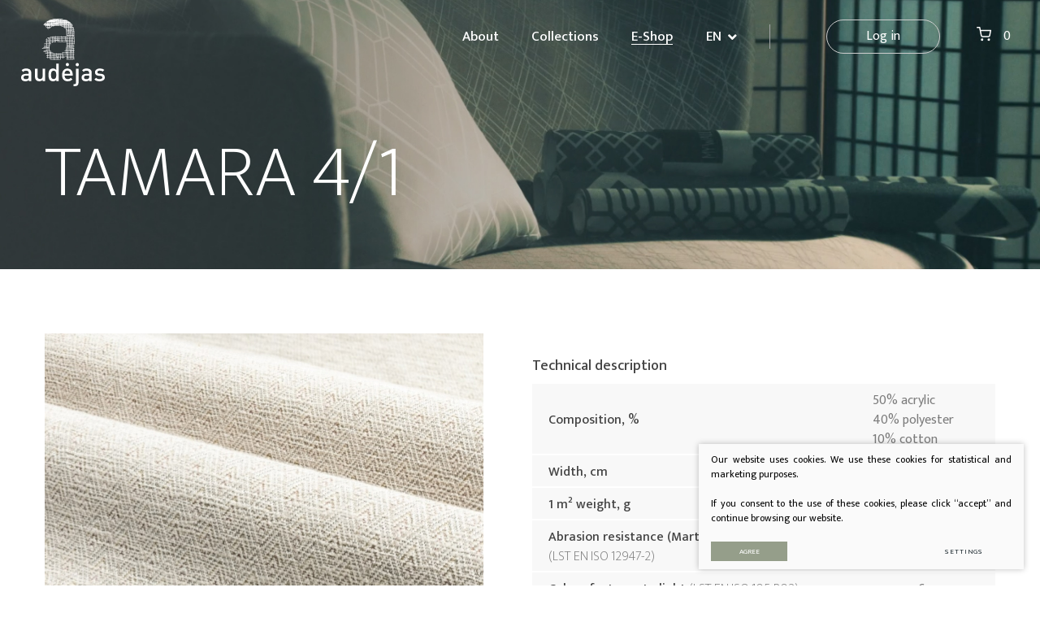

--- FILE ---
content_type: text/html; charset=utf-8
request_url: https://www.audejas.lt/product/e-shop/tamara-4-1/
body_size: 7442
content:


<!DOCTYPE html>
<html lang="en">
<head>
    <meta charset="UTF-8"/>
    
    <title>TAMARA 4/1 - Audėjas</title>
    <meta name="viewport" content="width=device-width, initial-scale=1.0">
    <link rel="stylesheet" href="https://www.audejas.lt/tmp/css/style_16.css?t=1748344169"/>
    <meta name="format-detection" content="telephone=no">

    <link rel="stylesheet" href="https://www.audejas.lt/tmp/css/style_15.css?t=1603900226"/>
    <link rel="stylesheet" href="https://www.audejas.lt/tmp/css/style_7.css?t=1637851222"/>
    <link rel="stylesheet" href="https://www.audejas.lt/tmp/css/style_8.css?t=1547556857"/>
    <link rel="stylesheet" href="https://www.audejas.lt/tmp/css/style_9.css?t=1546860403"/>

            
        <meta property="og:title" content="TAMARA 4/1" />
        <meta property="og:image" content="https://www.audejas.lt/uploads/Products/product_2112/b9143f2c47c337ecaf2f92a25f0baac3_1631006283.jpg" />
        <meta property="og:url" content="https://www.audejas.lt/product/e-shop/tamara-4-1/" />
        <meta property="og:image:width" content="1200" />
        <meta property="og:image:height" content="900" />
        
        <meta property="og:type" content="website" />
    
    
    <script>
        var currency = "€";
        var fancy_title = 'Your product has been add';
        var out_of_stock = 'Out of stock';
        var after_login = 'https://www.audejas.lt/product/e-shop/tamara-4-1/';
        var bing_key = 'AjyOhi68CyPkS_Ygp_xgNmH1j3IDXCmwXtGEiqvT702qTd0sxNfcxao6dyePMn8u ';

        var reg_alias = 'https://www.audejas.lt/registruotis-en/';
    </script>
    

    

    
<base href="https://www.audejas.lt/" />
<meta name="verify-paysera" content="ba47f3113ad9c1ac59a16df30ae77f85">
    
</head>

<body class="inner">




<div class="mobile-additional-content hide">

    <div class="mob-nav-top-line" aria-label="">
      
      
        <div class="adresas">
            <a href="tel:+37052660100"
               title=": +37052660100">
                <em class="fal fa-phone"></em>
            </a>
        </div>
        <div class="mail">
            <a href="mailto:info@audejas.lt" title=": info@audejas.lt">
                <em class="fal fa-envelope"></em>
            </a>
        </div>
        <div class="adresas">
            <a href="https://g.page/Audejastextile?share" target="_blank" title="">
                <em class="fal fa-map-marker"></em>
            </a>
        </div>
    </div>

    <div class="mob_search">
        <a href="#" title="Search">
            <em class="fa fa-search"></em>
        </a>
    </div>

    <div class="langs-select">
        <select title="">
                                    <option value="https://www.audejas.lt/product/e-shop/tamara-4-1/"  selected>EN</option>
                                <option value="https://www.audejas.lt/produktas/e-parduotuve/tamara-4-1/" >LT</option>
            
        </select>
    </div>

</div>

<div id="page">

  <header>
      <div class="container fluid">
          <a class="logo" href="https://www.audejas.lt/" title=""></a>
          <div class="header-content">
              <nav class="main-menu-container">
                  <ul class="main-menu">
                                                        <li class=" has-submenu">
                <a href="/company/"><span>About</span></a>
                                <ul>
            <li class="">
            <a href="https://www.audejas.lt/company/">Company</a>
            
        </li>
            <li class="">
            <a href="https://www.audejas.lt/history/">History</a>
            
        </li>
            <li class="">
            <a href="https://www.audejas.lt/design/">Design</a>
            
        </li>
            <li class="">
            <a href="https://www.audejas.lt/our-services/">Our Services</a>
            
        </li>
            <li class="">
            <a href="https://www.audejas.lt/quality/">Quality</a>
            
        </li>
            <li class="">
            <a href="https://www.audejas.lt/eu-projects/">EU Projects</a>
            
        </li>
            <li class="">
            <a href="https://www.audejas.lt/carrier/">Career</a>
            
        </li>
            <li class="">
            <a href="https://www.audejas.lt/contacts/">Contacts</a>
            
        </li>
            <li class="">
            <a href="https://www.audejas.lt/news/">News</a>
            
        </li>
    </ul>


            </li>
            
                                            
        <li class=" has-submenu">
            <a href="https://www.audejas.lt/products/collections/"><span>Collections</span></a>
        

        


        



        </li>

                                                            
        <li class="selected">
            <a href="https://www.audejas.lt/products/e-shop/"><span> E-Shop</span></a>
        

        


        



        </li>

    
                  </ul>
              </nav>
              <div class="langs-switcher">
                  <a class="current-lang" href="javascript:void(0)">
                      en
                      <i class="fa fa-angle-down"></i>
                  </a>
                  <ul class="langs">
                                            
                                      
        

                        
                          <li class=""><a href="https://www.audejas.lt/lt/">LT</a></li>
            
        

    
                  </ul>
              </div>

              
          
          <div class="login-info">
              <div class="login">
                
              </div>
                            <div class="action">
                <a class="call-popup ext_button white-style bordered rounded" href="https://www.audejas.lt/prisijungti-en/" title="Log in">
                    Log in
                </a>

              </div>
                            <div class="cart">
              <a href="https://www.audejas.lt/cart/" class="cart-info-container head-shopping-cart-btn"
   data-lang="en" title="" data-cart-info-container>
    
    <em class="fa">
      <svg version="1.1" id="Layer_1" xmlns="http://www.w3.org/2000/svg"
           xmlns:xlink="http://www.w3.org/1999/xlink" x="0px" y="0px"
           viewBox="0 0 24 24" style="enable-background:new 0 0 24 24;" xml:space="preserve"
           width="18px">
          <circle class="st0" cx="9" cy="21" r="1"/>
          <circle class="st0" cx="20" cy="21" r="1"/>
          <path class="st0"
                d="M1,1h4l2.7,13.4c0.2,1,1,1.6,2,1.6h9.7c1,0,1.8-0.7,2-1.6L23,6H6"/>
    </svg>
    </em>
    <span data-cart-total-quant2></span>
    <span style="display: none !important;" data-cart-total-quant></span>
    <span style="display: none !important;" data-cart-total-price></span>
    
</a>

              </div>
                        </div>
                    </div>
      </div>
  </header>
  <main>




















<section class="page-top-photo-section"
         style="background-image: url('/images/photos/photo-1.jpg')">
    <div class="container">
        <div class="cont">
            <h1 data-aos>
                TAMARA 4/1            </h1>
        </div>
        
        
        
        
        
        
        
        
        
        
        
        
    </div>
</section>
    







<section class="product-item">
    <div class="container">
        <div class="dual-box pure-g">
                                            <div class="pure-u-1-1 pure-u-lg-1-2">

                    <div class="photo">
                                                <a href="/uploads/Products/product_2112/b9143f2c47c337ecaf2f92a25f0baac3_1631006283.jpg"
                           data-fancybox="glr"
                           data-caption="TAMARA 4/1">
                                                                                                <img src="https://www.audejas.lt/uploads/_CGSmartImage/b9143f2c47c337ecaf2f92a25f0baac3_1631006283-f218f202a72d26e4520e5bd79f1c8c12.jpg" width="540" height="540" alt="b9143f2c47c337ecaf2f92a25f0baac3_1631006283-f218f202a72d26e4520e5bd79f1c8c12.jpg"/>
                                                                                    </a>
                    </div>
                                                                                                                
                        

                        
                        

                                                            </div>
                        <div class="pure-u-1-1 pure-u-lg-1-2">
                <div class="descr">
                    
                                        
                                        <div class="info-block">
                                                                                    <div class="title">
                                    Technical description
                                </div>
                                                        <table width="100%">

                                                                    <tr>
                                        <td>
                                            Composition, %
                                        </td>
                                        <td>
                                            <div class="composition">
                                                50% acrylic  <br>40% polyester <br>10% cotton
                                            </div>
                                        </td>
                                    </tr>
                                                                                                    <tr>
                                        <td>
                                            Width, cm
                                        </td>
                                        <td>
                                            <div class="comp">140</div>
                                        </td>
                                    </tr>
                                                                                                    <tr>
                                        <td>
                                            1 m² weight, g
                                        </td>
                                        <td>
                                            360
                                        </td>
                                    </tr>
                                                                                                    <tr>
                                        <td>
                                            Abrasion resistance (Martindale method), cycles <span>LST EN ISO 12947-2</span>
                                        </td>
                                        <td>
                                            20 000
                                        </td>
                                    </tr>
                                                                                                    <tr>
                                        <td>
                                            Colour fastness to light <span>LST EN ISO 105-B02</span>
                                        </td>
                                        <td>
                                            6
                                        </td>
                                    </tr>
                                                                                                    <tr>
                                        <td>
                                            Pilling resistance <span>LST EN ISO 12945-2</span>
                                        </td>
                                        <td>
                                            4-5
                                        </td>
                                    </tr>
                                                            </table>
                                            </div>
                    <div class="features-list">

                                                    <div class="title">
                                Care
                            </div>
                            <div class="info-list-items">
                                                                    <div>

                                                                                    <img src="/uploads/Products/fielddef/prieziura_23.svg" alt="" expl
                                                 attr-title="Do not wash">
                                                                            </div>
                                                                    <div>

                                                                                    <img src="/uploads/Products/fielddef/prieziura_30.svg" alt="" expl
                                                 attr-title="Do not iron or steam">
                                                                            </div>
                                                                    <div>

                                                                                    <img src="/uploads/Products/fielddef/prieziura_27.svg" alt="" expl
                                                 attr-title="Do not tumble dry ">
                                                                            </div>
                                                                    <div>

                                                                                    <img src="/uploads/Products/fielddef/prieziura_43.svg" alt="" expl
                                                 attr-title="Do not bleach">
                                                                            </div>
                                                                    <div>

                                                                                    <img src="/uploads/Products/fielddef/prieziura_44.svg" alt="" expl
                                                 attr-title="Any Solvent Except delicate Trichloroethylene">
                                                                            </div>
                                                            </div>
                                            </div>
                                                <div class="cart-container" data-cart-container data-product-id="2112" data-lang="en"
         style="display: none">

        <div class="cart-attribute">


            <div class="cart-attribute">


                                                                </div>
        </div>


        <div class="product-amount out-of-stock-attr" data-out-of-stock-attr style="display: none;">
            <div class="amount">
                <em class="fa">
                    <svg version="1.1" id="Layer_1" xmlns="http://www.w3.org/2000/svg"
                         xmlns:xlink="http://www.w3.org/1999/xlink" x="0px" y="0px"
                         viewBox="0 0 24 24" style="enable-background:new 0 0 24 24;" width="18px"
                         xml:space="preserve">
                      <circle class="st0" cx="12" cy="12" r="10"/>
                        <line class="st0" x1="12" y1="8" x2="12" y2="12"/>
                        <line class="st0" x1="12" y1="16" x2="12" y2="16"/>
      </svg>
                </em>
                Whe don't have this product
            </div>
        </div>
        <div class="product-amount has-part-stock-attr" data-has-part-stock-attr style="display: none;">

            <div class="amount">
                <em class="fa">
                    <svg version="1.1" id="Layer_1" xmlns="http://www.w3.org/2000/svg"
                         xmlns:xlink="http://www.w3.org/1999/xlink" x="0px" y="0px"
                         viewBox="0 0 24 24" style="enable-background:new 0 0 24 24;" width="18px"
                         xml:space="preserve">
                        <circle class="st0" cx="12" cy="12" r="10"/>
                        <line class="st0" x1="12" y1="8" x2="12" y2="12"/>
                        <line class="st0" x1="12" y1="16" x2="12" y2="16"/>
        </svg>
                </em>
                48 meters left
            </div>
            <div class="info" data-custom-error style="display: none">
                For larger amout please contact us
            </div>
        </div>
        <div class="product-amount has-full-stock-attr" data-has-full-stock-attr style="display: none;">
            
        </div>
        <div class=" missing-configuration">
            <div class="product-amount">
                <div class="amount">
                    <em class="fa">
                        <svg version="1.1" id="Layer_1" xmlns="http://www.w3.org/2000/svg"
                             xmlns:xlink="http://www.w3.org/1999/xlink" x="0px" y="0px"
                             viewBox="0 0 24 24" style="enable-background:new 0 0 24 24;" width="18px"
                             xml:space="preserve">
                        <circle class="st0" cx="12" cy="12" r="10"/>
                            <line class="st0" x1="12" y1="8" x2="12" y2="12"/>
                            <line class="st0" x1="12" y1="16" x2="12" y2="16"/>
        </svg>
                    </em>
                    Out of stock
                </div>
                <div class="info" >
                    Please contact us about this product
                </div>
            </div>
        </div>


        <div class="product-selectors">
            <div data-cart-quantity data-quantity-max="0">
                <input type="text" name="quantity" value="" placeholder="enter meters">
            </div>

            <div>
                <select name="" id="" onchange="if (this.value)window.location.href=this.value"
                        data-theme='custom-select-style'>
                    <option value="">
                        Choose fabric
                    </option>
                                                                                <option value="https://www.audejas.lt/product/e-shop/tamara-4-1/#tc"
                                        selected>
                                    TAMARA 4/1
                                </option>
                                                            <option value="https://www.audejas.lt/product/e-shop/tamara-4-2/#tc"
                                        >
                                    TAMARA 4/2
                                </option>
                                                            <option value="https://www.audejas.lt/product/e-shop/tamara-4-3/#tc"
                                        >
                                    TAMARA 4/3
                                </option>
                                                            <option value="https://www.audejas.lt/product/e-shop/tamara-4-4/#tc"
                                        >
                                    TAMARA 4/4
                                </option>
                                                    
                </select>
            </div>
        </div>
        <div class="product-price" data-cart-price>

        </div>

        <div class="action">
            <div class="cart-button" data-cart-button>
                <a href="javascript:void(0)" class="cart-button ext_button rounded green-style">
                    <em class="fa">
                        <svg version="1.1" id="Layer_1" xmlns="http://www.w3.org/2000/svg"
                             xmlns:xlink="http://www.w3.org/1999/xlink" x="0px" y="0px"
                             viewBox="0 0 24 24" style="enable-background:new 0 0 24 24;"
                             width="18px"
                             xml:space="preserve">
                        <circle class="st0" cx="9" cy="21" r="1"/>
                            <circle class="st0" cx="20" cy="21" r="1"/>
                            <path class="st0"
                                  d="M1,1h4l2.7,13.4c0.2,1,1,1.6,2,1.6h9.7c1,0,1.8-0.7,2-1.6L23,6H6"/>
</svg>
                    </em>
                    Add to cart
                </a>
            </div>
            <div>
                <a href="#contact-us" data-fancybox class="ext_button rounded bordered green-style">
                    Contact Us
                </a>
            </div>
        </div>


        

        

    </div>


                        
                                    </div>
            </div>
        </div>
                    <div class="photo-list">
                <div class="pure-g photo-color-blocks">
                    
                                            
                                                    <div class="pure-u-1-2 pure-u-md-1-3 pure-u-lg-1-6">
                                <a href="https://www.audejas.lt/product/e-shop/tamara-4-2/#tc" class="collection-list-item">
                                    <div class="photo">
                                                                                                                                                                    <img src="https://www.audejas.lt/uploads/_CGSmartImage/736ad6e308ede9d425e1f860038a85cd_1631006237-da48e55b85d6d775065c235f73b27ec8.jpg" width="170" height="170" alt="736ad6e308ede9d425e1f860038a85cd_1631006237-da48e55b85d6d775065c235f73b27ec8.jpg"/>
                                                                            </div>
                                                                            <div class="title">
                                            TAMARA 4/2
                                        </div>
                                                                    </a>
                            </div>
                                            
                                                    <div class="pure-u-1-2 pure-u-md-1-3 pure-u-lg-1-6">
                                <a href="https://www.audejas.lt/product/e-shop/tamara-4-3/#tc" class="collection-list-item">
                                    <div class="photo">
                                                                                                                                                                    <img src="https://www.audejas.lt/uploads/_CGSmartImage/7fd2f3030ae81470b0c01f7b6e8db443_1631006201-aeb3f00f5a9cc5172c74700d0ddf3b19.jpg" width="170" height="170" alt="7fd2f3030ae81470b0c01f7b6e8db443_1631006201-aeb3f00f5a9cc5172c74700d0ddf3b19.jpg"/>
                                                                            </div>
                                                                            <div class="title">
                                            TAMARA 4/3
                                        </div>
                                                                    </a>
                            </div>
                                            
                                                    <div class="pure-u-1-2 pure-u-md-1-3 pure-u-lg-1-6">
                                <a href="https://www.audejas.lt/product/e-shop/tamara-4-4/#tc" class="collection-list-item">
                                    <div class="photo">
                                                                                                                                                                    <img src="https://www.audejas.lt/uploads/_CGSmartImage/ab8905c79429d9203d9c64ee25da315d_1631006005-4f70bd72582ff1b0315d17137e01ea23.jpg" width="170" height="170" alt="ab8905c79429d9203d9c64ee25da315d_1631006005-4f70bd72582ff1b0315d17137e01ea23.jpg"/>
                                                                            </div>
                                                                            <div class="title">
                                            TAMARA 4/4
                                        </div>
                                                                    </a>
                            </div>
                                                            </div>
            </div>
            </div>
</section>
                        <section class="collection-list-section">
        <div class="container">
                            <div class="custom-title-1 semi-black-color sim">
                    TAMARA Collection
                </div>
                        <div class="collesction-list-container">
                                                                                        <div>
                                <a href="https://www.audejas.lt/product/e-shop/tamara-2-1/#tc"
                                                                      class="collection-list-item">
                                    <div class="photo">

                                                                                                                                                                            <img src="https://www.audejas.lt/uploads/_CGSmartImage/6b91611b0d4b5287775dbc1112c00697_1631006733-12867f41cd9d318d79ed5f7c62d35954.webp" width="170" height="170" alt="6b91611b0d4b5287775dbc1112c00697_1631006733-12867f41cd9d318d79ed5f7c62d35954.jpg"/>
                                                                                                                        </div>
                                    <div class="title">

                                        TAMARA 2
                                    </div>
                                </a>
                            </div>
                                                                                                <div>
                                <a href="https://www.audejas.lt/product/e-shop/tamara-3-1/#tc"
                                                                      class="collection-list-item">
                                    <div class="photo">

                                                                                                                                                                            <img src="https://www.audejas.lt/uploads/_CGSmartImage/eccf4cb6777477db28489a04d6fd4dc2_1631006491-1a0e086ec5880a47307d445d3aa501ad.webp" width="170" height="170" alt="eccf4cb6777477db28489a04d6fd4dc2_1631006491-1a0e086ec5880a47307d445d3aa501ad.jpg"/>
                                                                                                                        </div>
                                    <div class="title">

                                        TAMARA 3
                                    </div>
                                </a>
                            </div>
                                                                    
                                                                        </div>
        </div>
    </section>

    
    





<div id="order-sample" style="display: none">
    <div class="custom-title-1 f_24 tac semi-black-color">
        Order fabric sample
    </div>
    <br>
        <style>

        .form-delete-files {
            color: red;
            cursor: pointer;
        }

    </style>

    <form method="post" class="cms_form" action="" id="reg9" enctype='multipart/form-data'>
                <input type='hidden' name='me0fc5rez_form_id' id='form_id' value='9'/>
        
                        
        <div class="error full-error" style="display: none">

            

        </div>

        <div class="pure-g inputs-container">
            <div title="Name" class="pure-u-1 pure-u-md-1-2">
                <input  type='text' name='me0fc5rez_vardas' id='vardas' value='' class='text'  title="Name"  required='1' placeholder='Name'/>
            </div>

            <div title="E-mail" class="pure-u-1 pure-u-md-1-2">
                <input  type='email' name='me0fc5rez_el_pastas' id='el_pastas' value='' class='email'  title="E-mail"  required='1' placeholder='E-mail'/>
            </div>
            <div title="Company name" class="pure-u-1 pure-u-md-1-2">
                <input  type='text' name='me0fc5rez_imones_pavadiniams' id='imones_pavadiniams' value='' class='text' placeholder='Company name'/>
            </div>
            <div title="Address" class="pure-u-1 pure-u-md-1-2">
                <input  type='text' name='me0fc5rez_uzk_adresas' id='uzk_adresas' value='' class='text' required='1' placeholder='Address'/>
            </div>


            <div class="pure-u-1" title="Message">
                <textarea name='me0fc5rez_pastabos' id='pastabos' class='textarea'  title="Message"  required='1' placeholder='Message'></textarea>
                <input type='hidden' name='me0fc5rez_fiskur' id='fiskur' value='http://www.audejas.lt/product/e-shop/tamara-4-1/'/>
            </div>
            




            <div class="pure-u-1">

                <div id='recaptcha_9' class="g-c-elem"></div>
            </div>

            <div class="pure-u-1-1 action tac">
                <a href="javascript:void(0)" class="ext_button green-style rounded xsd">
                    <span>Send</span>

                </a>
            </div>
        </div>
    </form>

</div>
<div id="contact-us" style="display: none">
    <div class="custom-title-1 f_24 tac semi-black-color">
        Please contact us about this product
    </div>
    <br>
        <style>

        .form-delete-files {
            color: red;
            cursor: pointer;
        }

    </style>
    
    <form method="post" class="cms_form" action="" id="reg2" enctype='multipart/form-data'>
                <input type='hidden' name='m65244rez_form_id' id='form_id' value='1'/>
        
                        
        <div class="error full-error" style="display: none">

            

        </div>

        <div class="pure-g inputs-container">
            <div title="Name" class="pure-u-1 pure-u-md-1-2">
                <input  type='text' name='m65244rez_vardas' id='vardas' value='' class='text'  title="Name"  required='1' placeholder='Name'/>
            </div>

            <div title="E-mail" class="pure-u-1 pure-u-md-1-2">
                <input  type='email' name='m65244rez_el_pastas' id='el_pastas' value='' class='email'  title="E-mail"  required='1' placeholder='E-mail'/>
            </div>

            <div class="pure-u-1" title="Message">
                <textarea name='m65244rez_pastabos' id='pastabos' class='textarea'  title="Message"  required='1' placeholder='Message'></textarea>
                <input type='hidden' name='m65244rez_fiskur' id='fiskur' value='http://www.audejas.lt/product/e-shop/tamara-4-1/'/>
            </div>
            




            <div class="pure-u-1">

                <div id='recaptcha_1' class="g-c-elem"></div>
            </div>

            <div class="pure-u-1-1 action tac">
                <a href="javascript:void(0)" class="ext_button green-style rounded xsd">
                    <span>Send</span>

                </a>
            </div>
        </div>
    </form>

</div>


</main>
<section class="footer-colls-section">
    <div class="container">
        <div class="footer-colls">

            <div>
                <h4>About us</h4>
For already some decades it has been and it is now the most modern company in North Europe countries that produces upholstery, curtains and decorative fabrics.

            </div>
            <div>
                      <h4>
        Information
    </h4>
<ul>
            
    <li class="">
        <a href="https://www.audejas.lt/company/">About Company</a>
    </li>

            
    <li class="">
        <a href="https://www.audejas.lt/contacts/">Contacts</a>
    </li>

            
    <li class="">
        <a href="https://www.audejas.lt/terms-and-conditions-of-purchase/">Terms and conditions of purchase</a>
    </li>

        </ul>



            </div>
            <div>
                <h4>
                    Account
                </h4>
                                <div class="action">
                    <a href="https://www.audejas.lt/prisijungti-en/" class="call-popup ext_button rounded green-style">
                        Log in
                    </a>
                </div>
                            </div>
            <div>
                <h4>
                    Newsletter
                </h4>
                Sign up for our newsletter and get all latest news first!
                <div class="input-block">
                      <style>

        .form-delete-files {
            color: red;
            cursor: pointer;
        }

    </style>
    <form method="post" class="cms_form" action="" id="reg8" enctype='multipart/form-data'>
                <input type='hidden' name='mb5e90rez_form_id' id='form_id' value='8'/>
        
                        
        <div class="error full-error" style="display: none">

            

        </div>


            <div title="E-mail">
                <input  type='email' name='mb5e90rez_el_pastas' id='el_pastas' value='' class='email'  title="E-mail"  required='1' placeholder='E-mail'/>
                <button class="xsd">
                  <svg xmlns="http://www.w3.org/2000/svg"
                       width="14px" height="10px">
                      <path fill-rule="evenodd" fill="rgb(255, 255, 255)"
                            d="M0.150,5.500 C0.050,5.400 -0.000,5.249 -0.000,5.150 C-0.000,5.050 0.050,4.900 0.150,4.799 L0.850,4.100 C1.050,3.900 1.350,3.900 1.550,4.100 L1.600,4.150 L4.350,7.100 C4.450,7.200 4.600,7.200 4.700,7.100 L11.400,0.150 L11.450,0.150 L11.450,0.150 L11.450,0.150 C11.650,-0.050 11.950,-0.050 12.150,0.150 L12.850,0.849 C13.050,1.049 13.050,1.349 12.850,1.549 L12.850,1.549 L12.850,1.549 L4.850,9.850 C4.750,9.950 4.650,10.000 4.500,10.000 C4.350,10.000 4.250,9.950 4.150,9.850 L0.250,5.650 L0.150,5.500 Z"/>
                  </svg>
                </button>
            </div>



            <div class="pure-u-1 mw">

                <div id='recaptcha_8' class="g-c-elem"></div>
            </div>


    </form>


                </div>
            </div>
        </div>
    </div>
</section>
<footer>
    <div class="container">
        <div class="footer-content">
            <div>
                © 2023 Audėjas. All rights reserved.
            </div>
            
                <div class="policy_link">
   &nbsp;
   &nbsp;
   <a href="/privacy-and-cookie-policy/">
    Privacy & Cookie Policy
   </a>
  </div>
    
            <div>
                <ul class="socials">
                                      <li>
                        <a href="https://www.facebook.com/audiniu.gamintojas.Audejas" target="_blank">
                            <svg xmlns="http://www.w3.org/2000/svg"
                                    width="9px" height="17px">
                                <path fill-rule="evenodd"
                                      d="M8.661,0.003 L6.502,-0.000 C4.077,-0.000 2.510,1.642 2.510,4.183 L2.510,6.112 L0.339,6.112 C0.152,6.112 0.000,6.267 0.000,6.459 L0.000,9.254 C0.000,9.446 0.152,9.601 0.339,9.601 L2.510,9.601 L2.510,16.653 C2.510,16.845 2.662,17.000 2.849,17.000 L5.681,17.000 C5.868,17.000 6.020,16.844 6.020,16.653 L6.020,9.601 L8.558,9.601 C8.746,9.601 8.897,9.446 8.897,9.254 L8.899,6.459 C8.899,6.367 8.863,6.279 8.799,6.214 C8.735,6.149 8.649,6.112 8.559,6.112 L6.021,6.112 L6.021,4.477 C6.021,3.691 6.204,3.292 7.206,3.292 L8.661,3.291 C8.848,3.291 9.000,3.136 9.000,2.945 L9.000,0.349 C9.000,0.158 8.848,0.003 8.661,0.003 Z"/>
                            </svg>
                        </a>
                    </li>
                                                        <li>
                        <a href="https://www.linkedin.com/search/results/all/?keywords=aud%C4%97jas&origin=RICH_QUERY_SUGGESTION&position=0&searchId=ca19a277-de6f-4e65-9ce8-d5ff023b4e9a&sid=f%3BO" target="_blank">
                            <svg xmlns="http://www.w3.org/2000/svg"
                                    width="16px" height="16px">
                                <path fill-rule="evenodd"
                                      d="M16.000,9.809 L16.000,15.999 L12.571,15.999 L12.571,10.224 C12.571,8.773 12.075,7.783 10.833,7.783 C9.886,7.783 9.322,8.450 9.074,9.096 C8.983,9.326 8.960,9.648 8.960,9.970 L8.960,15.999 L5.530,15.999 C5.530,15.999 5.576,6.218 5.530,5.204 L8.960,5.204 L8.960,6.734 C8.953,6.746 8.944,6.757 8.937,6.769 L8.960,6.769 L8.960,6.734 C9.415,6.000 10.229,4.950 12.051,4.950 C14.308,4.950 16.000,6.494 16.000,9.809 ZM1.941,-0.000 C0.768,-0.000 -0.000,0.805 -0.000,1.864 C-0.000,2.901 0.745,3.731 1.896,3.731 L1.918,3.731 C3.115,3.731 3.859,2.901 3.859,1.864 C3.836,0.805 3.115,-0.000 1.941,-0.000 ZM0.204,15.999 L3.633,15.999 L3.633,5.204 L0.204,5.204 L0.204,15.999 Z"/>
                            </svg>
                        </a>
                    </li>
                                                                        </ul>
            </div>
        </div>
    </div>
</footer>
</div>





<script src="libs/jquery/dist/jquery.min.js" type="text/javascript"></script>
<script src="libs/fancybox/dist/jquery.fancybox.min.js" type="text/javascript"></script>
<script src="libs/TurnWheel/jReject/js/jquery.reject.js" type="text/javascript"></script>
<script src="libs/swiper/package/js/swiper.min.js" type="text/javascript"></script>
<script src="libs/select2/dist/js/select2.js"></script>
<script src="libs/aos-master/dist/aos.js"></script>
<script src="js/modernizr.js" type="text/javascript"></script>
<script  type="application/javascript" src="https://www.audejas.lt/tmp/js/script_17.js?t=1613502106"></script>
<script src="js/johndyer-mediaelement/build/mediaelement-and-player.min.js" type="text/javascript"></script>
<script src='https://www.google.com/recaptcha/api.js?onload=the_call_back&render=explicit'></script>

<script src="/js/uploader/js/plupload.full.min.js" type="text/javascript"></script>
<script  type="application/javascript" src="https://www.audejas.lt/tmp/js/script_10.js?t=1582556835"></script>
<script  type="application/javascript" src="https://www.audejas.lt/tmp/js/script_18.js?t=1630066997"></script>
<script  type="application/javascript" src="https://www.audejas.lt/tmp/js/script_11.js?t=1489351785"></script>
<script  type="application/javascript" src="https://www.audejas.lt/tmp/js/script_12.js?t=1754552873"></script>
<script  type="application/javascript" src="https://www.audejas.lt/tmp/js/script_14.js?t=1618297492"></script>
<script  type="application/javascript" src="https://www.audejas.lt/tmp/js/script_13.js?t=1568787214"></script>


        <script src="/js/cookie.js" type="text/javascript"></script>
        <link rel="stylesheet" href="/css/cookie.css">

        <div class="cookie-section">
            <div class="descr">
                <p>Our website uses cookies. We use these cookies for statistical and marketing purposes. </p>
<p>If you consent to the use of these cookies, please click “accept” and continue browsing our website. </p>
                
            </div>
            <div class="descr2" id="cookie_conf">
                <div class="cblock-1">
                    <div class="aditional_form_info">
                                        <p>Our request form uses Google Recaptcha which helps us distinguish you from online robots sending us spam messages. </p>
<p>Thus to ensure the functioning of this request form, you have to click "accept performance cookies". </p>
                
                    </div>
                                    <strong>Managing cookies</strong>
<p>You can select which cookies are to be accepted. <br /><br /><a href="/privacy-and-cookie-policy/" target="_blank">Find out more about our Cookies and Privacy Policy</a>.</p>
                

                </div>

                <div class="cblock-2">

                    <table class="cookie-table" cellpadding="0" cellspacing="0">
                        <tbody>
                            <tr>
                                <td>
                                    <input type="checkbox" name="cookie_policy_1" title="Functionality (necessary) cookies" value="1" checked disabled="disabled">
                                </td>
                                <td>
                                                    <strong>Functionality (necessary) cookies</strong>
<p>These cookies are essential to the functioning of the website and they cannot be disabled. They do not store any personally identifiable information and are deleted once you leave the website. </p>
                
                                </td>
                            </tr>
                            <tr>
                                <td>
                                    <input type="checkbox" name="cookie_policy_2" title="Performance Cookies" checked value="2">
                                </td>
                                <td>
    
                                                    <strong>Performance Cookies</strong>
<p>These cookies are used to measure the use of the website and traffic sources in order to gain information required to improve the functioning of the website. These cookies help us to determine which pages are the most popular and to learn about the users’ browsing habits. To this end we use the Google Analytics statistical engine. We do not disclose any information we have collected. All information gathered is completely anonymous and cannot identify you personally. </p>
                
                                </td>
                            </tr>
                            <tr>
                                <td>
                                    <input type="checkbox" name="cookie_policy_3" title="Marketing cookies"  value="3">
                                </td>
                                <td>
                                                    <strong>Marketing cookies</strong>
<p>These third-party cookies are used to display ads personalized to your needs. We use cookies that help us to collect information on your web surfing behaviour and allow us to learn about your interests so that we could display only those ads that are relevant to you. Leave this box unchecked if you do not want us to show you any advertising.</p>
                
                                </td>
                            </tr>
                        </tbody>
                    </table>

                </div>

                <div class="cblock-3 descr3">
                    <div class="pure-g">
                        <div class="pure-u-1-1">
                            <a class="ext_button f_11 uppercase green-style nowrap submit-part-cookie">

                                Agree
                            </a>

                            <a class="ext_button f_11 uppercase green-style nowrap cookie-cancel submit-none-cookie">
                                Cancel

                            </a>

                        </div>
                    </div>

                </div>
            </div>
            <div class="cookie-block">
                <div>
                    <a class="ext_button f_9 uppercase green-style nowrap submit-cookie">

                        Agree
                    </a>
                </div>
                <div>
                    <a href="#cookie_conf"
                       class="ext_button f_9 uppercase trg-style nowrap  fancy2">
                        Settings

                    </a>
                </div>

            </div>
        </div>
    

</body>
</html>



--- FILE ---
content_type: text/html
request_url: https://www.audejas.lt/ajax.php
body_size: -255
content:
{"status":true,"return":{"price_div":"<div class=\"price-container\"><div class=\"price\">20.15 Eur incl. 21% VAT<\/div><\/div>","prices":{"price":"20.15","finalPrice":"20.15"},"quantity":{"status":true,"status2":false,"quantity":48},"active_union":"","all_unions":""}}

--- FILE ---
content_type: text/html; charset=utf-8
request_url: https://www.google.com/recaptcha/api2/anchor?ar=1&k=6LdYzykcAAAAAM2aCbk0QZvp3BBUyRAn9KPyQf8b&co=aHR0cHM6Ly93d3cuYXVkZWphcy5sdDo0NDM.&hl=en&v=PoyoqOPhxBO7pBk68S4YbpHZ&size=invisible&anchor-ms=20000&execute-ms=30000&cb=f75q6tz13f16
body_size: 49303
content:
<!DOCTYPE HTML><html dir="ltr" lang="en"><head><meta http-equiv="Content-Type" content="text/html; charset=UTF-8">
<meta http-equiv="X-UA-Compatible" content="IE=edge">
<title>reCAPTCHA</title>
<style type="text/css">
/* cyrillic-ext */
@font-face {
  font-family: 'Roboto';
  font-style: normal;
  font-weight: 400;
  font-stretch: 100%;
  src: url(//fonts.gstatic.com/s/roboto/v48/KFO7CnqEu92Fr1ME7kSn66aGLdTylUAMa3GUBHMdazTgWw.woff2) format('woff2');
  unicode-range: U+0460-052F, U+1C80-1C8A, U+20B4, U+2DE0-2DFF, U+A640-A69F, U+FE2E-FE2F;
}
/* cyrillic */
@font-face {
  font-family: 'Roboto';
  font-style: normal;
  font-weight: 400;
  font-stretch: 100%;
  src: url(//fonts.gstatic.com/s/roboto/v48/KFO7CnqEu92Fr1ME7kSn66aGLdTylUAMa3iUBHMdazTgWw.woff2) format('woff2');
  unicode-range: U+0301, U+0400-045F, U+0490-0491, U+04B0-04B1, U+2116;
}
/* greek-ext */
@font-face {
  font-family: 'Roboto';
  font-style: normal;
  font-weight: 400;
  font-stretch: 100%;
  src: url(//fonts.gstatic.com/s/roboto/v48/KFO7CnqEu92Fr1ME7kSn66aGLdTylUAMa3CUBHMdazTgWw.woff2) format('woff2');
  unicode-range: U+1F00-1FFF;
}
/* greek */
@font-face {
  font-family: 'Roboto';
  font-style: normal;
  font-weight: 400;
  font-stretch: 100%;
  src: url(//fonts.gstatic.com/s/roboto/v48/KFO7CnqEu92Fr1ME7kSn66aGLdTylUAMa3-UBHMdazTgWw.woff2) format('woff2');
  unicode-range: U+0370-0377, U+037A-037F, U+0384-038A, U+038C, U+038E-03A1, U+03A3-03FF;
}
/* math */
@font-face {
  font-family: 'Roboto';
  font-style: normal;
  font-weight: 400;
  font-stretch: 100%;
  src: url(//fonts.gstatic.com/s/roboto/v48/KFO7CnqEu92Fr1ME7kSn66aGLdTylUAMawCUBHMdazTgWw.woff2) format('woff2');
  unicode-range: U+0302-0303, U+0305, U+0307-0308, U+0310, U+0312, U+0315, U+031A, U+0326-0327, U+032C, U+032F-0330, U+0332-0333, U+0338, U+033A, U+0346, U+034D, U+0391-03A1, U+03A3-03A9, U+03B1-03C9, U+03D1, U+03D5-03D6, U+03F0-03F1, U+03F4-03F5, U+2016-2017, U+2034-2038, U+203C, U+2040, U+2043, U+2047, U+2050, U+2057, U+205F, U+2070-2071, U+2074-208E, U+2090-209C, U+20D0-20DC, U+20E1, U+20E5-20EF, U+2100-2112, U+2114-2115, U+2117-2121, U+2123-214F, U+2190, U+2192, U+2194-21AE, U+21B0-21E5, U+21F1-21F2, U+21F4-2211, U+2213-2214, U+2216-22FF, U+2308-230B, U+2310, U+2319, U+231C-2321, U+2336-237A, U+237C, U+2395, U+239B-23B7, U+23D0, U+23DC-23E1, U+2474-2475, U+25AF, U+25B3, U+25B7, U+25BD, U+25C1, U+25CA, U+25CC, U+25FB, U+266D-266F, U+27C0-27FF, U+2900-2AFF, U+2B0E-2B11, U+2B30-2B4C, U+2BFE, U+3030, U+FF5B, U+FF5D, U+1D400-1D7FF, U+1EE00-1EEFF;
}
/* symbols */
@font-face {
  font-family: 'Roboto';
  font-style: normal;
  font-weight: 400;
  font-stretch: 100%;
  src: url(//fonts.gstatic.com/s/roboto/v48/KFO7CnqEu92Fr1ME7kSn66aGLdTylUAMaxKUBHMdazTgWw.woff2) format('woff2');
  unicode-range: U+0001-000C, U+000E-001F, U+007F-009F, U+20DD-20E0, U+20E2-20E4, U+2150-218F, U+2190, U+2192, U+2194-2199, U+21AF, U+21E6-21F0, U+21F3, U+2218-2219, U+2299, U+22C4-22C6, U+2300-243F, U+2440-244A, U+2460-24FF, U+25A0-27BF, U+2800-28FF, U+2921-2922, U+2981, U+29BF, U+29EB, U+2B00-2BFF, U+4DC0-4DFF, U+FFF9-FFFB, U+10140-1018E, U+10190-1019C, U+101A0, U+101D0-101FD, U+102E0-102FB, U+10E60-10E7E, U+1D2C0-1D2D3, U+1D2E0-1D37F, U+1F000-1F0FF, U+1F100-1F1AD, U+1F1E6-1F1FF, U+1F30D-1F30F, U+1F315, U+1F31C, U+1F31E, U+1F320-1F32C, U+1F336, U+1F378, U+1F37D, U+1F382, U+1F393-1F39F, U+1F3A7-1F3A8, U+1F3AC-1F3AF, U+1F3C2, U+1F3C4-1F3C6, U+1F3CA-1F3CE, U+1F3D4-1F3E0, U+1F3ED, U+1F3F1-1F3F3, U+1F3F5-1F3F7, U+1F408, U+1F415, U+1F41F, U+1F426, U+1F43F, U+1F441-1F442, U+1F444, U+1F446-1F449, U+1F44C-1F44E, U+1F453, U+1F46A, U+1F47D, U+1F4A3, U+1F4B0, U+1F4B3, U+1F4B9, U+1F4BB, U+1F4BF, U+1F4C8-1F4CB, U+1F4D6, U+1F4DA, U+1F4DF, U+1F4E3-1F4E6, U+1F4EA-1F4ED, U+1F4F7, U+1F4F9-1F4FB, U+1F4FD-1F4FE, U+1F503, U+1F507-1F50B, U+1F50D, U+1F512-1F513, U+1F53E-1F54A, U+1F54F-1F5FA, U+1F610, U+1F650-1F67F, U+1F687, U+1F68D, U+1F691, U+1F694, U+1F698, U+1F6AD, U+1F6B2, U+1F6B9-1F6BA, U+1F6BC, U+1F6C6-1F6CF, U+1F6D3-1F6D7, U+1F6E0-1F6EA, U+1F6F0-1F6F3, U+1F6F7-1F6FC, U+1F700-1F7FF, U+1F800-1F80B, U+1F810-1F847, U+1F850-1F859, U+1F860-1F887, U+1F890-1F8AD, U+1F8B0-1F8BB, U+1F8C0-1F8C1, U+1F900-1F90B, U+1F93B, U+1F946, U+1F984, U+1F996, U+1F9E9, U+1FA00-1FA6F, U+1FA70-1FA7C, U+1FA80-1FA89, U+1FA8F-1FAC6, U+1FACE-1FADC, U+1FADF-1FAE9, U+1FAF0-1FAF8, U+1FB00-1FBFF;
}
/* vietnamese */
@font-face {
  font-family: 'Roboto';
  font-style: normal;
  font-weight: 400;
  font-stretch: 100%;
  src: url(//fonts.gstatic.com/s/roboto/v48/KFO7CnqEu92Fr1ME7kSn66aGLdTylUAMa3OUBHMdazTgWw.woff2) format('woff2');
  unicode-range: U+0102-0103, U+0110-0111, U+0128-0129, U+0168-0169, U+01A0-01A1, U+01AF-01B0, U+0300-0301, U+0303-0304, U+0308-0309, U+0323, U+0329, U+1EA0-1EF9, U+20AB;
}
/* latin-ext */
@font-face {
  font-family: 'Roboto';
  font-style: normal;
  font-weight: 400;
  font-stretch: 100%;
  src: url(//fonts.gstatic.com/s/roboto/v48/KFO7CnqEu92Fr1ME7kSn66aGLdTylUAMa3KUBHMdazTgWw.woff2) format('woff2');
  unicode-range: U+0100-02BA, U+02BD-02C5, U+02C7-02CC, U+02CE-02D7, U+02DD-02FF, U+0304, U+0308, U+0329, U+1D00-1DBF, U+1E00-1E9F, U+1EF2-1EFF, U+2020, U+20A0-20AB, U+20AD-20C0, U+2113, U+2C60-2C7F, U+A720-A7FF;
}
/* latin */
@font-face {
  font-family: 'Roboto';
  font-style: normal;
  font-weight: 400;
  font-stretch: 100%;
  src: url(//fonts.gstatic.com/s/roboto/v48/KFO7CnqEu92Fr1ME7kSn66aGLdTylUAMa3yUBHMdazQ.woff2) format('woff2');
  unicode-range: U+0000-00FF, U+0131, U+0152-0153, U+02BB-02BC, U+02C6, U+02DA, U+02DC, U+0304, U+0308, U+0329, U+2000-206F, U+20AC, U+2122, U+2191, U+2193, U+2212, U+2215, U+FEFF, U+FFFD;
}
/* cyrillic-ext */
@font-face {
  font-family: 'Roboto';
  font-style: normal;
  font-weight: 500;
  font-stretch: 100%;
  src: url(//fonts.gstatic.com/s/roboto/v48/KFO7CnqEu92Fr1ME7kSn66aGLdTylUAMa3GUBHMdazTgWw.woff2) format('woff2');
  unicode-range: U+0460-052F, U+1C80-1C8A, U+20B4, U+2DE0-2DFF, U+A640-A69F, U+FE2E-FE2F;
}
/* cyrillic */
@font-face {
  font-family: 'Roboto';
  font-style: normal;
  font-weight: 500;
  font-stretch: 100%;
  src: url(//fonts.gstatic.com/s/roboto/v48/KFO7CnqEu92Fr1ME7kSn66aGLdTylUAMa3iUBHMdazTgWw.woff2) format('woff2');
  unicode-range: U+0301, U+0400-045F, U+0490-0491, U+04B0-04B1, U+2116;
}
/* greek-ext */
@font-face {
  font-family: 'Roboto';
  font-style: normal;
  font-weight: 500;
  font-stretch: 100%;
  src: url(//fonts.gstatic.com/s/roboto/v48/KFO7CnqEu92Fr1ME7kSn66aGLdTylUAMa3CUBHMdazTgWw.woff2) format('woff2');
  unicode-range: U+1F00-1FFF;
}
/* greek */
@font-face {
  font-family: 'Roboto';
  font-style: normal;
  font-weight: 500;
  font-stretch: 100%;
  src: url(//fonts.gstatic.com/s/roboto/v48/KFO7CnqEu92Fr1ME7kSn66aGLdTylUAMa3-UBHMdazTgWw.woff2) format('woff2');
  unicode-range: U+0370-0377, U+037A-037F, U+0384-038A, U+038C, U+038E-03A1, U+03A3-03FF;
}
/* math */
@font-face {
  font-family: 'Roboto';
  font-style: normal;
  font-weight: 500;
  font-stretch: 100%;
  src: url(//fonts.gstatic.com/s/roboto/v48/KFO7CnqEu92Fr1ME7kSn66aGLdTylUAMawCUBHMdazTgWw.woff2) format('woff2');
  unicode-range: U+0302-0303, U+0305, U+0307-0308, U+0310, U+0312, U+0315, U+031A, U+0326-0327, U+032C, U+032F-0330, U+0332-0333, U+0338, U+033A, U+0346, U+034D, U+0391-03A1, U+03A3-03A9, U+03B1-03C9, U+03D1, U+03D5-03D6, U+03F0-03F1, U+03F4-03F5, U+2016-2017, U+2034-2038, U+203C, U+2040, U+2043, U+2047, U+2050, U+2057, U+205F, U+2070-2071, U+2074-208E, U+2090-209C, U+20D0-20DC, U+20E1, U+20E5-20EF, U+2100-2112, U+2114-2115, U+2117-2121, U+2123-214F, U+2190, U+2192, U+2194-21AE, U+21B0-21E5, U+21F1-21F2, U+21F4-2211, U+2213-2214, U+2216-22FF, U+2308-230B, U+2310, U+2319, U+231C-2321, U+2336-237A, U+237C, U+2395, U+239B-23B7, U+23D0, U+23DC-23E1, U+2474-2475, U+25AF, U+25B3, U+25B7, U+25BD, U+25C1, U+25CA, U+25CC, U+25FB, U+266D-266F, U+27C0-27FF, U+2900-2AFF, U+2B0E-2B11, U+2B30-2B4C, U+2BFE, U+3030, U+FF5B, U+FF5D, U+1D400-1D7FF, U+1EE00-1EEFF;
}
/* symbols */
@font-face {
  font-family: 'Roboto';
  font-style: normal;
  font-weight: 500;
  font-stretch: 100%;
  src: url(//fonts.gstatic.com/s/roboto/v48/KFO7CnqEu92Fr1ME7kSn66aGLdTylUAMaxKUBHMdazTgWw.woff2) format('woff2');
  unicode-range: U+0001-000C, U+000E-001F, U+007F-009F, U+20DD-20E0, U+20E2-20E4, U+2150-218F, U+2190, U+2192, U+2194-2199, U+21AF, U+21E6-21F0, U+21F3, U+2218-2219, U+2299, U+22C4-22C6, U+2300-243F, U+2440-244A, U+2460-24FF, U+25A0-27BF, U+2800-28FF, U+2921-2922, U+2981, U+29BF, U+29EB, U+2B00-2BFF, U+4DC0-4DFF, U+FFF9-FFFB, U+10140-1018E, U+10190-1019C, U+101A0, U+101D0-101FD, U+102E0-102FB, U+10E60-10E7E, U+1D2C0-1D2D3, U+1D2E0-1D37F, U+1F000-1F0FF, U+1F100-1F1AD, U+1F1E6-1F1FF, U+1F30D-1F30F, U+1F315, U+1F31C, U+1F31E, U+1F320-1F32C, U+1F336, U+1F378, U+1F37D, U+1F382, U+1F393-1F39F, U+1F3A7-1F3A8, U+1F3AC-1F3AF, U+1F3C2, U+1F3C4-1F3C6, U+1F3CA-1F3CE, U+1F3D4-1F3E0, U+1F3ED, U+1F3F1-1F3F3, U+1F3F5-1F3F7, U+1F408, U+1F415, U+1F41F, U+1F426, U+1F43F, U+1F441-1F442, U+1F444, U+1F446-1F449, U+1F44C-1F44E, U+1F453, U+1F46A, U+1F47D, U+1F4A3, U+1F4B0, U+1F4B3, U+1F4B9, U+1F4BB, U+1F4BF, U+1F4C8-1F4CB, U+1F4D6, U+1F4DA, U+1F4DF, U+1F4E3-1F4E6, U+1F4EA-1F4ED, U+1F4F7, U+1F4F9-1F4FB, U+1F4FD-1F4FE, U+1F503, U+1F507-1F50B, U+1F50D, U+1F512-1F513, U+1F53E-1F54A, U+1F54F-1F5FA, U+1F610, U+1F650-1F67F, U+1F687, U+1F68D, U+1F691, U+1F694, U+1F698, U+1F6AD, U+1F6B2, U+1F6B9-1F6BA, U+1F6BC, U+1F6C6-1F6CF, U+1F6D3-1F6D7, U+1F6E0-1F6EA, U+1F6F0-1F6F3, U+1F6F7-1F6FC, U+1F700-1F7FF, U+1F800-1F80B, U+1F810-1F847, U+1F850-1F859, U+1F860-1F887, U+1F890-1F8AD, U+1F8B0-1F8BB, U+1F8C0-1F8C1, U+1F900-1F90B, U+1F93B, U+1F946, U+1F984, U+1F996, U+1F9E9, U+1FA00-1FA6F, U+1FA70-1FA7C, U+1FA80-1FA89, U+1FA8F-1FAC6, U+1FACE-1FADC, U+1FADF-1FAE9, U+1FAF0-1FAF8, U+1FB00-1FBFF;
}
/* vietnamese */
@font-face {
  font-family: 'Roboto';
  font-style: normal;
  font-weight: 500;
  font-stretch: 100%;
  src: url(//fonts.gstatic.com/s/roboto/v48/KFO7CnqEu92Fr1ME7kSn66aGLdTylUAMa3OUBHMdazTgWw.woff2) format('woff2');
  unicode-range: U+0102-0103, U+0110-0111, U+0128-0129, U+0168-0169, U+01A0-01A1, U+01AF-01B0, U+0300-0301, U+0303-0304, U+0308-0309, U+0323, U+0329, U+1EA0-1EF9, U+20AB;
}
/* latin-ext */
@font-face {
  font-family: 'Roboto';
  font-style: normal;
  font-weight: 500;
  font-stretch: 100%;
  src: url(//fonts.gstatic.com/s/roboto/v48/KFO7CnqEu92Fr1ME7kSn66aGLdTylUAMa3KUBHMdazTgWw.woff2) format('woff2');
  unicode-range: U+0100-02BA, U+02BD-02C5, U+02C7-02CC, U+02CE-02D7, U+02DD-02FF, U+0304, U+0308, U+0329, U+1D00-1DBF, U+1E00-1E9F, U+1EF2-1EFF, U+2020, U+20A0-20AB, U+20AD-20C0, U+2113, U+2C60-2C7F, U+A720-A7FF;
}
/* latin */
@font-face {
  font-family: 'Roboto';
  font-style: normal;
  font-weight: 500;
  font-stretch: 100%;
  src: url(//fonts.gstatic.com/s/roboto/v48/KFO7CnqEu92Fr1ME7kSn66aGLdTylUAMa3yUBHMdazQ.woff2) format('woff2');
  unicode-range: U+0000-00FF, U+0131, U+0152-0153, U+02BB-02BC, U+02C6, U+02DA, U+02DC, U+0304, U+0308, U+0329, U+2000-206F, U+20AC, U+2122, U+2191, U+2193, U+2212, U+2215, U+FEFF, U+FFFD;
}
/* cyrillic-ext */
@font-face {
  font-family: 'Roboto';
  font-style: normal;
  font-weight: 900;
  font-stretch: 100%;
  src: url(//fonts.gstatic.com/s/roboto/v48/KFO7CnqEu92Fr1ME7kSn66aGLdTylUAMa3GUBHMdazTgWw.woff2) format('woff2');
  unicode-range: U+0460-052F, U+1C80-1C8A, U+20B4, U+2DE0-2DFF, U+A640-A69F, U+FE2E-FE2F;
}
/* cyrillic */
@font-face {
  font-family: 'Roboto';
  font-style: normal;
  font-weight: 900;
  font-stretch: 100%;
  src: url(//fonts.gstatic.com/s/roboto/v48/KFO7CnqEu92Fr1ME7kSn66aGLdTylUAMa3iUBHMdazTgWw.woff2) format('woff2');
  unicode-range: U+0301, U+0400-045F, U+0490-0491, U+04B0-04B1, U+2116;
}
/* greek-ext */
@font-face {
  font-family: 'Roboto';
  font-style: normal;
  font-weight: 900;
  font-stretch: 100%;
  src: url(//fonts.gstatic.com/s/roboto/v48/KFO7CnqEu92Fr1ME7kSn66aGLdTylUAMa3CUBHMdazTgWw.woff2) format('woff2');
  unicode-range: U+1F00-1FFF;
}
/* greek */
@font-face {
  font-family: 'Roboto';
  font-style: normal;
  font-weight: 900;
  font-stretch: 100%;
  src: url(//fonts.gstatic.com/s/roboto/v48/KFO7CnqEu92Fr1ME7kSn66aGLdTylUAMa3-UBHMdazTgWw.woff2) format('woff2');
  unicode-range: U+0370-0377, U+037A-037F, U+0384-038A, U+038C, U+038E-03A1, U+03A3-03FF;
}
/* math */
@font-face {
  font-family: 'Roboto';
  font-style: normal;
  font-weight: 900;
  font-stretch: 100%;
  src: url(//fonts.gstatic.com/s/roboto/v48/KFO7CnqEu92Fr1ME7kSn66aGLdTylUAMawCUBHMdazTgWw.woff2) format('woff2');
  unicode-range: U+0302-0303, U+0305, U+0307-0308, U+0310, U+0312, U+0315, U+031A, U+0326-0327, U+032C, U+032F-0330, U+0332-0333, U+0338, U+033A, U+0346, U+034D, U+0391-03A1, U+03A3-03A9, U+03B1-03C9, U+03D1, U+03D5-03D6, U+03F0-03F1, U+03F4-03F5, U+2016-2017, U+2034-2038, U+203C, U+2040, U+2043, U+2047, U+2050, U+2057, U+205F, U+2070-2071, U+2074-208E, U+2090-209C, U+20D0-20DC, U+20E1, U+20E5-20EF, U+2100-2112, U+2114-2115, U+2117-2121, U+2123-214F, U+2190, U+2192, U+2194-21AE, U+21B0-21E5, U+21F1-21F2, U+21F4-2211, U+2213-2214, U+2216-22FF, U+2308-230B, U+2310, U+2319, U+231C-2321, U+2336-237A, U+237C, U+2395, U+239B-23B7, U+23D0, U+23DC-23E1, U+2474-2475, U+25AF, U+25B3, U+25B7, U+25BD, U+25C1, U+25CA, U+25CC, U+25FB, U+266D-266F, U+27C0-27FF, U+2900-2AFF, U+2B0E-2B11, U+2B30-2B4C, U+2BFE, U+3030, U+FF5B, U+FF5D, U+1D400-1D7FF, U+1EE00-1EEFF;
}
/* symbols */
@font-face {
  font-family: 'Roboto';
  font-style: normal;
  font-weight: 900;
  font-stretch: 100%;
  src: url(//fonts.gstatic.com/s/roboto/v48/KFO7CnqEu92Fr1ME7kSn66aGLdTylUAMaxKUBHMdazTgWw.woff2) format('woff2');
  unicode-range: U+0001-000C, U+000E-001F, U+007F-009F, U+20DD-20E0, U+20E2-20E4, U+2150-218F, U+2190, U+2192, U+2194-2199, U+21AF, U+21E6-21F0, U+21F3, U+2218-2219, U+2299, U+22C4-22C6, U+2300-243F, U+2440-244A, U+2460-24FF, U+25A0-27BF, U+2800-28FF, U+2921-2922, U+2981, U+29BF, U+29EB, U+2B00-2BFF, U+4DC0-4DFF, U+FFF9-FFFB, U+10140-1018E, U+10190-1019C, U+101A0, U+101D0-101FD, U+102E0-102FB, U+10E60-10E7E, U+1D2C0-1D2D3, U+1D2E0-1D37F, U+1F000-1F0FF, U+1F100-1F1AD, U+1F1E6-1F1FF, U+1F30D-1F30F, U+1F315, U+1F31C, U+1F31E, U+1F320-1F32C, U+1F336, U+1F378, U+1F37D, U+1F382, U+1F393-1F39F, U+1F3A7-1F3A8, U+1F3AC-1F3AF, U+1F3C2, U+1F3C4-1F3C6, U+1F3CA-1F3CE, U+1F3D4-1F3E0, U+1F3ED, U+1F3F1-1F3F3, U+1F3F5-1F3F7, U+1F408, U+1F415, U+1F41F, U+1F426, U+1F43F, U+1F441-1F442, U+1F444, U+1F446-1F449, U+1F44C-1F44E, U+1F453, U+1F46A, U+1F47D, U+1F4A3, U+1F4B0, U+1F4B3, U+1F4B9, U+1F4BB, U+1F4BF, U+1F4C8-1F4CB, U+1F4D6, U+1F4DA, U+1F4DF, U+1F4E3-1F4E6, U+1F4EA-1F4ED, U+1F4F7, U+1F4F9-1F4FB, U+1F4FD-1F4FE, U+1F503, U+1F507-1F50B, U+1F50D, U+1F512-1F513, U+1F53E-1F54A, U+1F54F-1F5FA, U+1F610, U+1F650-1F67F, U+1F687, U+1F68D, U+1F691, U+1F694, U+1F698, U+1F6AD, U+1F6B2, U+1F6B9-1F6BA, U+1F6BC, U+1F6C6-1F6CF, U+1F6D3-1F6D7, U+1F6E0-1F6EA, U+1F6F0-1F6F3, U+1F6F7-1F6FC, U+1F700-1F7FF, U+1F800-1F80B, U+1F810-1F847, U+1F850-1F859, U+1F860-1F887, U+1F890-1F8AD, U+1F8B0-1F8BB, U+1F8C0-1F8C1, U+1F900-1F90B, U+1F93B, U+1F946, U+1F984, U+1F996, U+1F9E9, U+1FA00-1FA6F, U+1FA70-1FA7C, U+1FA80-1FA89, U+1FA8F-1FAC6, U+1FACE-1FADC, U+1FADF-1FAE9, U+1FAF0-1FAF8, U+1FB00-1FBFF;
}
/* vietnamese */
@font-face {
  font-family: 'Roboto';
  font-style: normal;
  font-weight: 900;
  font-stretch: 100%;
  src: url(//fonts.gstatic.com/s/roboto/v48/KFO7CnqEu92Fr1ME7kSn66aGLdTylUAMa3OUBHMdazTgWw.woff2) format('woff2');
  unicode-range: U+0102-0103, U+0110-0111, U+0128-0129, U+0168-0169, U+01A0-01A1, U+01AF-01B0, U+0300-0301, U+0303-0304, U+0308-0309, U+0323, U+0329, U+1EA0-1EF9, U+20AB;
}
/* latin-ext */
@font-face {
  font-family: 'Roboto';
  font-style: normal;
  font-weight: 900;
  font-stretch: 100%;
  src: url(//fonts.gstatic.com/s/roboto/v48/KFO7CnqEu92Fr1ME7kSn66aGLdTylUAMa3KUBHMdazTgWw.woff2) format('woff2');
  unicode-range: U+0100-02BA, U+02BD-02C5, U+02C7-02CC, U+02CE-02D7, U+02DD-02FF, U+0304, U+0308, U+0329, U+1D00-1DBF, U+1E00-1E9F, U+1EF2-1EFF, U+2020, U+20A0-20AB, U+20AD-20C0, U+2113, U+2C60-2C7F, U+A720-A7FF;
}
/* latin */
@font-face {
  font-family: 'Roboto';
  font-style: normal;
  font-weight: 900;
  font-stretch: 100%;
  src: url(//fonts.gstatic.com/s/roboto/v48/KFO7CnqEu92Fr1ME7kSn66aGLdTylUAMa3yUBHMdazQ.woff2) format('woff2');
  unicode-range: U+0000-00FF, U+0131, U+0152-0153, U+02BB-02BC, U+02C6, U+02DA, U+02DC, U+0304, U+0308, U+0329, U+2000-206F, U+20AC, U+2122, U+2191, U+2193, U+2212, U+2215, U+FEFF, U+FFFD;
}

</style>
<link rel="stylesheet" type="text/css" href="https://www.gstatic.com/recaptcha/releases/PoyoqOPhxBO7pBk68S4YbpHZ/styles__ltr.css">
<script nonce="ulYFfhRmsF7C8ARueo7wkg" type="text/javascript">window['__recaptcha_api'] = 'https://www.google.com/recaptcha/api2/';</script>
<script type="text/javascript" src="https://www.gstatic.com/recaptcha/releases/PoyoqOPhxBO7pBk68S4YbpHZ/recaptcha__en.js" nonce="ulYFfhRmsF7C8ARueo7wkg">
      
    </script></head>
<body><div id="rc-anchor-alert" class="rc-anchor-alert"></div>
<input type="hidden" id="recaptcha-token" value="[base64]">
<script type="text/javascript" nonce="ulYFfhRmsF7C8ARueo7wkg">
      recaptcha.anchor.Main.init("[\x22ainput\x22,[\x22bgdata\x22,\x22\x22,\[base64]/[base64]/[base64]/ZyhXLGgpOnEoW04sMjEsbF0sVywwKSxoKSxmYWxzZSxmYWxzZSl9Y2F0Y2goayl7RygzNTgsVyk/[base64]/[base64]/[base64]/[base64]/[base64]/[base64]/[base64]/bmV3IEJbT10oRFswXSk6dz09Mj9uZXcgQltPXShEWzBdLERbMV0pOnc9PTM/bmV3IEJbT10oRFswXSxEWzFdLERbMl0pOnc9PTQ/[base64]/[base64]/[base64]/[base64]/[base64]\\u003d\x22,\[base64]\\u003d\x22,\x22Dn1Gw63Cr1NyVsK/[base64]/HsK6ZsKdXsOmwqbCk043wpg0wqPDrnrCjMO/H8ONwqjDhcO7w7kYwoVSw48HLjnCm8KeJcKONMOdQnDDpVnDuMKfw6rDm0Ifwqxfw4vDqcOZwrhmwqHCg8K4RcKlYsKbIcKLcEnDgVNDwojDrWt/bTTCtcOUWH9TNsO7MMKiw6NvXXvDnsKsO8OXVifDkVXCg8K5w4LCtER/[base64]/CrcOjw6XDncOlUcK3w5Qtw6VgBsKdw40FwpzDhiA7X1o3w5RDwqpJNhl5esOCwobCg8Krw7TCmSDDsAIkJMOnacOCQMOLw4nCmMOTXgfDo2NyASvDs8OSMcOuL2oVaMO/PlbDi8OQNMK+wqbCosOVH8KYw6LDr3TDkibCjVXCuMOdw67DlsKgM004HXtqCQzClMOkw4HCsMKEwprDpcOLTsKEPSliI2MqwpwDQ8ObIhDDl8KBwokWw5HChFAjwo/Ct8K/wrPCoDvDn8Ouw73DscO9woNkwpdsEcKRwo7DmMKHF8O/OMOWwo/[base64]/MiHClMOJwq8nwpMrwoHDqsOowoXDi0gZw4NxwqEJScKtO8OYWC4kDcKWw4nCuzlJdHTDj8O7citOHsK2fjMUwo1/eVTDh8K5NsOlHwrDp3nCrGYrBcOgwqsubyciF3nDlMOGM3/CocOmw6d4K8KAwozDv8O/[base64]/[base64]/ChsK0T8OxwofDocOew6AmRMOyw4/DnsOPDMKowpRyMsKMNCvCl8K9w5HCsWkawr/DjMOTfFnDkyfDs8Odw6dow4piEsOSw4pkVMKvYlHCqMKYFBnCkjTDi0dnQcObLGvCnVLDrRvCpnvCv1bCoGVJb8OcUcOewq3Dt8KuwqXDoCvDimnChG/CnsKlw6soHjXDgxbCrBvCjMKMMMOLw4dSwq0WdsKcWn53w654XnZFwoXCvMOWP8KKMjTDrUPCucOtwoXCtxBswrLDn1bDnXwHFC7DiUEfUDLDnsOTIsO3w64/w58ww58PQSJ3NkfCt8KJw5XCgmp1w6rCjBTDvS/[base64]/DpMKndMOZasOaw4EGw6o1ZEYzRsO/wr3DlWUrdsKCw6fCh8ODwrrDogsvwqnCpWRmwowUwoV0w5rDrsONwrAFacKeDXoreiHCmi91w4V7Jn9gwpjCicKGw7HCvVsWwoLDn8OWDQ3Cm8O1w6fDt8K6wrHCjS7CocKfVMK3TsOmw4/CicOjw73Ch8KJwo7CvcKwwr1HfiM3wqPDvWLCpQVZScKBJcOiwoHCmcOaw4Ifwp3ChMKhw7QFTRtWDzUMwoZNw4TDuMO1Y8KILxLCksKQw4bDo8OEJ8OYUMOOAsOxcMKJTjDDlDrCjybDlmjCvMOXAxHDiQ/DhsKiw4lwwrPDlhVTwrDDr8OYRMKaYVxSA3gBw71PccKuwozDiiB9LMK0wp4twq05L3LCgVl3KGk3RGjConthOTbDgx3CgENkw7fCiHJww5XCtMOLdntLwp7CscK8w4dDw4dIw7RQdsOfwqzDrgbCnVjDplFlw7XClULDtsKjwpAywoIrSMKSw6DClsOiw59Gw68/w7TDpjrCnR1BZjbCjsOFw4fCvsKUN8OGw5LDo3nDhsOrccKCBXkmw4XCscOQLFsrKcK2WS0Ewpc6wrhDwrRLSMObCXvCh8KYw5QeZsKgQjdTw7MGwpfCoQFtYcO+K2TClMKHLgHCp8KTGhUNwpdyw44mesKPw47CrsOOMsO5K3Qewq3DvMKCw6tJHcOSwrM+w5/Dtn5qXMOAUCvDj8OzUxXDjXbDtGHChsKxwp/ChcK3CjLCpMKxK001wrs+SRxbw6BDaUDCghPDoDRyPcOWUsOWwrPDmxnCqsOwwojDmQXDqUvCrgPCvcOmw71Gw5kwDmoRCsKVwqjCv3XCocOSwqbCnzZJGXJdVDHDjUxNw6vDiSp9w4NHKV7Dm8KAw6fDg8K/[base64]/DnsKfwq9zwq5XGS3CrlDCrnnDuGXCgVxXw58pXiATNyZWw5wOBcORw4vDi2vCgcOYNn3DrhDCry3Cp3BZMVkqW2o0w6JiUMOjb8OJwp1QSm/[base64]/CucOwwozCqsK4FzIqw60HTMKXRyLCoEHCmcKUwrQkBS86wrhHw7RvCcK4EsOFw6wpVl9neR/Dl8OPTMOiU8KANMOgw5EQwqcBwobCp8Ktw5wXO3TCvcKgw4hTDUbDo8OMw4DCtcOzw7BDwodDfRLDqlbCrwHCsMKEw4nCvCBaK8K6wq/CvFpYAWrDgwwMwrJFD8KFQ2xSaXXDj1VDw5RjwqfDqBHDu2kIwowAF2bCtFrCoMOzwrJCTX3CkcKEw7TCucKkw7VkesOtTS7DlsORKT1nw6JPUBlpXMObD8KIO1rDlDJkV23Cs1B3w4xUI0XDpsOhDMOSwrPDg07CqMOXw4PDuMKfMAM/wr7CscOzwrxDwopePsKhLsOyVMOCw4ZZwqrDhTnDqMOcWw7DqljDv8KVOxPDmMOIGMO2w5bCrMOGwokCwplAWG7DscOMAAM1w4/CkQLCtgPCnl0rSA9OwrTDol8ABkrDr2DDncOqcA98w4g/[base64]/w4pea0jCscOfPMKDCR5Zw73CvWZHw7Rid2fCnxpIw6pgwr19w7IjdxLCtAbCq8ORw7jCmsOPw4LCl17Co8OFwpBbw41Jw4IpXcKeRcOLJ8K6fD7DjsOtw73DlgvCrsKYw5klwpHCmS3DnMKIwr3CrsOHwojClcO3ccKpCsORZ2gBwrAow7pYJV/DllLCq0fCj8O5w5hATMKoSCQ6wqQADcOvMgkaw6rCrMKsw4PClMK+w7MDRcOnwpXDqCDCk8KMA8KxO2rCpsO0UBLCkcKuw59gwqjCksOUwrwPDT/CicOZaz8pwoDCiAxew4/DiB1ZLy8kw5AOwo9EcMOhClLCh13Dq8O7wpfCii9Rw7/Cg8KjwpbCpMO/XsOhWijCt8KewoPCg8Oqw7NmwpXChS0tX29JwoHDk8KsOFo8GsKCwqdOUGbDs8OPDErDt3ISwr9swoJEw61nLiUIw7LDkMKgRBfDhjIRw7zCuldbesOUw5bCmsK0w4xNw65YfsKcIFnClxrDqhAbLsKYw7Aww4rDnDhpw55tV8KLw6/Co8KNKgjDiV9jwrrCkmxFwqtqQmPDhSjCtcKAw7vCl2HCjBLDiw0+VsOnwpDCssK/wqvCmz0IwrvDo8OeUCTCkMOkw4LDsMOFEjYQwo3CmCIkO0spw4PDmsKUwqLCsEMMAnrDlz3DpcKrG8KfPUh+w7HDh8OgF8OUwrNAw7Ynw5HCjUnCvEcyOFHCmsK8JsOvw6QzwojDmHbChwQRw67CuG/CosOpBEMsNgBfZGDDrmY4wp7DtG/Cs8OGw5jDrDHDuMKpZ8OMwqLCg8OFNsO8dSbDqQgNe8KrbHLDrcOkZ8KYEMKSw6fCisOKwokewrfDv1LCgDYqWU9RLkLCiwPCvsOfe8O1wrzDlcKEwpvDl8OOwqVECkU7NkcYYHJYP8OVwo/CglDCmVUhw6RTw4jDg8Ouw5sWw6DCgcKiRA4Hw6gibcOLeAjDuMO5JMKDenduw7XDmwnDnMKhVUYIEcOQwpvDlhUVwoTDtcO/[base64]/[base64]/CojfDjMKJwr3CssOlw5tqwo4yw77DlxbCuMK0woLCnlHDhMKIJUQwwrNFw4I7E8K5w6UhbMK4wrfDkSLDnCTDvSYLwpBxwrbDk0nDt8K1fMKJwq/Ct8KXwrY3OkvCkSxAwrwpwpdwwoM3w4FxA8O0BUDCqMKIw4zCqcKnSGBSwrdIGG9Zw5HDgHLCnGctR8OUC23Du1DDjsKywrLCsxABw6zCnMKTwqEMX8OiwqfDhD/CmA7DgRAjwrLDkmPDhHovAMOlMsKEwpbDun/[base64]/[base64]/CtMO1ZcK8L3UOWMKLwq8jw70BSMOPXMOrHx7Dv8KAFmcpwp/Cu2R5GsOjw5vCh8O5w6XDqMKlw5RUwoQRwrBJwrlkw5DCv3dvwrRQPQfCscKDKsO3wotNw6PDtjtLw6BAw7/DglnDkjvCo8KhwqtcLMOLC8KXECTCgcK4c8KIw5tFw4fCrxFCwrotNWXDnDxkw4VbOi4ed1XCn8OswrjCvMOdIzRnwrzDtX5kdsKrQiJbw4d4wq/CumjCgG/DqmnCl8Oxwq4qw7lnwr/ClcOuSMOYYDzCrsKowrIHw69Iw7pww4ROw5MywpRvw7IYBFt3w6kaBUNQc2jCsFwZw7DDu8Kfw6jCuMKwS8O2MsOdwqltwphhaUDDkTxREEUYwpTDk1Maw67DucKKw6QudQp3wr7CtcK1ZkvCpcK/[base64]/[base64]/[base64]/[base64]/wr/DszQSwq7DhsOdTMK8woplAUYLwrhpw7vCj8ORwqfCpzTCvsOjSDDDn8O2wqnDkEARw4Rxwr9oEMK/wowWw77Cgyk5BQl5wpPDkmrCl1AlwqQBwojDrsKlC8KJwrEvw6V3f8OFwr5/wpgcw5zDjxTCv8KBw5IdOB5vw4hHAQTDk0zDoXl6FChJw7plNk5fw5M5PcKma8K9wqzDkkvCqMKQw4HDt8Kiwr50UjHCqGBHwpodG8O2wovCojRfWGjCi8KaH8OuDiwJw4PDt3/CiFRmwo9cw7zDn8O7EzlrBQBTKMO7GsK9MsK1w5LCg8OlwroFwrNFfRfCn8KCCnMewprDisKqTG4FZ8KiElTCm3AUwps/NsODw5Qiwrp1EXp0Kzo5w6sFA8OMw7LCrQMhfXzCuMKOTWDCvMO5wop+ZBYyBVDDpTHCisKLw77ClMKRHMKvwp84wr3CuMOIK8OXUMO/MHVuw7INL8OHwrFKw4LCiFLCmMKKOMKKwr7CmmjDozzCs8KPZCVRwpc0SA7Ch3jDohjCh8KWACFswpnDpGjCvcOGw4rDhcK8BR4lfcOswq/Chz7Dj8KLPGdfwqMBwoPDnkTDqyhiFsOFw4HCssO9EFvDncOYaGvDssKJZ2LCqMOhbRPChmkSCsKvAMOvwoHCjsKOwrzCmFDDv8KtwoZLR8OVwrRswp/CvnjCtWvDrcK+BBbCki/CpsOQKGfDgMOwwq7CpG8ULMOVIzzDtsKWGsOjUMKQwoxCwrFrwo/CqcKTwrzCjcKKwqgqwrrCrcOXwoDCtEzCvgUwBD9MdmtHw4RFP8OUwqB+wq3DsHkNUmXCjVUow4IZwpRvw4bDsB7CvFsVw4TCimMcwqDDky/[base64]/CrsKrwpdPwqrCgX/DqMKuSMOWw7wxwpTCuyTCvW5bRQzCvsKLw5YKbFrCp0PDqcK6YmHDliURbx7DiTPDvsO2w5AgZBV5E8Kzw63DpWt6wo7CosOmw5Iwwr1hw6sawrdhEcODwr3DicOCw7EXSRNHfsOPU3rDlMOlP8K/w75tw71Ww5UNYlwew6XCn8OWw5nCskw+woQhwpFVw6lzworCrnnDv1fDr8KgEVbCjsOzI2rDrMKXIDbDlMONcU9ze3A7wrnDvwkFwoUmw6xNw5MAw7sXVirCikQnEsOAw7/CocOMbsKuURPDvFcow7ouwp/Cm8O4cBtCw5HDg8KQZWLDgMKPw4XCs3TCj8Klw5sRc8K+w5NCWwzCq8KTwr/DtjzCl33DtcOgXWPCucOnAFrCpsOkwpYgw5vDmXZDwqbCgQPDjhfDk8KNw4/[base64]/Cs3HDqWVow6dow4/Dp8O7wqpEA8KCw5fCkcK/w6w4OMKHf8OVCQLCkRHCrsK+w75JV8O6GcKowq8PEcKAw5/CpF8qwrHDlizCnCAyNHx3wrZxOcKnw5XDhgnDpMKiwoPCjw44WsKAS8KTNC3DngPCsUUyVQ7Dt2tTIcO3NgrDm8OiwpJrFlDCrn/DpjDCvMOcGMKbfMKlw5nDqsO+woQXDWN7wr/DqsOdMMO9BiALw6oHw5fDqwInw7XCucKcw7rDpsOzw64KLmhqE8KUVsKzw4nCuMKmCgrDoMOQw4APKMK5wpRcw648w57Cv8ObAcKGO0VEWMKrVSLCusK0F0trwoUswqBSWMOBH8KHeAxRw7MYw4TCvcK6ZwvDsMOvwqfDgVt/[base64]/[base64]/CgBoeKcOkXsO5OQ3DjsOrw7dHw5o2YRzCmA3Ch8KIwpPCsMKdwoPDosKAwqnCpHTDjSchKi/DogBCw6HDs8OaK08LCyNVw4bCj8OGw4cWHcO3TcOLB2EewoTDjMOSwp/[base64]/CjDrDgMKZakF8w59iP8KWw6UMcnvCl2XCg3o7w6PDsQrDtX3Cp8KgeMKLw6JlwqPDkFzClGDCuMKSLHDCu8O3VcKZwpzDtDc1e1PDu8OJS2bCj046w7nDkcK+c1nDucOIwpxDwo0GJcOnHMKoY2zCnXLCiD0Aw5tdQGjCocKVw7TCgMOtw7/CocOew4EywoxQwrPCoMK5wr3CjsOuwrkKw5/CnT3CrUNWw7DDssKGw5zDicKowoHDssO3J13CnMK7WxEVDMKMCsO/CA/Cu8Kjw49tw6nDocOwwq3DnDVPaMKUQMKmwpzCp8O+EQvCvUBWw43DlMOhwpnCmsKww5Q6woIGw6fDlcOIw7XCksKgGMO7HQ7ClcKhUsKVDWbChMKbOmXDicO1eU/DhMKzXcOnccOvwpEFw68PwrtAwp/DmhrClsOjbcK0w67DmgnDnQQ9VRTCuUIbLXPDp2bCi0jDqwPDrcKTw7Znw6HCg8Obwos8w6h4RXgywoR7HMOEN8ObF8Kew5Igw4E9wqPCnz/DiMO3VcKKw5TDpsOGwqV/GUzDribCicOIwpTDh30BRC93wrVQN8OOw6E4QsKjwqxOwqEKDMKZFFZawpHDu8OHC8Kiw4ZhXzDCvV3ChyLCsF4peyvDsCzDjsO7MmhZw7k7wpPCrxwudxsMFcKwAQ3Dg8OLPMOswqdRa8OUwogFw47DmsOsw4sjw4JOw74/JcOHw4giHR7DtDhcwpcnw5TChMOcIwY1VcOpHivDlWrCtjRkERcIw4Nbwr7CjFvCvibDuwdqwpnCsT7DrWxlwoYpwrzCmjbCjcKhw64hAn4bMcK/w4LCpMOLw43DpMOzwrfCg0w6XMOfw6JFw63DocKCLlRZwrzDikAQdsK3w77CnMOdJcOxwp4eKsOSCsKvQUFmw6cYKsOJw5zDjynCpcOzQz4+cTwaw6jCnjpVwrDDky9UesKYwqUkaMOqw4XDjHLDlsOVwq3DnH5MBBHDmcKXG1/DhWh6Ox/DvcO7wpHDr8OkwrDDohHCqsKeDjHCm8Kfw5A6w6DDpEZHwpsOA8KHfMKgw7bDjsKmYQdHw5bDnhUCc2FMa8KwwplofcOIw7DColzDoT1KW8O2SAfCk8O/wrvDqMKRwpvCul1WVlsqWxMkHsKkwqgESmLDtsODXsKHUSTDkjHCvjrCj8O8w5vCjBLDmMOHwpDClcOmK8OpM8OcNkrDtmszdMKLw4nDicKzwobDicKLw6JRwpVww5nDq8KXbcK8wqrCsB/CicK9f3TDvcO0wqMdNl3Cm8KfL8KxL8K2w73Ch8KPYRXCr3zCk8Ktw658wrNHw5d0fn45DARzw57CsDnDsglGcjIew4oIIj4/MMK+InFEwrUaKiVbwooJL8OCQ8K6ZGbDkGHCj8OQwr7DsxvCr8OmCxouQXjCkcK9w5XDjcKmXsOQIsOSw7PCmUrDpcKHMm7Cp8K7I8OewqTDhcOzdALCgTPCp3rDpsOFVMO3aMOZQMOqwokIBsOqwqDDnMKgcAHCqQNlwoLCqVcswqxbw4zDosKDw6cdL8Oqwr/ChU/DsELChMKNLXZyecOrw4XCr8KZDk5sw43Ci8K2wqJmNcKhw7bDvU4Nw7jDsiEPwprCkxkDwrVtPcK5wp8qw55ITcOGYjbCtSUeScKXwr7DksOVwqnCi8K2w7JGehnCusO9wo/[base64]/KBPDuXnDszYSVBLCtsOCwog3UStxw5LCmHlAwqnCicKkJcOWwrM1wqldwpRrwr95wrHDnU/CsHPDjgLDoAPCghdGYsObUsOXLV7DlCHCjTUYPMOJwrLChMKMwqENVMOIWMO8wp3Cj8OpLm3DtMKawphuwptuw6bCnsOTbWTCqcKuKMOMw6zCkcOOwpdVw6FhNzPDtsOHY1LCiErCtkwfMRpIIsKTw5vCrgsUMG/DmsO7PMOIY8KSDihuY3wfNg/CtkrDgcKaw7jCo8Kvw6hHwr/DmUbCrF7CkELCtsOUw4bDiMKjwpIwwowTOjtIXmVRw5zDnnzDlzbCtQjClcKhHCJMclRVwoUhw696fMKDw75ca3nDi8Kdw6jCtsOYTcOidMOAw4XCi8Kgwr3Dr2zCi8Odw77DpMK2VUYtw43CjcO/w7/CgTF2w5PCgMK5w4LCgX4Iwqc/CsKRfQTCocKRw78qZMO1A1XCv1N+JB8rQMKawoceCz7ClGDCtzV/JkhqVgTDsMOvwofDoH7Chj9wXQF4w7wxF3wrwoHCtsKnwpxsw49Xw7XDksKLwosnw7QcwrjCkx7CtTjCs8KBwqnDow/[base64]/wrHCgEIzdcKww79xYR7DisKCSsOUwr3Cr8O6SMOvMsKtwo1HEGRxwpXCsV0EVcOzwrzCoyAYdsOqwrNywoglAC4bwqpyIWc5wqJtwo4UUx8zwqbDocOzwrwiwqdwLArDucOTZFXDm8KLNcOrwp/DmhMQU8K5wrQfwrANw4ZIwrUHN3HDnmvDjcKXLsKbw4oMUsO3wovDisOAw60tw6QkE2MQwpXCpcOaPD8eayfCp8K7w5c/w7BvQ0Utwq/CjcO+wpTCjFrDlsK0w4wxJcOHG3N9CH5Kw47Dhy7CoMOeacK3wpANw7glwrd/d37CoGVTPnJOdwjCrSfDusKNwrspwprDlcO+QcKJwoEzw5TDpALCkQjDgDF5c3B/DsOHNmshwpzCsEs3C8OLw7F0d0bDriMVw4YOw6IzLiXDjWEtw4PDgMK9wpZxQMOWw4VXUD3Cl3duJ14BwpDDt8KYFyBpw7PCq8KBwr3Co8KlA8KTw7XCgsO6w5dnwrHDhsO0w4ppwobCtcOOwqDCgjpdwrLCqz3DosOTNFrCkl/Dnh7CkGIaKcOvLUzDiBFpw5hRw4B9wqvDmWcdwptdwqXDnMKVw790wqzCr8KRKjF8CcKSdcOjPsK2wofDm3rCvi/DmwtMwrDDvBfCiBAjcsKuwqPCtsKbw5vDhMKIw4HCpsKaYsKNwqjDlQ/DiTTDsMOlU8KtKMKIKQ52w6PDkWjDqsOcJ8OZbMObHzY2BsO+aMOjKy/[base64]/DqgzCpgFBaMOCw5lbMMO9UGFvw7LDgxxzd8K0UMOfwoDDkcOLV8KewqPDmQzChMO/DSsobxF/ckzDnSHDj8KsGMKZJsOzVHrDn30xRCYQNMO5w5gQw5zDrhIPLFhFEsOTw6RhZ3xmbS9jw796wqMBDl53IsKmw59Twok+ayF4FnwFLhbCncObK2EhwprCgsKNEcKiJlrDoQfCjTI+awfCosKgBMKSFMO0wqfDiwTDpEx/w7/DkQbCv8O7wo9+TMKcw5N2wqc7wpXDtMOnw7XDr8KfO8OzETcNPcKDPlI9S8KBw6fDrBLCncO3wr/CsMOHVQrCmCprA8KlB37CgsOpIMKWYl/CtcK1BsO6N8KIw7nDjCsAw5AXwpPDj8OewrB9fgnCmMO/w6IzMBdvw7xoE8OtJQ3DsMOgaVNpw57Cvn45GMOhdEPDvcOWw6PClyDCrGDCtcO6wrrCglAOD8KcHHvCtkjDgsKqw7NQwpLDosO+wpgiHFfDoDkUwqwqFsOiLlVVS8KTwot1W8OZwpPDl8OiE1jClsKPw4DCgBjDp8KGw7XDoMKuwqUewqR/bGwXw6zCqCVHdMKYw43CisK3YcOAw7fDlsKkwqVjYnB7MsKLOsKowoM+AMOmNMOUTMOQw7XDslDCpF7Dv8KOwprCtsKHw6dSWsOqwpLDsVwYRhnCqiN+w50SwohiwqzDlUzDtcOzw5PDsnV/w7TCpcKzAXHClcOTw75xwpjCjx1Uw7towroBw5lzw7/[base64]/[base64]/RiLCj0XCsnASwrpAbcKNDMKuK1rDqMKUwq4vwoRGUGXCg0vCn8KiNUZ4Ol88dUzDh8OdwoY4wo7DscKlwr0xIwlyPwM4RcO7AcOgw7VvM8Kow4ENwo5hw6XDniLDlC/CisKqX2B/w5/ChRF+w6bDssKlw4M4w59XOMK+woIaVcKowqYZwonDkcO2HsKDw67Dp8OlQsKRIMKbVMO1FQXCrBbDthlUw5nCljNWSl3CpcOVIsOBw6BJwpQiUMOPwqDDk8K4Sw/CiSh7w6/DnQrDhH0MwoBBwqjCmQt9ZgAnwoLDvB5ywrTDosKIw6QdwoUrw4bCucKcTjZiPDbDoyxLA8Ode8KhdQrDisOfdFRnwoDDp8OSw7bChXbDmsKcSWgcwpZIwrjCo0zCrcOBw53Cp8KfwoXDocKpwqhvasKOXX9MwplfcmBzwpQUworCqMOIw4N9DcK4XMO2LsK8I2/CpUnDvR0CwozCmMOSZy8cDWfDpQJjJ13CusOdR2XDnh/Dh3TCjnQBwp5WcjDCncOQRsKEw6fCicKow5jCqHYvM8KYaxTDh8KAw5jCsAXChQbCrcOca8OAS8KBw5lAwqHCtiB/GXZ/w6VOwrpVDUlUfF5Iw6wVw5Bcw4/DuFsIBVPClMKpw75Iw7cfw6HCs8KVwr3DhsOMf8OScwdJw7pHwrkWw5Qgw6IqwqXDtznCunPCtcOSw7FpLGlTwqbDkcK2YcOJBnchwpo0By8wXcOPUREjb8O3HsK/[base64]/DoBtzw53Dvk4lw4UoblFcw6bCjzPDtcOGKDBKBGnDjnDCh8O0OkvCv8OOw5tXNBMPwqoHaMKoD8KNwrBXw7MdRcOqcsOawrpfwq/DvWjChMKhw5YHT8K1wqxbY2/Dvl9BO8OTa8OZBsOVQMK/djXDvBzDiBDDrkvDrjzDtMOsw7ZrwpxJwozCi8Klw4HClWt8w4lNGcK5wqLCicKxwq/[base64]/DtsO2wqfDmWwnYjfDk20gwpnCm0PDqDMawpkKPMONw6fDlsOPw7TChcOeIWHDhD8Rw7/DnMKlBcO7w7JXw5bDsVnDiRvChwbCv3tueMOpZTnDqixpw63DoHBmwo9hw5kSF17DuMOcHcKGA8KvTcKKPsKnZ8O0ZgJqfsKOdcOmbG9uw7bDmS/CmFPDm2LCjxLCgmVYw4B3GcOsHiICwqHDvXVNME/[base64]/Csw7DgcOrdXVCwpnCvsKhHcOIFkzCnsO3wr7DmcKZw4nDtXhxw5dZRBh9w51RTm8MHWHDqcOUJW/CgGvCmVPDnsONW1DCscKGbTDCuGvDnGdiG8KQwqnCl3HCpmAvMx3DnlnDhMOfwrViORUQbMORQMOWwq7CuMOKBRPDigPDksOMHMO2wqvDv8KTVGvDkVjDoQ9hwqzCssKvGcO+YGh1fX/Do8KjOsOZCMKxJl/ClMK6JMKbRDfDiAHDqMOYHsKwwo1IwoHCiMOPw4TDnxQIHVjDs3UZwozCr8KGRcKnwozDoBrCt8KowozDocKffVrCv8OADFcdw6RqWl7CmMKUw4HDo8OxakZBw5p4w4/DpRsNwp50QhnCkhhUwpzDg1HDpUTCq8KRYiXDvcOzwo3DvMK4wr0Cby4xw68lC8OeYcOeIEzCnsOgwozCgsOEY8OCwpl3XsOhwoPCoMOpwqlEV8OXWcOCfEbCvsOVwoJ9wpF/wr7CnFTCssOlw77CuhPDvsKowpnCq8K0FMOEYlthw7DChTYGfsKdwp/DlMKnw6XCosKbCcKSw5/Dh8OgCsOkwrPDqcOowpbDhUs6B2Eqw4PCjT3Ck0suw6kDGDVbwpogacOBwoIgwo/Di8K+JsKmBiVFZHjCvcOPIRt4eMKBwo4LCMOXw6jDlnIHU8KlHMOTw7nDpiXDosOtw7ZmCcODw5bDtgRww53CusOEw6QtEShFKMOUWCbCqXknwpMnw6jCkQ7ChTLDo8K8w6sUwrPDozfCqcKTw5vDhD/DhMKSdcOzw4ESRlfCrMKqVDEowqB/w4HCqcKCw5rDlsOvQsK9woYFQDvDtcO+VcKGbMO3dsO+wqbCmSrCqMKAw6nCu097Nkwhw5BPTQ/[base64]/DjC/[base64]/[base64]/ZW92dMOLw4NXXx3DrV/CnyASIF3CsMOSw4BlSn0owq8sXWVZLw5bw4RTw4wUwqoAwrvCpyvDsUnCuTHCuT3DlG54CXc5JXnCohhQQcO+wqvDuz/[base64]/CuW3CjsKOFMOHw7jDpx4ZCHXCmTMpw5XDkMOcZ8OcZcK2HMK+w4zDklfCqcO2wpjCn8KyF21Jw5PCrcOVwqvCtDAuQcK+w5HCn0pGwr7DvMObw5DDp8KwwoDDiMOvKsOLwrPClm/DhUvDvCBQw4x1woPDuEYNwprClcKUw6nDqEgQGWknGMOxRcOnUMKIUsK4bSZ1woRWwoE1wrFzDWrCiBkYI8OSIMKzw6lvwqHDusKhOxHCm39/w5sZwojDhU4JwqY8wr5fPW/DqnRHKFh2w57DtsOBNMKJbF/DjsOTw4Vhw67Cg8KbHMK/wpQlwqUHPEQqwqRpFUzChz3Clx/DqE/CtxnDo1o5wqfCmGbDpcO/w7fCvCHCjsKjYhktwpB/w5d5wqvDpcOuSQBkwrAXw591XsKTd8O3cMKtcW5lFMKRHCjDs8OxesKoVDljwo3DnsOfw4rDoMK8ME4uw7hDGzXDrhnDt8OwK8Kew7LDnnHDvcKNw7Apw6NIw79OwpByw7/DkTd3w55Kdj95wpPDlMKhw6DDpsKMwpDDhMKPw7sYQ20DQcKNw7kYb0pHQhhdc37Dt8KqwoEHMsOow7I7csKyYWbCqxzDncKPwrPDmVgnw6/DoAcYB8OKw4/[base64]/[base64]/Do3N0wrAJERcVGcO3XRTCrUYGN8OYX8OAw4bDlTPCgGLCrno4w7/Dr2MUwo3DoSVSGgjDpcO2w410w4xNEyTCjzxpwrbDrSQFST/DgMKCw4fChRQQbMOZw5MFwo/DhsKDwqnDisKPY8KSwohFLMKrasObXsKcPGcww7HCmsKpNsKJeRtHIcOcGxHDp8Oiw5YHcmXDlUvCvwjCvcOtw73CpgbCtjDCqMKVwpUjw44Cwr0zwrrDocK7w7fCuzwHw51dey7DusKrwo5Yen4HJXZmSzzDg8KKUTURBRlFU8OeMMOxV8K0cRfCv8OjMz3DrcK/OsK6w6bDtCFRLTMHwoAFesO8wpTCpgx4K8KKVXPDicOswoEGw7UjBcKEPxbDngvCjg0Vw6Zhw77DosKNw6zCm31CO2RQA8OpCsO/eMOJwqDDv3pIwqXCgMOZTxkFY8OWEcOOwrvDr8OYN0TDm8Kyw7Zjw4YqS3vDscKGTljCuTZPw4HCocKPfcK4wrXCpEIbw5fDtsKWHcOnL8OFwpwxC0PCh1cXVF8CwrzCtyxZDsOBw5TCmhTDpcO1wo46PC3Ctl3ChcOZw5ZeJkUywqshQWjCiCnCrMO/fTsZwqzDjjcnSXE1cV8SXk/DsgVewoIpw6xtcsOFw5ZzL8OccsKPw5c5w74yVTNKw5rDqH56w4NUE8Ojw55hwqLDnWDCrTgyecOvw6xTwrxTfsKYwq/DihvDtAvDi8K7w6bDsntUUDxEwo/DiwY7w7nCtQvChhHCunM7w6J8X8KUwpoPwo1ew7IWN8KLw6/CgMKxw6hEVEDDr8K2Dw8MJ8KvTsOhbi/DhsO8D8KnWDU1XcOAQ3jCsMOww5jDkcOGIzHDnsOlw5/Cg8KHDRBgw7PCnErCmXUcw4A9HcKyw4kiwpsuccKKwpfCthXCiSIBwqjCq8OPOh3DhcK/w6FzecKMPAvClFXDicOBwobDgT7Cl8ONVSzDrmfDgTFRL8KDwrg7wrEhw7gPw5hfwqoMcFxxA1ITWMKkw6HDoMKpSwnCjmzCpsKlw4RMwq/DlMK2bxnDomV7WcKaBsOkXCbCrissO8KyJj/Cm3LDk0gvwpNiW3bDoSpow69qRybDr0rCscKQTTbDuHnDlFXDrcOZGUMIIEo6wqFFwogTwpNBcRFzwqPCtsKRw5/DsiVRwphgwojCmsOUw5cww4DDs8O6Il4vwod/UhpkwrLCsiVsUcO8worCog8TQEnDslZNw6PDlXJlwqjDusOXRXU6XwjDsGDDjgIENDpcw4Ejwrl7PcKYw73CpcOyG2UcwpYLfk/[base64]/CgsK8w64Uw63CisKIVMK2w4pEMcKBw6ElGiPCsGFAwqxfw7AAw458wrPCgcO5BmHCq2LDgDHClz/CgcKrwo3Cj8OOasOvZsOMTAliwoJCw7jCiSfDssKbEsO2w4lWw5XCgiAyLBzDrAjCtQNCwqHDj3EQBTLDp8KwTQ9Hw6x4ScODNE7Cqn5aMMOaw5xNw5vCpsK/ZEDCisO2w5ZSUcOaTnTCp0Mfwp9Yw4FmC3QmwqfDncO8wo0IDH96HzzCisOkesKEH8Kgw7QyaD4dwoc3w47CvH02w7TDp8KwC8OGL8KFasKff1/CnjVjU2nDgcKbwrBqGsOcw6/[base64]/CFhoQMODHknCgm7DlsKNw65IJSLCl8KBEDLDvcKnw41Mw4lvw50HDGPDqMKQacKXQcOhdC8Fw6nDpkp1diXCqVJ8IMKjDAxWwpDCrcK0LFDDjMKaMcKgw4nCrcO1LMO8wq4NwrbDtcK+NMOLw5XCkMKKdMK/I23CvT/CnA8tVMK8wqHDgsO7w6pjw6E7M8KOw7RsJTjDtANOKcO7BMKFSz1Ww7hjAcOoAcK2wpbCqMOFwpJvaGDCqsO1wqzDnwzCpGzCqsOIKMKTw7/DqGvDqz7DjW7Dhy0mw64MF8O+w7zCpsKlw40+w57Co8O5STQvw757L8OyWnVZwp0tw6DDuUNFYVTClWrCocKQw6MfTsOVwpsQw54+w4DCnsKtDnFUwrHCmDcLfMKqJMKkO8Ozwp7CoHEEeMKawrvCssOvQnJ9w5nCq8OtwppFXcOyw4/CsSA7XHnDgzTDrMOBw7gfw6PDvsK6wpXDpDbDsm3Cuy/DlsOtw7lJwqBGQsKMwoZLSSI4TcK/JjRcKcK1wq9Hw5TCvUnDs3bDiG/Do8OzwpPChk7DrcKmwrjDuHrDt8OIw7LCrg8fw40Gw414w5cUVmolJcKOw4sDwpHDi8O8wpfDg8KsbCzCtMOoYAEVAsKSc8OrDcKKw6NRTcKTw5EcUjrDh8KLwoTCoUNqwpXDlH/DjCLCiRYbe0lpwp3Dq3LDhsOYAMO9wpwhU8KXbMKOw4DCmENTFWEfKcOgw4MJwoM+w60Kw4nChz/CncK2wrMqwpTCvW4qw7sib8OgHU/Ch8Kjw7/[base64]/Dg3TDu1PCqcOjwpchw47Cj0AGS1Niwp/[base64]/[base64]/ClHoTwr1XB8O+OcK5w6/DvMOKwq9XwrLCiRDCpcK7wpnCnXo2w7/[base64]/Cvy4cw7nCqcKMPsOcw5TCqBQ+w4BHLsOlwoZfZm9iKgTCnlfClmh8W8Osw4h/[base64]/DkMK0ZQXCtMKrw5pVwq7CiMKeOsOLRnzCryTDkibCvl7CrwDDk1tkwpJgwq7DlcOhw48gwookM8KcVAZYw7zDssKsw5XCoDFQw5BGwp/[base64]/DpcKRJhcGFcOWZyAGw5R8WFUQUwRbMlhYDMK6FMO7QMO3LD/ClDLCsU0UwqI3RBN6w6zDhcKxw4vCjMKrflfCqUdkwrIkw6cKUsKjS0/Crw0dcMOlOsK7w5bDssKEEFlrI8OBFFN8wpfCml8qfUQMZ2huQlIWUcKBc8KswqQbbsO9IsOwQMOzH8O4CcOYNcKhNcKAw7ELwoJGZcOEw59PYVwBBHBREcK9ZQhnDH1pwq/Di8OLw5Z9w5JIwpU+wpMmJ1RPNUPCl8K8w74talzDvsOFBMK+w7rDlcOZasKeeEbDikPCpHghwpXClsKEVDXChcKDOcOHwop1w4vCqwlLwrxMGEsywozDnDzCncOjGcOkw4/DvsO3wofCskPDicKFCsOBwrsvwrPDjcKMw47DhcKdbMKiRTtsEsKuIzbCtTPDr8KFbsOywrvDrsK/IF4/w5zDj8OXwrNdw4rCp13CiMKow6fDvcKXw6rCg8ODwpk/[base64]/w4TCkDp+bsOMccOeRhwRw7TDpHoOwqkrC8K4csORAQvDlkIzNcOowq3CryrCicOgb8OtT1wZAmY0w4NWIlnCtX5xw6jClD7CvwsLSRfCnVTDj8Ocw4Y1w7jDnMK5M8KVViNeA8OUwq8oFUXDvsKbAsKhwpHCtx5NAsOmw7M9YsKow6ALdCZrwpJ/[base64]/U05Ew7VoKBVewqPDqMKDJFdKwowJwoxUw751HMOTSsKEw6rCqMKEw67CpMOcw75HwqHCuylWwoHDngnCvcONAzLCiE7DnMOXN8OwB38Zwo4kw6xOY0PDkwJqwqhLw7pRJnIGNMOBIMOMDsK/MsOgw6hVw5DDjsOBK2/DkAFkw5JSAsKlw6/Ch0U+cDLDtB3DvR9Mwq/[base64]/w59ZBAvDlsKKfGLDkcOkw7zCtcKKfXA9HsKAwrHClmcOdhUawowWCkzDh3PCigZeU8O8w4QNw7/CvWzDqkXDphrDmVHCoTLDlcKnW8K8dTo5w6QbRD5rw5Z2w6hLDcKcEhQUbR8dITEvwp7CqmjDtRTCgsKBw6clwqt7wq7DjMKrwppQWsOqw5zDlsOCOXnCmGzDl8Oowqd2w79Tw4ITPjnDtlRawroISyDDr8O/MsOHAmzCr2MyYsOxwpk4W1ABH8OVw4vCmCApwpfDkMKIw47Du8ONBBxfY8KJwqTCv8OeRSfCisOgw67DhzrCqMOowrPCnsKBwrUbLGHDocKABMKiDQ/CocKWw4TCqjUww4TDunQjw53CtgIXw5jCjsKnwqorw4obwq/ClMKzVMOSw4DDlhdMwowEwr16wp/Cq8KJw5BKw7Q2C8K9CTLCpALDusK5w6tmw708wr1jw48ecR1CLMK6B8KPwrkWbRzDkwfChMOQZ2ZoCsKeCCtdw5kSwqbDtcOew4fCgsKIGcKObsKIaHHDg8O1JsKtw7LCo8OxC8OvwpjCuFnDv2rCuQDDtiwWJMKtO8O8eDPDvcK8IEcmw7TCuyfCo1YGwp/DgsKRw4g5wrjCpcO5CcKkKcKSMsO9wosqPRDCvHFdTw/CvsO6bSIYA8K/woISwosgSMOBw4Zvw5FMwqFBecOAP8Kuw59IVA5Cw653w5vCmcORZ8OxTSzCrsOWw79Bw6PDj8KnYsOVw5HDh8OzwoNkw5LDr8OkXm3DhGlpwo/DjcOHZUZnasOKJ3PDt8KMwowkw7bDtMO/wqwNwpzDlC1TwqtMwrk9w6UYYGPDiknCoT3CgULDgsKFYlTChV4QVsKFSA3Ck8Oaw5M3ND9vO1V+MsOWw5zDrMOyLFDDijkdPisYWF7CnCNJdi8jTykGS8KAb3zCqsOyKsK4w6jDo8KMTDgoFAHDk8O1IMKSwqjDil/[base64]/a8K2wpBsNATCsix1w6VCw73Cm8OWwpJgHFvCmhvCkDkIw4bDvCwlwr7DnmhiwozDgktNwpXCmiELw7E6w4VZw7olw5NYwrEmM8KDw6/[base64]/VcOZRcOiLmlJZBwvwox6w51Rw4/DmULCsxsGTsOqc23DlSw5U8OCwr7CgV5Mw7TCkD9VVFDCk1XDnhRAw69hSsOBbypBw78EDzVlwqDCrQrCgcOCw51dF8O7DMOBPsKUw4sEVMKlw57Dq8Okf8Kqw6HCvMO5DhLDoMK4w70ZM2HCpCzCsVU\\u003d\x22],null,[\x22conf\x22,null,\x226LdYzykcAAAAAM2aCbk0QZvp3BBUyRAn9KPyQf8b\x22,0,null,null,null,0,[21,125,63,73,95,87,41,43,42,83,102,105,109,121],[1017145,391],0,null,null,null,null,0,null,0,null,700,1,null,0,\[base64]/76lBhnEnQkZnOKMAhmv8xEZ\x22,0,0,null,null,1,null,0,1,null,null,null,0],\x22https://www.audejas.lt:443\x22,null,[3,1,1],null,null,null,0,3600,[\x22https://www.google.com/intl/en/policies/privacy/\x22,\x22https://www.google.com/intl/en/policies/terms/\x22],\x22X9c+xAnX4bUSM4TuwhwEJlaSqEolgIMX9L7nZJVZbVk\\u003d\x22,0,0,null,1,1769229085517,0,0,[243,245],null,[92],\x22RC-urSYNRV8QXsHzg\x22,null,null,null,null,null,\x220dAFcWeA6azbWXZcsHgpB-vcHNbtGZHzV1EmKur_g0X2nylhD88FwV3kDyWYWJauEoMfdzmBDsPfUuMHdYqKdVBD96tvSP39XtyQ\x22,1769311885639]");
    </script></body></html>

--- FILE ---
content_type: text/html; charset=utf-8
request_url: https://www.google.com/recaptcha/api2/anchor?ar=1&k=6LdYzykcAAAAAM2aCbk0QZvp3BBUyRAn9KPyQf8b&co=aHR0cHM6Ly93d3cuYXVkZWphcy5sdDo0NDM.&hl=en&v=PoyoqOPhxBO7pBk68S4YbpHZ&size=invisible&anchor-ms=20000&execute-ms=30000&cb=sf37axgvpyiw
body_size: 49317
content:
<!DOCTYPE HTML><html dir="ltr" lang="en"><head><meta http-equiv="Content-Type" content="text/html; charset=UTF-8">
<meta http-equiv="X-UA-Compatible" content="IE=edge">
<title>reCAPTCHA</title>
<style type="text/css">
/* cyrillic-ext */
@font-face {
  font-family: 'Roboto';
  font-style: normal;
  font-weight: 400;
  font-stretch: 100%;
  src: url(//fonts.gstatic.com/s/roboto/v48/KFO7CnqEu92Fr1ME7kSn66aGLdTylUAMa3GUBHMdazTgWw.woff2) format('woff2');
  unicode-range: U+0460-052F, U+1C80-1C8A, U+20B4, U+2DE0-2DFF, U+A640-A69F, U+FE2E-FE2F;
}
/* cyrillic */
@font-face {
  font-family: 'Roboto';
  font-style: normal;
  font-weight: 400;
  font-stretch: 100%;
  src: url(//fonts.gstatic.com/s/roboto/v48/KFO7CnqEu92Fr1ME7kSn66aGLdTylUAMa3iUBHMdazTgWw.woff2) format('woff2');
  unicode-range: U+0301, U+0400-045F, U+0490-0491, U+04B0-04B1, U+2116;
}
/* greek-ext */
@font-face {
  font-family: 'Roboto';
  font-style: normal;
  font-weight: 400;
  font-stretch: 100%;
  src: url(//fonts.gstatic.com/s/roboto/v48/KFO7CnqEu92Fr1ME7kSn66aGLdTylUAMa3CUBHMdazTgWw.woff2) format('woff2');
  unicode-range: U+1F00-1FFF;
}
/* greek */
@font-face {
  font-family: 'Roboto';
  font-style: normal;
  font-weight: 400;
  font-stretch: 100%;
  src: url(//fonts.gstatic.com/s/roboto/v48/KFO7CnqEu92Fr1ME7kSn66aGLdTylUAMa3-UBHMdazTgWw.woff2) format('woff2');
  unicode-range: U+0370-0377, U+037A-037F, U+0384-038A, U+038C, U+038E-03A1, U+03A3-03FF;
}
/* math */
@font-face {
  font-family: 'Roboto';
  font-style: normal;
  font-weight: 400;
  font-stretch: 100%;
  src: url(//fonts.gstatic.com/s/roboto/v48/KFO7CnqEu92Fr1ME7kSn66aGLdTylUAMawCUBHMdazTgWw.woff2) format('woff2');
  unicode-range: U+0302-0303, U+0305, U+0307-0308, U+0310, U+0312, U+0315, U+031A, U+0326-0327, U+032C, U+032F-0330, U+0332-0333, U+0338, U+033A, U+0346, U+034D, U+0391-03A1, U+03A3-03A9, U+03B1-03C9, U+03D1, U+03D5-03D6, U+03F0-03F1, U+03F4-03F5, U+2016-2017, U+2034-2038, U+203C, U+2040, U+2043, U+2047, U+2050, U+2057, U+205F, U+2070-2071, U+2074-208E, U+2090-209C, U+20D0-20DC, U+20E1, U+20E5-20EF, U+2100-2112, U+2114-2115, U+2117-2121, U+2123-214F, U+2190, U+2192, U+2194-21AE, U+21B0-21E5, U+21F1-21F2, U+21F4-2211, U+2213-2214, U+2216-22FF, U+2308-230B, U+2310, U+2319, U+231C-2321, U+2336-237A, U+237C, U+2395, U+239B-23B7, U+23D0, U+23DC-23E1, U+2474-2475, U+25AF, U+25B3, U+25B7, U+25BD, U+25C1, U+25CA, U+25CC, U+25FB, U+266D-266F, U+27C0-27FF, U+2900-2AFF, U+2B0E-2B11, U+2B30-2B4C, U+2BFE, U+3030, U+FF5B, U+FF5D, U+1D400-1D7FF, U+1EE00-1EEFF;
}
/* symbols */
@font-face {
  font-family: 'Roboto';
  font-style: normal;
  font-weight: 400;
  font-stretch: 100%;
  src: url(//fonts.gstatic.com/s/roboto/v48/KFO7CnqEu92Fr1ME7kSn66aGLdTylUAMaxKUBHMdazTgWw.woff2) format('woff2');
  unicode-range: U+0001-000C, U+000E-001F, U+007F-009F, U+20DD-20E0, U+20E2-20E4, U+2150-218F, U+2190, U+2192, U+2194-2199, U+21AF, U+21E6-21F0, U+21F3, U+2218-2219, U+2299, U+22C4-22C6, U+2300-243F, U+2440-244A, U+2460-24FF, U+25A0-27BF, U+2800-28FF, U+2921-2922, U+2981, U+29BF, U+29EB, U+2B00-2BFF, U+4DC0-4DFF, U+FFF9-FFFB, U+10140-1018E, U+10190-1019C, U+101A0, U+101D0-101FD, U+102E0-102FB, U+10E60-10E7E, U+1D2C0-1D2D3, U+1D2E0-1D37F, U+1F000-1F0FF, U+1F100-1F1AD, U+1F1E6-1F1FF, U+1F30D-1F30F, U+1F315, U+1F31C, U+1F31E, U+1F320-1F32C, U+1F336, U+1F378, U+1F37D, U+1F382, U+1F393-1F39F, U+1F3A7-1F3A8, U+1F3AC-1F3AF, U+1F3C2, U+1F3C4-1F3C6, U+1F3CA-1F3CE, U+1F3D4-1F3E0, U+1F3ED, U+1F3F1-1F3F3, U+1F3F5-1F3F7, U+1F408, U+1F415, U+1F41F, U+1F426, U+1F43F, U+1F441-1F442, U+1F444, U+1F446-1F449, U+1F44C-1F44E, U+1F453, U+1F46A, U+1F47D, U+1F4A3, U+1F4B0, U+1F4B3, U+1F4B9, U+1F4BB, U+1F4BF, U+1F4C8-1F4CB, U+1F4D6, U+1F4DA, U+1F4DF, U+1F4E3-1F4E6, U+1F4EA-1F4ED, U+1F4F7, U+1F4F9-1F4FB, U+1F4FD-1F4FE, U+1F503, U+1F507-1F50B, U+1F50D, U+1F512-1F513, U+1F53E-1F54A, U+1F54F-1F5FA, U+1F610, U+1F650-1F67F, U+1F687, U+1F68D, U+1F691, U+1F694, U+1F698, U+1F6AD, U+1F6B2, U+1F6B9-1F6BA, U+1F6BC, U+1F6C6-1F6CF, U+1F6D3-1F6D7, U+1F6E0-1F6EA, U+1F6F0-1F6F3, U+1F6F7-1F6FC, U+1F700-1F7FF, U+1F800-1F80B, U+1F810-1F847, U+1F850-1F859, U+1F860-1F887, U+1F890-1F8AD, U+1F8B0-1F8BB, U+1F8C0-1F8C1, U+1F900-1F90B, U+1F93B, U+1F946, U+1F984, U+1F996, U+1F9E9, U+1FA00-1FA6F, U+1FA70-1FA7C, U+1FA80-1FA89, U+1FA8F-1FAC6, U+1FACE-1FADC, U+1FADF-1FAE9, U+1FAF0-1FAF8, U+1FB00-1FBFF;
}
/* vietnamese */
@font-face {
  font-family: 'Roboto';
  font-style: normal;
  font-weight: 400;
  font-stretch: 100%;
  src: url(//fonts.gstatic.com/s/roboto/v48/KFO7CnqEu92Fr1ME7kSn66aGLdTylUAMa3OUBHMdazTgWw.woff2) format('woff2');
  unicode-range: U+0102-0103, U+0110-0111, U+0128-0129, U+0168-0169, U+01A0-01A1, U+01AF-01B0, U+0300-0301, U+0303-0304, U+0308-0309, U+0323, U+0329, U+1EA0-1EF9, U+20AB;
}
/* latin-ext */
@font-face {
  font-family: 'Roboto';
  font-style: normal;
  font-weight: 400;
  font-stretch: 100%;
  src: url(//fonts.gstatic.com/s/roboto/v48/KFO7CnqEu92Fr1ME7kSn66aGLdTylUAMa3KUBHMdazTgWw.woff2) format('woff2');
  unicode-range: U+0100-02BA, U+02BD-02C5, U+02C7-02CC, U+02CE-02D7, U+02DD-02FF, U+0304, U+0308, U+0329, U+1D00-1DBF, U+1E00-1E9F, U+1EF2-1EFF, U+2020, U+20A0-20AB, U+20AD-20C0, U+2113, U+2C60-2C7F, U+A720-A7FF;
}
/* latin */
@font-face {
  font-family: 'Roboto';
  font-style: normal;
  font-weight: 400;
  font-stretch: 100%;
  src: url(//fonts.gstatic.com/s/roboto/v48/KFO7CnqEu92Fr1ME7kSn66aGLdTylUAMa3yUBHMdazQ.woff2) format('woff2');
  unicode-range: U+0000-00FF, U+0131, U+0152-0153, U+02BB-02BC, U+02C6, U+02DA, U+02DC, U+0304, U+0308, U+0329, U+2000-206F, U+20AC, U+2122, U+2191, U+2193, U+2212, U+2215, U+FEFF, U+FFFD;
}
/* cyrillic-ext */
@font-face {
  font-family: 'Roboto';
  font-style: normal;
  font-weight: 500;
  font-stretch: 100%;
  src: url(//fonts.gstatic.com/s/roboto/v48/KFO7CnqEu92Fr1ME7kSn66aGLdTylUAMa3GUBHMdazTgWw.woff2) format('woff2');
  unicode-range: U+0460-052F, U+1C80-1C8A, U+20B4, U+2DE0-2DFF, U+A640-A69F, U+FE2E-FE2F;
}
/* cyrillic */
@font-face {
  font-family: 'Roboto';
  font-style: normal;
  font-weight: 500;
  font-stretch: 100%;
  src: url(//fonts.gstatic.com/s/roboto/v48/KFO7CnqEu92Fr1ME7kSn66aGLdTylUAMa3iUBHMdazTgWw.woff2) format('woff2');
  unicode-range: U+0301, U+0400-045F, U+0490-0491, U+04B0-04B1, U+2116;
}
/* greek-ext */
@font-face {
  font-family: 'Roboto';
  font-style: normal;
  font-weight: 500;
  font-stretch: 100%;
  src: url(//fonts.gstatic.com/s/roboto/v48/KFO7CnqEu92Fr1ME7kSn66aGLdTylUAMa3CUBHMdazTgWw.woff2) format('woff2');
  unicode-range: U+1F00-1FFF;
}
/* greek */
@font-face {
  font-family: 'Roboto';
  font-style: normal;
  font-weight: 500;
  font-stretch: 100%;
  src: url(//fonts.gstatic.com/s/roboto/v48/KFO7CnqEu92Fr1ME7kSn66aGLdTylUAMa3-UBHMdazTgWw.woff2) format('woff2');
  unicode-range: U+0370-0377, U+037A-037F, U+0384-038A, U+038C, U+038E-03A1, U+03A3-03FF;
}
/* math */
@font-face {
  font-family: 'Roboto';
  font-style: normal;
  font-weight: 500;
  font-stretch: 100%;
  src: url(//fonts.gstatic.com/s/roboto/v48/KFO7CnqEu92Fr1ME7kSn66aGLdTylUAMawCUBHMdazTgWw.woff2) format('woff2');
  unicode-range: U+0302-0303, U+0305, U+0307-0308, U+0310, U+0312, U+0315, U+031A, U+0326-0327, U+032C, U+032F-0330, U+0332-0333, U+0338, U+033A, U+0346, U+034D, U+0391-03A1, U+03A3-03A9, U+03B1-03C9, U+03D1, U+03D5-03D6, U+03F0-03F1, U+03F4-03F5, U+2016-2017, U+2034-2038, U+203C, U+2040, U+2043, U+2047, U+2050, U+2057, U+205F, U+2070-2071, U+2074-208E, U+2090-209C, U+20D0-20DC, U+20E1, U+20E5-20EF, U+2100-2112, U+2114-2115, U+2117-2121, U+2123-214F, U+2190, U+2192, U+2194-21AE, U+21B0-21E5, U+21F1-21F2, U+21F4-2211, U+2213-2214, U+2216-22FF, U+2308-230B, U+2310, U+2319, U+231C-2321, U+2336-237A, U+237C, U+2395, U+239B-23B7, U+23D0, U+23DC-23E1, U+2474-2475, U+25AF, U+25B3, U+25B7, U+25BD, U+25C1, U+25CA, U+25CC, U+25FB, U+266D-266F, U+27C0-27FF, U+2900-2AFF, U+2B0E-2B11, U+2B30-2B4C, U+2BFE, U+3030, U+FF5B, U+FF5D, U+1D400-1D7FF, U+1EE00-1EEFF;
}
/* symbols */
@font-face {
  font-family: 'Roboto';
  font-style: normal;
  font-weight: 500;
  font-stretch: 100%;
  src: url(//fonts.gstatic.com/s/roboto/v48/KFO7CnqEu92Fr1ME7kSn66aGLdTylUAMaxKUBHMdazTgWw.woff2) format('woff2');
  unicode-range: U+0001-000C, U+000E-001F, U+007F-009F, U+20DD-20E0, U+20E2-20E4, U+2150-218F, U+2190, U+2192, U+2194-2199, U+21AF, U+21E6-21F0, U+21F3, U+2218-2219, U+2299, U+22C4-22C6, U+2300-243F, U+2440-244A, U+2460-24FF, U+25A0-27BF, U+2800-28FF, U+2921-2922, U+2981, U+29BF, U+29EB, U+2B00-2BFF, U+4DC0-4DFF, U+FFF9-FFFB, U+10140-1018E, U+10190-1019C, U+101A0, U+101D0-101FD, U+102E0-102FB, U+10E60-10E7E, U+1D2C0-1D2D3, U+1D2E0-1D37F, U+1F000-1F0FF, U+1F100-1F1AD, U+1F1E6-1F1FF, U+1F30D-1F30F, U+1F315, U+1F31C, U+1F31E, U+1F320-1F32C, U+1F336, U+1F378, U+1F37D, U+1F382, U+1F393-1F39F, U+1F3A7-1F3A8, U+1F3AC-1F3AF, U+1F3C2, U+1F3C4-1F3C6, U+1F3CA-1F3CE, U+1F3D4-1F3E0, U+1F3ED, U+1F3F1-1F3F3, U+1F3F5-1F3F7, U+1F408, U+1F415, U+1F41F, U+1F426, U+1F43F, U+1F441-1F442, U+1F444, U+1F446-1F449, U+1F44C-1F44E, U+1F453, U+1F46A, U+1F47D, U+1F4A3, U+1F4B0, U+1F4B3, U+1F4B9, U+1F4BB, U+1F4BF, U+1F4C8-1F4CB, U+1F4D6, U+1F4DA, U+1F4DF, U+1F4E3-1F4E6, U+1F4EA-1F4ED, U+1F4F7, U+1F4F9-1F4FB, U+1F4FD-1F4FE, U+1F503, U+1F507-1F50B, U+1F50D, U+1F512-1F513, U+1F53E-1F54A, U+1F54F-1F5FA, U+1F610, U+1F650-1F67F, U+1F687, U+1F68D, U+1F691, U+1F694, U+1F698, U+1F6AD, U+1F6B2, U+1F6B9-1F6BA, U+1F6BC, U+1F6C6-1F6CF, U+1F6D3-1F6D7, U+1F6E0-1F6EA, U+1F6F0-1F6F3, U+1F6F7-1F6FC, U+1F700-1F7FF, U+1F800-1F80B, U+1F810-1F847, U+1F850-1F859, U+1F860-1F887, U+1F890-1F8AD, U+1F8B0-1F8BB, U+1F8C0-1F8C1, U+1F900-1F90B, U+1F93B, U+1F946, U+1F984, U+1F996, U+1F9E9, U+1FA00-1FA6F, U+1FA70-1FA7C, U+1FA80-1FA89, U+1FA8F-1FAC6, U+1FACE-1FADC, U+1FADF-1FAE9, U+1FAF0-1FAF8, U+1FB00-1FBFF;
}
/* vietnamese */
@font-face {
  font-family: 'Roboto';
  font-style: normal;
  font-weight: 500;
  font-stretch: 100%;
  src: url(//fonts.gstatic.com/s/roboto/v48/KFO7CnqEu92Fr1ME7kSn66aGLdTylUAMa3OUBHMdazTgWw.woff2) format('woff2');
  unicode-range: U+0102-0103, U+0110-0111, U+0128-0129, U+0168-0169, U+01A0-01A1, U+01AF-01B0, U+0300-0301, U+0303-0304, U+0308-0309, U+0323, U+0329, U+1EA0-1EF9, U+20AB;
}
/* latin-ext */
@font-face {
  font-family: 'Roboto';
  font-style: normal;
  font-weight: 500;
  font-stretch: 100%;
  src: url(//fonts.gstatic.com/s/roboto/v48/KFO7CnqEu92Fr1ME7kSn66aGLdTylUAMa3KUBHMdazTgWw.woff2) format('woff2');
  unicode-range: U+0100-02BA, U+02BD-02C5, U+02C7-02CC, U+02CE-02D7, U+02DD-02FF, U+0304, U+0308, U+0329, U+1D00-1DBF, U+1E00-1E9F, U+1EF2-1EFF, U+2020, U+20A0-20AB, U+20AD-20C0, U+2113, U+2C60-2C7F, U+A720-A7FF;
}
/* latin */
@font-face {
  font-family: 'Roboto';
  font-style: normal;
  font-weight: 500;
  font-stretch: 100%;
  src: url(//fonts.gstatic.com/s/roboto/v48/KFO7CnqEu92Fr1ME7kSn66aGLdTylUAMa3yUBHMdazQ.woff2) format('woff2');
  unicode-range: U+0000-00FF, U+0131, U+0152-0153, U+02BB-02BC, U+02C6, U+02DA, U+02DC, U+0304, U+0308, U+0329, U+2000-206F, U+20AC, U+2122, U+2191, U+2193, U+2212, U+2215, U+FEFF, U+FFFD;
}
/* cyrillic-ext */
@font-face {
  font-family: 'Roboto';
  font-style: normal;
  font-weight: 900;
  font-stretch: 100%;
  src: url(//fonts.gstatic.com/s/roboto/v48/KFO7CnqEu92Fr1ME7kSn66aGLdTylUAMa3GUBHMdazTgWw.woff2) format('woff2');
  unicode-range: U+0460-052F, U+1C80-1C8A, U+20B4, U+2DE0-2DFF, U+A640-A69F, U+FE2E-FE2F;
}
/* cyrillic */
@font-face {
  font-family: 'Roboto';
  font-style: normal;
  font-weight: 900;
  font-stretch: 100%;
  src: url(//fonts.gstatic.com/s/roboto/v48/KFO7CnqEu92Fr1ME7kSn66aGLdTylUAMa3iUBHMdazTgWw.woff2) format('woff2');
  unicode-range: U+0301, U+0400-045F, U+0490-0491, U+04B0-04B1, U+2116;
}
/* greek-ext */
@font-face {
  font-family: 'Roboto';
  font-style: normal;
  font-weight: 900;
  font-stretch: 100%;
  src: url(//fonts.gstatic.com/s/roboto/v48/KFO7CnqEu92Fr1ME7kSn66aGLdTylUAMa3CUBHMdazTgWw.woff2) format('woff2');
  unicode-range: U+1F00-1FFF;
}
/* greek */
@font-face {
  font-family: 'Roboto';
  font-style: normal;
  font-weight: 900;
  font-stretch: 100%;
  src: url(//fonts.gstatic.com/s/roboto/v48/KFO7CnqEu92Fr1ME7kSn66aGLdTylUAMa3-UBHMdazTgWw.woff2) format('woff2');
  unicode-range: U+0370-0377, U+037A-037F, U+0384-038A, U+038C, U+038E-03A1, U+03A3-03FF;
}
/* math */
@font-face {
  font-family: 'Roboto';
  font-style: normal;
  font-weight: 900;
  font-stretch: 100%;
  src: url(//fonts.gstatic.com/s/roboto/v48/KFO7CnqEu92Fr1ME7kSn66aGLdTylUAMawCUBHMdazTgWw.woff2) format('woff2');
  unicode-range: U+0302-0303, U+0305, U+0307-0308, U+0310, U+0312, U+0315, U+031A, U+0326-0327, U+032C, U+032F-0330, U+0332-0333, U+0338, U+033A, U+0346, U+034D, U+0391-03A1, U+03A3-03A9, U+03B1-03C9, U+03D1, U+03D5-03D6, U+03F0-03F1, U+03F4-03F5, U+2016-2017, U+2034-2038, U+203C, U+2040, U+2043, U+2047, U+2050, U+2057, U+205F, U+2070-2071, U+2074-208E, U+2090-209C, U+20D0-20DC, U+20E1, U+20E5-20EF, U+2100-2112, U+2114-2115, U+2117-2121, U+2123-214F, U+2190, U+2192, U+2194-21AE, U+21B0-21E5, U+21F1-21F2, U+21F4-2211, U+2213-2214, U+2216-22FF, U+2308-230B, U+2310, U+2319, U+231C-2321, U+2336-237A, U+237C, U+2395, U+239B-23B7, U+23D0, U+23DC-23E1, U+2474-2475, U+25AF, U+25B3, U+25B7, U+25BD, U+25C1, U+25CA, U+25CC, U+25FB, U+266D-266F, U+27C0-27FF, U+2900-2AFF, U+2B0E-2B11, U+2B30-2B4C, U+2BFE, U+3030, U+FF5B, U+FF5D, U+1D400-1D7FF, U+1EE00-1EEFF;
}
/* symbols */
@font-face {
  font-family: 'Roboto';
  font-style: normal;
  font-weight: 900;
  font-stretch: 100%;
  src: url(//fonts.gstatic.com/s/roboto/v48/KFO7CnqEu92Fr1ME7kSn66aGLdTylUAMaxKUBHMdazTgWw.woff2) format('woff2');
  unicode-range: U+0001-000C, U+000E-001F, U+007F-009F, U+20DD-20E0, U+20E2-20E4, U+2150-218F, U+2190, U+2192, U+2194-2199, U+21AF, U+21E6-21F0, U+21F3, U+2218-2219, U+2299, U+22C4-22C6, U+2300-243F, U+2440-244A, U+2460-24FF, U+25A0-27BF, U+2800-28FF, U+2921-2922, U+2981, U+29BF, U+29EB, U+2B00-2BFF, U+4DC0-4DFF, U+FFF9-FFFB, U+10140-1018E, U+10190-1019C, U+101A0, U+101D0-101FD, U+102E0-102FB, U+10E60-10E7E, U+1D2C0-1D2D3, U+1D2E0-1D37F, U+1F000-1F0FF, U+1F100-1F1AD, U+1F1E6-1F1FF, U+1F30D-1F30F, U+1F315, U+1F31C, U+1F31E, U+1F320-1F32C, U+1F336, U+1F378, U+1F37D, U+1F382, U+1F393-1F39F, U+1F3A7-1F3A8, U+1F3AC-1F3AF, U+1F3C2, U+1F3C4-1F3C6, U+1F3CA-1F3CE, U+1F3D4-1F3E0, U+1F3ED, U+1F3F1-1F3F3, U+1F3F5-1F3F7, U+1F408, U+1F415, U+1F41F, U+1F426, U+1F43F, U+1F441-1F442, U+1F444, U+1F446-1F449, U+1F44C-1F44E, U+1F453, U+1F46A, U+1F47D, U+1F4A3, U+1F4B0, U+1F4B3, U+1F4B9, U+1F4BB, U+1F4BF, U+1F4C8-1F4CB, U+1F4D6, U+1F4DA, U+1F4DF, U+1F4E3-1F4E6, U+1F4EA-1F4ED, U+1F4F7, U+1F4F9-1F4FB, U+1F4FD-1F4FE, U+1F503, U+1F507-1F50B, U+1F50D, U+1F512-1F513, U+1F53E-1F54A, U+1F54F-1F5FA, U+1F610, U+1F650-1F67F, U+1F687, U+1F68D, U+1F691, U+1F694, U+1F698, U+1F6AD, U+1F6B2, U+1F6B9-1F6BA, U+1F6BC, U+1F6C6-1F6CF, U+1F6D3-1F6D7, U+1F6E0-1F6EA, U+1F6F0-1F6F3, U+1F6F7-1F6FC, U+1F700-1F7FF, U+1F800-1F80B, U+1F810-1F847, U+1F850-1F859, U+1F860-1F887, U+1F890-1F8AD, U+1F8B0-1F8BB, U+1F8C0-1F8C1, U+1F900-1F90B, U+1F93B, U+1F946, U+1F984, U+1F996, U+1F9E9, U+1FA00-1FA6F, U+1FA70-1FA7C, U+1FA80-1FA89, U+1FA8F-1FAC6, U+1FACE-1FADC, U+1FADF-1FAE9, U+1FAF0-1FAF8, U+1FB00-1FBFF;
}
/* vietnamese */
@font-face {
  font-family: 'Roboto';
  font-style: normal;
  font-weight: 900;
  font-stretch: 100%;
  src: url(//fonts.gstatic.com/s/roboto/v48/KFO7CnqEu92Fr1ME7kSn66aGLdTylUAMa3OUBHMdazTgWw.woff2) format('woff2');
  unicode-range: U+0102-0103, U+0110-0111, U+0128-0129, U+0168-0169, U+01A0-01A1, U+01AF-01B0, U+0300-0301, U+0303-0304, U+0308-0309, U+0323, U+0329, U+1EA0-1EF9, U+20AB;
}
/* latin-ext */
@font-face {
  font-family: 'Roboto';
  font-style: normal;
  font-weight: 900;
  font-stretch: 100%;
  src: url(//fonts.gstatic.com/s/roboto/v48/KFO7CnqEu92Fr1ME7kSn66aGLdTylUAMa3KUBHMdazTgWw.woff2) format('woff2');
  unicode-range: U+0100-02BA, U+02BD-02C5, U+02C7-02CC, U+02CE-02D7, U+02DD-02FF, U+0304, U+0308, U+0329, U+1D00-1DBF, U+1E00-1E9F, U+1EF2-1EFF, U+2020, U+20A0-20AB, U+20AD-20C0, U+2113, U+2C60-2C7F, U+A720-A7FF;
}
/* latin */
@font-face {
  font-family: 'Roboto';
  font-style: normal;
  font-weight: 900;
  font-stretch: 100%;
  src: url(//fonts.gstatic.com/s/roboto/v48/KFO7CnqEu92Fr1ME7kSn66aGLdTylUAMa3yUBHMdazQ.woff2) format('woff2');
  unicode-range: U+0000-00FF, U+0131, U+0152-0153, U+02BB-02BC, U+02C6, U+02DA, U+02DC, U+0304, U+0308, U+0329, U+2000-206F, U+20AC, U+2122, U+2191, U+2193, U+2212, U+2215, U+FEFF, U+FFFD;
}

</style>
<link rel="stylesheet" type="text/css" href="https://www.gstatic.com/recaptcha/releases/PoyoqOPhxBO7pBk68S4YbpHZ/styles__ltr.css">
<script nonce="iRhKl2oj1TQuV2QlfYJW7Q" type="text/javascript">window['__recaptcha_api'] = 'https://www.google.com/recaptcha/api2/';</script>
<script type="text/javascript" src="https://www.gstatic.com/recaptcha/releases/PoyoqOPhxBO7pBk68S4YbpHZ/recaptcha__en.js" nonce="iRhKl2oj1TQuV2QlfYJW7Q">
      
    </script></head>
<body><div id="rc-anchor-alert" class="rc-anchor-alert"></div>
<input type="hidden" id="recaptcha-token" value="[base64]">
<script type="text/javascript" nonce="iRhKl2oj1TQuV2QlfYJW7Q">
      recaptcha.anchor.Main.init("[\x22ainput\x22,[\x22bgdata\x22,\x22\x22,\[base64]/[base64]/[base64]/ZyhXLGgpOnEoW04sMjEsbF0sVywwKSxoKSxmYWxzZSxmYWxzZSl9Y2F0Y2goayl7RygzNTgsVyk/[base64]/[base64]/[base64]/[base64]/[base64]/[base64]/[base64]/bmV3IEJbT10oRFswXSk6dz09Mj9uZXcgQltPXShEWzBdLERbMV0pOnc9PTM/bmV3IEJbT10oRFswXSxEWzFdLERbMl0pOnc9PTQ/[base64]/[base64]/[base64]/[base64]/[base64]\\u003d\x22,\[base64]\\u003d\\u003d\x22,\x22QTLCnwTCicK1WVIVw6ZJwqpmCcOWJHZsw4HDm8KXw6Asw5vDnkXDvsOjEAQlWwg5w4ozUcK5w7rDmiI5w6DCqwoaZjPDusO/[base64]/Dmho8U8K0I2bClFt8DwUiwph6T0wITcKcEF1ZQVROYG1gSBo/J8O1AgVXwofDvlrDpcK5w68Aw4bDkAPDqHZbZsKew6fCo1wVAsKELmfCoMOVwp8Dw7DCoGsEwoXCrcOgw6LDmcO1IMKUwqTDvE1gL8Oowotkwr8/[base64]/[base64]/ScKoeCQEwqnCsMOVwq8DJ8OUFEDDhsO8w4/ClnYPX8ONwqxhwqABw6jCryEDD8OpwptYKMOSwp0beWpkw4jDscKaPsKEwovDvcK0B8KrATbDmsOowrhkwqLDkMKcw73DqcKlTcOnHQUAw4wkdMKIVsOhWzEwwq9/GivDjWYsZEsvw5PCoMK6wrpxw6nDsMO2QzLCpA7CicKkMsO1w6LCqmLCucOVD8OuKcO+RVpaw4sJf8K7E8O/P8KBw4TCuHHDocKjw4sME8OFE3nDkW9/[base64]/CtMKsMCtFw6jCgzkxw7JWIXQfwqXDujHCp0PDj8OOdy7CnMODam93YTkKwpQcbDwuQ8OhemFTVXASMBxKEMOcYsO9I8OfFcKawoFoRMOQGsKweGPDg8KGDxfCmSzDicOLecOySVhaVcKuTw/CjcOPVcO4w5ZFXcOgak7DrHIoYsKBwrHDrA/DusKiFDc1BRfCpA5fw49CcsK3w6jDnCh3wpxGwr7DlQ7Ch1zCjGjDk8Krwo14OMKjM8Kdw65cwo3DiSnDhMKqw53DjcO4AMKzTMOkFhQPwpDCnxfCoj3DoXJww6dZw47CrMOjw5p0KsK9XsO/w6bDpsKFWMKhwpbCk3PCk3PCmS7CrUB7w7dNWcKjw5ddY3wGwpnDlHRPUxrDgQbCkcODRGtOw77CqA7DsnQaw69VwqXCgsO0woJKR8KbGcKZc8O7w6gBwrvCtyU8HMK8FMOzw53CsMK4wq/DjcKUSMKCw6fCr8Otw5fChsKbw6g7wolWcwkdFcKQw7XDnsOdEmpaOmE0w6kLIRHCjMOyB8Ocw7HCpsOnw4vDrcOIJcOlOVbDpcKzEMOhVQPDgcK2wrxVwrzDsMOuw7LDoD7ChVbDkcK9egzDonTDsnt3wqXCvcOtw48Wwr7CvMKcP8KHwo/CrcKZwq9+fMKFw5PDpzHDvH7DnQzDtCTCr8OBecKXwqDDgsOpwp7DrMO0w6vDkEPCjMOhCMOQejjCksOwL8Kfw44lD11PBsO9XcKUUw0CcVjDg8KewpTCrMO6wpodw5oCOnfDrlrDmWjDnsOgwp/[base64]/[base64]/wpZnw7rDqMOpw4vDkcKiwo8Ow7Aqw6bDo8KqXDzCkMO7GcOwwqxrZcKfSBkUw49Cw6DCo8K/KkhIwpIpw5fCuFdQwrp0NDB6JsOYWxHCgMOww73DiHrCvEIYQjpbJMK2VcKlw6fDgyYFSEXCqsK4I8Orex02T18uw6nDjFtQTU5dwp3DocOgwoF9wp7Dk0I/fgEAw5PDunEZwr/Dr8Ozw5MdwrIXIGHDtMODdMOKw6N8JsKow58GSnLDv8KIfsK+XsOhewTChDfCgQHDtnrClcK+CsKQBsOjLQLDmxDDpC7Dj8O4wpnCiMKww70CdcKzw7FbGF7DqhPCsiHCjUrDiTA2N33DscOKw4XDncKDwo/[base64]/[base64]/woI/[base64]/DvAzCinBBw67CriXChcKDw4XCkTfCjMOtw5/DnsK2YsKAMALCmMKVNsO3WkFTdDAtaSvCoD9aw4TClyrDuW3CmsKyD8OtKxcaDzzCjMK/w4UvXi7Cg8O6wq3DssKAw6EhasOrwpxSE8KnNMOfa8Orw6PDscOsDEzCqXlwPEldwrd9dsODdg1zSMKbwr7Co8Oew6F9FcO0w7vDhis7wr3DlMOmw6jDhcK4wqx4w57CkVrDsz/CkMK4wo3CksOCwrnCo8KKwo7CuMK5Y1wQWMKpw75aw6kGF23Cql7CncKcwonDqsOiHsKxwrnCi8O6L2wrEAksCMOiVMOAwoPCnnrCpB5QwpvCm8KWwoPCmTrCowLDmRrChifDv3ohwqMfw75cwooPwp/DmSkhw6l2w5PCv8OtLcKVw78hW8KDw4PDk2/CpFp/Qg9xMcOaOEXDnMKewpF9fwzDlMKuKcOPfzZcwo4AZFdeZgdxwokmUnQDwoZzw5ViasO5w79RYsOIwonCnHx7a8KBwrPCvsOET8OtRsObd1XDv8K5wqQxw4J8wqxjY8Opw5Jlw6vDvcKcFMO6YG/ClMKLwrrCmcK1bMONB8O3w5I7w4UDQGRrwpbDrcO5wpXCnyvDqMOCw7l0w6XCoW3CjjYgJcOtwonCjSBfAUbCsHFmEMKWIMKEBcOHMlTDm05Iw7DDuMKhNlDCnDcHesOQecKqw6VMEnXDgFQXwrTCrSkHwobDlj1ESsKRW8K/QmXCjcKrwpXDuXnChFYPPsOaw6XDs8OLEzjCssKYDMO1w44CIUfDgnYuw5bDlkIVwohPwoZbwq/Cm8KSwovClwQSwqDDuz8JMcKZCFQhecORBVNDwq86w7QQAx7DunXCicOmw7x/w5fDkcKOw7ocw68sw6oHw6DDqsOPQMOURV5IGn/CjMKrwrNywrrDicKEwrIzSxFWfxE7w4MRXcOWw6t1PsKcagtRwobCrsODw7vDi2dAwo0vwrLCiijDshF5AMKjw6jDnMKow69uFi3DtSvDksK9wrBpwoIZw5V3wokWwo00QCLCkB9/[base64]/CrsKwQcKgw5XDkSzCoXc5w5BoX8KSBA/CkcKKw5DDjsK8JsKfBhVew6gjwpl7wrM0woYFUcOdAgc6aDhnVcKNHVDCl8ONw49HwojCqT4/w4p1wr4JwrkNXnBmZ2QZCMKzTCfCkCrDrsOYdilpwofDhMKjwpE6wrbDlREgQwcrw4fCrcKeGMOUPsKRw7RJd1bCuQ/ClzQrwpBtbcOUw7rDksOCdsK9QifDkcOqe8KWL8KXRlzCucO2w6bCuiPDigtmwq05ZcK0woYvw6/CjMOaTR/[base64]/NcKPTSTCo1Z/[base64]/DmjjCuMOCw6sFUMK5EsKaw55LwoMyw5nDry9Fw7Q9wrVRb8K/LQoRw4PDjMKxDhfClsONwpBUw6tjwpIRLAHDi3rCvi/[base64]/AFDDhMKsw48HwpPDll/[base64]/DqMOPw6wyw7rDtmPChsKaw5rDjDrDlDBjw7swJEfDhGp5w4TDsWbCqRfCp8OhwoLCocKRCsKCwq1IwpgpLXppSXhFw4tnw6jDlFfDrsOiwovCvcOlwoXDl8KEK25dECcdCEM9IXzDmcKpwqk2w4VJEMKBecOUw7vCoMO4BMOTwr/[base64]/Cn8OOQEfCgSHDpkrCqTprcMOODsOiw4zDgMOtw7FLwqRFfltKM8OiwrlDCMOveSbCqcKXcmDDuDQbWkEaBVHCvcK4wqQ+EzvCn8K3IGHCjzHDg8K9w4V1dMKPwobCncKKd8OuGkLDksKJwpwWw57DicKTw4zDm1fCnFIywpkKwpofw5TChMKAwo/CpcOHVcKAP8Oyw6gSwrHDscKxwqdtw6zCpC0aP8KcMMOPakzClcKIOlTCr8OBwpYEw5Njw40YKsOnbcONw6UQwo/DlEHDl8KpwpHCqsK1FTZFw4MPRcKjScKQR8OYacOndT/CthwYwpDDmMOswprCn2VQYsKSSngVXcOwwrEgwoV4DR3CiSxdwrlXw6/[base64]/[base64]/Ym3DoMKrw5nDm8OUwrPCj8OsfcKDCcKyUMOPUsOgwoxfVsKAfT08wpLCgCnDrsKbS8KIw4YSRMKmccONw7kHw6o6wrrDnsKMYALCuBrCjRhVwqzCtk/DrcO3UcOEw6hMYMKSWi57w4tPSsOGLWMTHBwYwpHCk8O5wrrDhWY/BMKXwqR+LhTDgh8MecOOesKXwp1mwpVdwqtsw7jDqsKJKMOaUMKZwqTDvULDmlQEwqfCgMKKIMOZGcOhBcK4bcOoJcKgSMO0CDQYf8OYIQhVHwA3wrM8aMO+w4/CpsK/woTCvG/[base64]/CgMKRMsOKw6nDs1phw49VYMKMw5V2UVTCkMKmcsKpwp8awoV6e3wyOMO6wpjDucOYbsOnKsO8w6rCjTApw4TCh8K8C8KzKB3DnG0Xw6zDucK/wpnDhsKNw70mIsOFw5g9EMKzExo+wqfDoXsuSAUmEj7DrnLDkCZzRmDCuMOVw7lITMOoPUVUwpJsfsOvw7J+w4fDgnADJMO2wolZCMK7wqAmfGNhw7VJwqkywo3Dv8Kgw6LDrmpdw6IBw6/DqCspY8OVwoFtfsKOMlTCmhXDrQA0J8KGT17CmgpmP8KtPcKfw63CpRzDql8Ywroswrlvw7Fmw7HDpsOqw4fDscK8YD/Dty0oQUxOE1gtwoBGwosBw4dZw5lQJB/[base64]/ccOee8O1HUfCgnvCowPClnrCksOALMOGw7zCg8OZw7ZGFGbCjMOaKMOZw5LCpMKLNcO8QwZvO1fDk8K3TMOCDGpxw5dhw47CthESw4rClcK7wpUCwplzek1qGBpMw5lnwpvCnyYuGMKzwqnCuyhSfyHDkCZgDcKVbMOTLDDDgMOFwrg0CcKULAlyw603w6/DsMKJEBvDhBTDs8KJPjsWw77CosOZw47CksOjwrnDrmA3wqzCoRfCpsKUEUJAGHlSwrzDjsOJw5fChcKBw5ZvcQFkamsTwoHCvxXDt0jCjMKgw5DDlMKFFm7DoHTCmcOQw5zDhMKPwoAiDBXCjVA/[base64]/DskBHw7LDisKIwq8ZHcOpe8KLQGzCj8OlIMKywo4EF316WcKlw6wbwp5eFsOBN8K+w6XCji7CgMKsFcOYZ3PDs8OQOcK/[base64]/CtcOcw6o+N1wnwp3DoGh/wr3DtsO1cjsITTZQw4FCwrPCl8Orw6XCoSDDkMOMJ8OIwpXCpSPDsFbDgj1GSMOTeDPDi8KafMOHwoR/wrrCmX3Cs8KCwoB6w5RswqfCp0BBT8KwPkI8wpJ6w50cwrvClAkwYcK/w6VUwr/[base64]/SiE+QkUfdMOucgTDi8KgcsKmw6ZmLRNvwoF6FcO5XcK5Y8Oqwp8Ywot/PsOCwrR4eMKqw54lw7dJVMK2d8K5KcOGKEtfwpHCkHzDmsK4wrbDoMKBUcO1aWgJIXY3bEF0wq0APiXDj8O2wqVTIQZaw5YHCH3ChsOPw6rCgG3DrcOAcsOpHsKZwq8+ScOEEAlWaHUBfj/DgSbDucKCWMK9w4DCn8KkWw/Cm8Ksaw3DqsK0CRwmDsKce8O5wr/DnQLDgsKWw4XDgcO/wpjDsSMcGi0Hw5IiXCLCjsKEw64MwpQ/[base64]/Dt8OcwrtKUsKxwqjCp8O3FMKdV8OOEMOpIzXChMKWwpvDmcOqDE4EcFrCjXd5wq/DoADDrsKkEsO0UMOofl8JL8KewrTCl8O5wrRfBsOiUMKhI8OpAsKbwp1qwoIwwq7CkHJXw5/DiG5vw67CoD1bwrTDh3J3KUgpY8Orw6cLGsKiH8OFUMKAHcOSQk8DwqpoVwrDg8O+wp/Dk0LCjFwMw5JSNsK9AsK+wqnDqk8eXMOOw67Clzpww7HDlMOswqJIwpXDlsODLg7DicO7W1AKw4zCu8Khwo8xwrkkw77DiCBfw57DhlFSwr/[base64]/DsitHwpsgwq/CgsO2RWDDvAjCmsOrAhDCgMOtwqpYE8Ogw4p/w4ILAUsyVsKQG0XCk8OxwqZ+wovCp8KUw7A0ASDDv3rCuhhcw5AVwogmHyomw69QXhbDsUkJw6jDoMOXVBp0woliw68OwqLDsAPCmjnDlsOAw7/Du8O7IBdJNsKCwpHCnnXDogQCesOUGcOHwooRDsOUw4TCicKOwpXCrcKzFAMDNQXCjwTCq8Owwo7DlikOw4PCn8OwOHXCh8KwUcOdE8OowojDiAfCjSFbSnjDtmEFwo3CuiR4P8KAL8K6dlrDt17ChUc3UMO3MsOJwr/[base64]/wp4SA8KZacKsw4AzwoECOcKpwo/CvcOJRcKvwpBtBQLDiW5fN8KwZFvCll0/wqbCpEklw4JDGMK5ah/Cpw7CrsOnTHDCnHIJw5gQdcOlDsK5YFUOdH7CgVnCpsOOR0HClGDDij1QIMKpw5c5w4bCkMKSazdrHWQOGsOjw7DDh8OJwofDonliw6MxaHDClsOpIn/[base64]/CnMK3dFdEw4PDhknCoh4MwqE4W2RZF2zDpkfDmMK5OA7CjcOKwqUdPMO1woLDi8OuwoHCmsKUwp3CsEHCr3TDgsO/Wn/CqMKbUhrDpcOYwqDCsGvDosKPGgbClcKbesKSwrfCjQnClwVZw68hHGHChsO1FMKgccOResOxScO6wpIBQ0TCgx/[base64]/CqMK0AMOgwrE1wqlpfMOdw5TCrMOpw4bDqsOdw4vCuBZhwrTCm3wJKnPCs2vCjBkSwrjCrcOMRMONwpnCkMKNw4g1Dk7CqzPCh8K3wpXCjxg7wp4fdMOBw7jCssKqw67CkMKrZ8OCCsKUw6jDgsOgw4vCm1nCsx8UwozCkh/CkQ91wp3CuU1VwojDox1yw4PCgEjDnUDDrMK5BcOyEMKda8KKw68qw4TClVbCscORwqQIw4JaIQgIw6p+E3ZQw6s2wolRw5cyw5/ClsOUb8ObwqrChMKGM8OFHF9wJcKXKgnDhGnDpiDCocK/KcODKMOUwrM5w6vCrEDCgMOxw6XDnMOnRl9uwq4fw7vDvsKnw508HmoCQMKOaVPCiMO7ewzDvcKmRMK2XF/Dh2wmTMKPw4fCnS7DvMOObUw0wr4qwrA2wrl3MnsQwppww53Dk2RbB8OWS8KWwoVOQkc6MlfCjgACwrPDuWLCnsKEaUnDtMOKBsOKw6nDocOQLsOTC8OVMW/CuMOqGn1Yw7R+V8KuPMKsw5nDlDZILFLDmkwAw6Epw44lTjNoKcKSRMOZw5kswrJzw45gUcOUwrBJw7kxZcOKC8OAwp8Xwo7Dp8OeE1IVKx/[base64]/DlmvDklXDscKwKhbDmcKuwoLDtEAEwr0pB8KPwrRRPcKiAcOWw7/CsMOrLwnDjsKuw51qw55Hw5TDiAJ7fGPDp8Odw6bCuCZqTcOvwrDCkMKZbiLDsMO1w51VUcOzw6oaEMK5w7EWFsK2cT/DoMK0dcOXRgvDuWVLw7gbYVjDhsKPwpfDiMKrwrbDs8OKPXw1wr3CjMK/wpVqF3HCh8OIPUvDpcOXFkXDhcKMwocvWMOdMsOWwrk7VGnCksKyw6rCpBTClMKSw7fCr37DrsOPwrguV3lOAlIjwr7DtMO0OTXDtBMGW8Otw6tGw4ARw6B8OmrCncKLBlDCq8KsEsOOw6nDrxlmw6HDpltFwqBJwrvDjxHDqMOgwqB2NMKKwq/[base64]/CgCDDhMKGGsKWasKaYcKVccK5w7dTw7h9w6EWw4YuwqwbexHDoxbCgV5Dw6hnw7YkJj3CtsOzwpnCrMOWEnHDiFvDjsK+wq/[base64]/CvsOPwr/[base64]/wpA5w6jDmMKTNsKsRMKRfGzDgcKOw4gNIFzDqMOkQX3DhxLDqGLCujY/LCrCiwXDq1F/HFB5acOKRcOvw6xMZHLDoR8fEsOnXmVcwoc/wrXDv8KAcMOjwqrCoMKtwqBPwr1CE8KkBVnDqMOqScOxw7nDgTfCicKmwrsWLsKsSDzCiMKyJn5DTsOfwr/CnF/DiMOKBx0kwrvDvjXChsKSwofCuMOzUQrClMKrw6XCnijCsnJTwrnDgcOtwoZhw6MIwozCiMKbwpTDi0PDssKVwo/DvUhbwo86w6Q7w4nCqcKKTMOEwowyKsKPDMKEDRTDn8KawrY7w5HCsxHCvi4yeBrCvSErwrnCkyAna3TCvT7CtcOedcKWwpEWQDDDssKBD0I0w4bCoMOyw6TCmsK7Q8OuwoRJbEXCqMOgS3Mkw6/Cj0HCkcOjw7XDrWTDkWTCnMKrQXBDLcKZw4ArJG/Dm8KGwp4iQ37ClsO2RsKCAQoMGsOsaxo4ScO/Z8KwZHImN8ONw7rDrsOPScKEc1VYw7PDoydWwofCqzLCgMK7w4YeUlvDv8KOHMKKMsKWN8ONHXYSwo8MwpDDqHnDvMOzTVPCjMKBw5PDgcKKIMO9BHQ4ScKQw7TDv1s1ZXAlwr/DisOcJsOUNFNWB8OSwqLCgcKCw4Fkwo/DsMKdOnDDmEpnIHAJUsOmw5BfwrrDvHLDrMKAK8OlXsOuHHRgwoVEKS1mQiNkwpwww4zDj8KgJcOaw5bDjljDlsO9C8OKwoRnw6Jew4Y4VB9VTDvCo2pgd8O3wrkWcG/DgsK2WxxOw7NuZ8OwPsOSdRUEw6UTPMO8w7PDhcKsazzDkMOYMH9gw5d1TH5YdsKKwr/[base64]/CqUJUw4sISh3ChcOLw5DCr8OPwqdTKsOYB8OSP8OTfcK1wqEow74QUsOmw65Uw5zDgCc/fcOmdsOdMcKTICXCsMKsBxfClsKTwqDCrAfChl0FBcOewofCmyw+Qy1xwqrCn8OSwpxiw6ktwrDCuj4RwovDvcObwqYKAmTDicKyKEZyEiDDk8Kfw5Mhw4B3CsKCcU3CqncVYcKOw73Dl0FbP0AJw6vCjS57wooJwr/ComvCimVBZMKLC0TCkcKJwpYxYgPDszrCr21vwr7DucOLT8Oiw6hCw4nCq8KFGHIUOcOMw4XCusK+SsOaaD/Dp1gaaMKKw6fCkWFyw7R1w6QIBnTDpcOgdivDs2ZMf8O3w7ggdxfCs23ClsOkw4LDiDHDrcKJwoB2w7/DjQRFW0JMYgkzw5UFwrTCnA7Ck1nDhwpNwqx6JEBXID7CgMKpasO+w51VUzwPOjDDt8KNHllBZBIfZsKNDsKrBQdSYiHChsOoUsKlM2F6VAtMbisZwrHCigxxFcKBw7DCrjPCoBtbw5hbwq4VBU8dw6fCnn/CiHzDmsKFw7kdw5McYMOVwqowwrPCr8KFAnvDoMOgUsKhP8KVw77DhcOKwpDDnCXDg24TIRPDkhJAHU/CgcOSw6wiwr3Dk8K3wr/DkSgFw6tMEHDCvDcBw4nCuA3DqWggworDglDChR7Dn8Kxwr8eWMOyaMKQwovDvcK6S0o8w4zDmcOSIDgWVsO9NhjDtjpXw7nDnUoBRMKcwr0PCw7DjlJRw7/DrsObwpkxwrh1wq7DnsOCw71oAXrDqxo7wrtCw7jCiMKNdcK7w4TDusK2WCxcwp96AsO4XQ/[base64]/Di346wqvDiMKPf8KWwpBofsO7UcOJCcOzb8OMwp/Dl1HDrMKpCcKXXwPCmCrDsG0GwqNQw4HDq3XCjkrClMKTe8O/QRfDusOlCcKTVsO0G1zCgcO9wprDnUIRJcOQF8KEw6rDhTnDs8ORw4/CjsOdZMK/w47CtMOOw6TDslImGcKpbcOIGQVUZMOpXwLDtRzDjcOVQsKNGcKDwrTCqcO8EirDjcOiw6zCkRUZw7jCnVRsfsO0fX1HwpfDqlbDp8K8wqPDucOvwrcjdcOgwofCvcO1SMOuwpdjwqfDlcKUwoDCrcO3EAQLwrVtcG/DgV/Cvn3Dlj7DsnDDjMOfQi06w7jCrlfCglIzYRbCkcO8N8OSwq/CrMKKA8OWw7DDvcOAw5hXQnA5UBUtSg8pwofDksOGwpPDtWotQisYwpfCnjtqUsODREVhGcKgJkwTWS7CncOSwq8OMFXDp2jDmF/DpsORQcKzw6QbZsOlw6vDuWXDlybCuzvDksK/Al02wrxnwpnDpFXDlSADw4ROKhp5esKSDcOLw5XCu8O8RFvDicOrQMOdwoZVasKKw750w7bDkwYbc8KnfjxTScOxwpREw5DCgnjCjlMpIkfDn8KiwpYlwoLCh3/CusKrwqZxw7tYOCfCvyxow5fCmMK2D8KKw4xWw5NdVMOTfmwAwpXCmBzDn8OJw4MNflIsQGnCkVTCkww7wp3Dj0TCi8OgBXfCm8KTAGTCqMOdPx5Jwr7CpMOzwrbDicOCDGtcVMKBw45wJHd9w6QTIMKMKMKnw4xJJ8KrAB16Q8OpYMOJw7nChMKHwp4LcMK4ew/CtMOceCvDs8Kxw7jCtG/CmcKjc2gFScOmwqPCtl0ow63ClMKYfsK6w5RwPMKPbTLCpcKgwqTDuHrCojFqwpQAYFFywofCpRJ9w6dhw5XCn8KMw5fDmcO9F0sYwo9Owr5QO8KQZ1TCjBLCiQdYw6rCmMKeIMK4aClpwrFLw77Ch1EHNRc4ITlLwr/Cj8KWIcKOwq/CncKhEwYicjNsPkbDljzDqcOCcUTCqsOmGcKCS8O7w6E4w6cIwq7DvEAnCMOBwqx4TsORw4/CvcOJEcOvAQnCn8K9DybCl8OiBMO4w6PDoGHCksOhw7DDiEbCnS3DtG/DmWp1wpIzwoUJYcOUw6U4RBQiwqXDqnzDvsKXfsKxG2/[base64]/CmBMUwr1Jw59AHsOJwq/DnmsIMHldw4MqYCJCwpDCtmBpw7F6w5x3wrxUJsOBfUEywpXDqBrCusOVwrfCicO+wo1OKhzCqUZgw57CusOqwrN2wq8owrPDkW/DrUrChcOce8KvwqUTeURPeMOkfcOMbzhJcX1CYMKdP8OJacO+w5dwCQNBwqfCqMOUUMOTGcO5wpHCqsKNw4PCk0rCjG0Cd8Oac8KvJMO0A8OXGsKOw4A5wrkLwrnDt8OCXBtDVcKmw5LCtFDDpEB/PMOuHz8eA1bDgX06R0XDkn7Dk8OAw43DlX1iwo3DuHUOQkhje8Oowp4Uwp9fw4twDkXCiQkDwr1AW0PChlLDqhXDqcO9w7jCmSxiL8OdwovCjsO5BFpBDGQywoA0XMKjw5/DnmwhwpB3XUoPw5F3wp3ChQUNPxVKw68dLsOcVcKuwrzDr8KvwqNkwr7CkCPDucOawrFHKsKPwpgpwrt4Og9yw4UVMsKlEDvDn8ObAsOsIMKeA8OSFMOwaCjCsMOBB8Oyw78nF0EywpnCunnDuD/Do8KKAD7Cq201wpl3HcKbwrY/w51oYsKZMcOKLB5JalACwp1pw4LDliLCnVURwrrDhcO4ZSNlZcO1wqTDkkMyw4oxRsOYw6/[base64]/w5jDmsKuPxXCtHzCtDBXw6jChsO0fCheWB0SwoYjw6DCjzkfwqZHdsOMw5QBw5EJw6nCjg9PwrhFwq3Dm1JuHcKiBcOyHWjDkDhZUcODwpx5wpzCpyxQwpgLwpk2XMK/wpVKwo7DjsOYwogQemfCo3/[base64]/DtR/DvBUUPMOuPy3Du8OUAVbDszgzfMKcwpPDsMOnf8OzfjZTw4puf8KBwp/CqsOzw5rCpcKXADwlwqjDn3VWEMOOw5bClDpsECvDnMKBw50Lw7LDhnxIQsKsw6zDvD/Ct30KwonCgMORwprCv8K2w7xgbMKkYFopDsOnT1MUPCd7wpbDszVlw7MUw55owpPDjV1Hw4bDvB4Iw4dqw5pRBSnDt8KQw6hMw6MLYhluw708wqjCu8K2PwhqDXDDg3zDlcKNwrXDmXtRw5xFwobCsRLCmsKKwo/[base64]/CjTYBYwnDt8OianjDlsOtw5UpIDfCl2TDmMOew4tFw4fDhcORST/DqcOmw7ckecKEwprDksKZDVwtVlXCg1YowqkJJ8KwAsKzwrg2wpdew5LCusOmJ8KLw5RSwobCq8OFwpAPw6/CtVfCqcO/JVcvw7PCo1djdcKXd8KSwoTCtsOYwqbDry3CpsOCRCRnw6zDhnvCnG3DjCfDvcKOwpkLwrbDhsOZw7xSOQZBW8KgfWsmw5HCsB95Nkd7GcKwfMOJwp/[base64]/WjDCn8OPw4I2VnDDs0HCosOAFhrDncKtBgBrBMK7Njw4wrnDgsOcTmUVw7pidyoyw40zBCjDjMKMwo4QGcOAw4TCg8O8NxDCksOMw4fDrTLCrcOowoAww51LflLDicKeCcO+cQzCrcK5NWrCtcOtwrp6CQEmw7A4DEZ5cMK6wpd0wpnDt8Oqw41xTx/[base64]/Tjw/wpxlIFJhw6t2V1bDlBjCgwMawr9Uw7QmwplZwoE/wo/Dli9eV8Ozw7LDkwZlw6/Cr0vDi8OXXcK7w5PDtMK/woDDvMOnw4/DgTjClHJ7w5DCk2tyTsO/wp4ow5XCpS7Ci8OxeMKFwqvDkcKnD8KvwollIT/DhMOXGgNFDwllEhRGElnDnsOjA3Mhw40QwqgzEjJJwrjDmMOmZ0RKbMKlQ2pcZwcnVsOOWsOqKcKmBMKTwrskw5Ztw68TwqkXw7FORDA+HGNkwp0EXEbDnMKJw41Awp/Cq3zDn2TDhsOKw4HDkzHCtMOCXcKewrQLwrTCn3MSJycdC8KVGhtSO8O6HcKlTF/[base64]/w5pYKMODwojDucKqO8OgwrPDmHzDhS3CjsOFwojDtCE8LT5jwoHDk3vDmcKKCSnDtCVNw4vDoAbCpw8Nw4pVwoXCgsO+wpZewpfCrhXDtMOewqgmCysMwrkwBMK6w57CpWvDrWXClybCsMOAw6VZwqzDh8Opwo/Cl2J2IMKUw57Dv8K3wqJHC1rCv8O+w6EuXsK/w4XCgcOiw6PDpsKnw7HDhk7DpMKFwpBFw5Nvw5pGIMOWUMOUwp1rB8Kiw6LClMOHw7gTSj01SwPDtxbCsUjDj0LCm1UIVsOUSsOTIcK8WCNJw7tWJhvCpTrCnsOfFMKBw6nCokwVwqNrGMOtRMOFw4N0D8KaccOvRioDw6NwRwp+SsOIw5HDiR/ChxJPwqnDhcKUQMKZw5zDrCrDusK5fMKjSiVsAsOVSS4Dw74uwqB6wpUvw6pgwoBMSsOYw7s5w7LChcKPwqQiwpXCpF8OT8OgasOxI8KDwpjDiGssacKyNcKYHFLCnVzCs3PDgkI/Z1LCpCgyw5bDkgLCm3wFf8Kow4zDrcOgw5zCrAR+CcOWDhYUw65Gw5XDtA3CrMKMw607w4PDucO4eMO/HMKhRsKlFsOLwrMJX8OtPHYiUMODw7PCrMOfwp/CpcKSw7PDmsOaBWFVIAvCqcO9F3JndAECdxxww7TCssKmMQTCr8OBGWXCuF5Iw5cwwq7CrsKnw5NaGsO/wpEkcDjCicOyw6deIRvDrj5dw5LCisO+w7XDo2jCikHDscOEwpwww7F4aQgtwrfCnC/CosOqwqBcw5DDpMKqfMO0wp10wo53wqHDiSDDk8OoDFrDj8KNw7/Dk8ONAsKYwqNjw6kbf1NgOzN4DXrDqnhgw5F6w6jDjsO7w7fDo8O4CMOXwrEJccKnXcK5w6fChWobP0TCo33DmETDuMKXw6zDqsO5wrxsw5BUUyDDkB/[base64]/[base64]/ZMOtwozCosKywpgKW8O1RX9yw57CjsKtaF9NKnp6VEVhw6XCulggBA01a37DgxbDsA7Ck1UIwq7DhRMjw5HCjgTCncOBw7EuRgkbPsKBImHDm8KEwpMvRi7CpjIIw6TDj8KFccOiJjfDmTFLw78Dwog/JMOgJMOMwrnCo8O6woQ4PXtfIWDDnEfDgynDkMK5w4I3aMO8wrbDk1toJX/Dnx3DnsKiw7zCpSo/w4/DhcODYcOAc2Amw4vDk2s7w6Qxa8Omwr/[base64]/[base64]/wqBOcMOswodDecKqw77DmVMXSng4w507wqgyGV8/RcKDdcKdJ03Ds8ONwovCtVlbGMKeXVwUwpzDjsKaGsKaVcKnwq9hwqrDpT8dwrI2cEnDjEMawoELNX/Cr8ORdjZiRGfDrMOGYhPCjB3DgRZhDTZOw7zDsHvDpzFKwq3DuUIvw4g6w6VrG8Ouw5x8LE/DpsKIw7x+AggsD8OvwqnDmjQXPhnDpBTCpMOqwrt1wq/DqSvClsOSe8KQwoHCpMOLw4dJw69Uw7XDqMOuwoNmw6ZPwqjCu8KfG8OIYsKFdHkrcMOfw4XCv8O8JMKQw6zDkVTDjcKTERjChcKhGhpbwrtzXMOKRMOLK8OxOcKXwoTDjwtrwpBKw5o+wro7w7vCpcKNwqjDnFjDtXzDgWUMfMOGc8O6wqRjw5jDnxHDlcO/TMOvw6YaKxUGw44dwp4OQMKJw7EMFAAyw7vCsHYwe8OZS2PCnxhTwpYFcG3Dp8OoTMKMw5HCjmY3w7nDt8KWey7Du0kUw50EBMK2d8OxcyxlK8Kaw4fDmcO5HhtNSk0Pw43CunbCl2zDoMK1Nyk3XMORRMORwoMYAcOrw6rCiBzDlhLCkT/ChkADwphqagBhw6PCqMKWSxLDu8OOw5HCv3Nqwpgow5PDnAzCosKXOMKUwq3Dn8Kaw7vCknXDv8OEwrFzHw7DkcKAwpbDoDJVw7FwGR/DiAV9bMOSw67Dhlp6w4oqP3fDm8KGdG5Ud2Ugw73Cu8OhfWLDmzBxwpkxw6bCjsOhHMORHsKaw6VHw7BJBMKmwpLCncKXVCrCon/[base64]/P8K7SEXDucO9w7PDicOFO8Kbw4/DoHVRecOndELDvn9ke8KMJsOjw6N/XmsLwqg0woHCs8OVQHHDqsKqNsO+X8O/[base64]/DpsOsw5vCgDscwrXCmV5LKA7Cv1nDoHDCi8KEXAzDjMOPMjYcw7rCsMKVwpltYcKzw7Iowpk/wqA2JwdvbMKPwrlWwoTCoUfDjsK8OCPCqhvDgsKbwp1rY2lrMA/CusOzBcOkVcKxTsOiwoQcwqHDicODLcOewpVJE8OXKm/DhiBiwq3CvcOFw54ow5nCpsKWwqIAdcKIUcKeC8KiKMOFLxXDswNqw69Awp/[base64]/CkMKLacOqKWJTRizDqXtBw6LDvlxTWcKuw598wp5Ww4MvwotPeEFALsO1VsOFw7d/wrt7w6vDqsKgG8K+wodGdCAPScKawqx9FBUVawMJwrPDicOLTsKXO8OYTjnCiCzCosKeAsKRFUh8w7fDsMO/RcO+woE4M8KfOlPCt8OGw5bCkGfCuGhEw6/CkcOJw4gkYw42OMKMZzXCjR3ChnkpwonDgcOPw7rDuxrDly9HKjF/SMKrw64PRsOJw7xewoZwNMKBwpfDg8Ouw5Uyw7/CviJWLy/Ci8K7wp95UsO8w6HCnsKtwq/CgRgAw5FtejV4W1pTwp1/wrU2wolTBsK1TMK7w7rDhxtiGcKXwpjDpsKiYAJkwofCoA3Dp1PCq0LCscKRTVVhYMO7F8Orwp0FwqHConbCq8K7w7zCgsOewo5TZTocL8OaWSTDjMOcLjw+w7Q9wrbDjcO7w5LCuMO/wrHChjJ3w43CtMKgwrRywprDmS5awpbDisKNw4x/wrsRBcKXMsOEw4nDt0Q+aT99wpzDssKUwoXCvn3Dkk/CvQzCi3jDgTDDpFkawpYJWCHCh8Ktw67CrMKiwqJMHQvCk8Kiw43DlXRNYMKqw6LCpDJ8wp1xC3w2woAVNWnDinYOw7QWcll8wprCuFkzwqt2IsK/aEXDvH3ChsKOw7zDlsKDbMKWwpY/wozCpsKWwrUmEsOywr7CpsK2GsKpJSzDkMOLCR7DmkxnIsKAwp7CvcOscsKKL8Kywo/ChGfDhyvDrDzCgT7ChsOHHh8iw61qw5bDjMK9DXHDiWPCuTUpw6vClsKgKMKVwr9Hw6Q5wqrCosOJcMO+G2rCqsK2w6jChh/[base64]/[base64]/QD4Cw51cw68pw7gcwrAoBsOodsOzw7N0wqkEYWjDvnN9BsO/wo/DrSt8wphvw7zDlsOVXsK9HcOLWXEAwrhnwoXCqcO3I8K8DkYoPcOwQ2bDklXDgTzDisKqb8KAw6YLFcO+w6rCglg2wqTCrsOwSMKhwovCuAnCl1VYwqB6w6U0wqJpwp0Ow7h8asKEUMKPw5HDpMO/LMKBKDHDmitsR8OLwoHDncOmw6BAYMOsJsOqwpHDiMOCf2l0wq7CuU/Dn8KbDMOQwpfCuzrDqjZTScKyEj5zIcOKw6V3w5dHworCs8OUag1dw4PCrhLDi8KtWih6w73CkDzChsOTwqDDlVPChwFjLU7DgiJsDcK/wqfCsBPDrcOsRCXCui1SJFF+CMKgWkDCg8OGwoxkwqQaw6J0JsO9wrzCrcOAwozDsWTCrB0kCsKWEcOhKl/[base64]/Do8Kuw7QpaEXDuVlrfxJCJMKNBAjDk8OxwqkgfGRcdV/CvcKlNMKWQcKGwoLDm8KjXVrDtjPDr0QHwrDDusO2JTzDoAkGYVTDpCg0w4snEMOnDBzDsQLDpcKfVX4XAFrCkjUdw5AeWWsuwowHwrw5bBTDmsO6wq/Cjmkjb8KCBMK1UcOKcEALEcKIM8KMw6Efw4HCriRZNRLCkjU4JsKFe3NiBDcJGC8nXA/Cn2/DoGTDsi4UwqQWw4h+QcK2JAs9DMKbw6vClMOPw7/CjXxqw5obWsO1X8OuU1/Cpg1Aw65+fHfDuizDgMOuw7DCqG5tUxbDjjBPWMO/[base64]/wokFwpfChnvCrcKhc8KYwpfChsOKwoLDsXXCvnU6aBDCtnYbw442wqLCgBXDkcOiw5zDpjZcPsKnw5TDmsKJA8O4wrg6w5bDhcOXw7zDpMOSwqvCocO+CkY9TxoSw4IxKMO8NsKTWxFsczJcwo3DpcOaw6R7wrTCrGwGwoMTw77Do3bCqVI/wrXCnVPChsKmB3FHbRzDosKqfsOyw7ciMsKHw7PCpB3CtsK4IcOYHT3CkzQFwpfCvAzCkDkNbMKRwrDDqxjCtcO8Y8KqTXc+fcO0w7kPJh3CnwLCiVxhHsO6Q8K5wrXDuD7CqsOHeDfCti7CjmBlScKvw57Cjx7DmRXCi3bDrE/Dk0PCgxtpGGHCgcK+CMOwwoLCm8OQcCMYworDpcOGwqsoeRYROcKTwp1mIsOkw71uw7zCjsKNEV4rwpXCvwAiwrnChHpHwqdUwqh3Ui7Cm8KLw7jCuMK4VC/CvnvCmsKTIcOrwrZYR2PDoQvDom4vAsOmw49aScKXEybCoVLDvDt/w7NQBUnDlcKzwpw3wqPDh2XDvmVtFRJ6KMODXjdAw4Z/LMOEw6tqwoJbdDsow6Qgw47DgcOgHcO6w7PCtAnDjktmZl3DtcKjLhcaw7DCsxjDkcKWwpolFijDlsOdb3rCj8OTCX8EcMK2d8Ozw6BVZVnDqsO7w7bDiinCr8Kra8KFbsK6T8O/eAoeCMKKwojDtlQow50gBUrDqgvDsCnCoMOrDAQaw67Di8OCwoDDvsOlwrobwr02w4Ixw7FuwqE7woDDncKSw41SwphhSGzClcKuwrkHwqxFw713McO3SsKsw6fCksOEw5Q2MHfDo8Oxw57DuXLDm8Kdwr/[base64]/Dv8OJQ8Otwr7CvCZtwos+YsKIEAnCocOtw6deYXcxw70Cw6RJbsOpwoA3A23DnSoXw58ywq4RCWcdw43ClsOHRWnDqDzDv8K9JMK0O8KRYy1he8O4w5TDpMK2w4hgWcKbwqpXKhM1RAnDrcK9wrZvwqcfIsKQw4lGVFdSeVvDv1MswoXCjsKu\x22],null,[\x22conf\x22,null,\x226LdYzykcAAAAAM2aCbk0QZvp3BBUyRAn9KPyQf8b\x22,0,null,null,null,0,[21,125,63,73,95,87,41,43,42,83,102,105,109,121],[1017145,391],0,null,null,null,null,0,null,0,null,700,1,null,0,\[base64]/76lBhnEnQkZnOKMAhmv8xEZ\x22,0,0,null,null,1,null,0,1,null,null,null,0],\x22https://www.audejas.lt:443\x22,null,[3,1,1],null,null,null,0,3600,[\x22https://www.google.com/intl/en/policies/privacy/\x22,\x22https://www.google.com/intl/en/policies/terms/\x22],\x22jN+xz0KWxvdejGxWrFaYqXzDikj70TQs4VzJCHeRMIA\\u003d\x22,0,0,null,1,1769229085643,0,0,[111,19,2,68],null,[134,253],\x22RC-eR3UPKxqX1S49g\x22,null,null,null,null,null,\x220dAFcWeA7CmlHaGy4hGRvIrvzhvJHXxE8eIowepUEh5ImlZU3iiENW2MEB6_zfUhRE6oxPF6jMNR031UwzgxbVdtnoZo-pzEeGIA\x22,1769311885777]");
    </script></body></html>

--- FILE ---
content_type: text/html; charset=utf-8
request_url: https://www.google.com/recaptcha/api2/anchor?ar=1&k=6LdYzykcAAAAAM2aCbk0QZvp3BBUyRAn9KPyQf8b&co=aHR0cHM6Ly93d3cuYXVkZWphcy5sdDo0NDM.&hl=en&v=PoyoqOPhxBO7pBk68S4YbpHZ&size=invisible&anchor-ms=20000&execute-ms=30000&cb=c4wq3cveywj3
body_size: 49217
content:
<!DOCTYPE HTML><html dir="ltr" lang="en"><head><meta http-equiv="Content-Type" content="text/html; charset=UTF-8">
<meta http-equiv="X-UA-Compatible" content="IE=edge">
<title>reCAPTCHA</title>
<style type="text/css">
/* cyrillic-ext */
@font-face {
  font-family: 'Roboto';
  font-style: normal;
  font-weight: 400;
  font-stretch: 100%;
  src: url(//fonts.gstatic.com/s/roboto/v48/KFO7CnqEu92Fr1ME7kSn66aGLdTylUAMa3GUBHMdazTgWw.woff2) format('woff2');
  unicode-range: U+0460-052F, U+1C80-1C8A, U+20B4, U+2DE0-2DFF, U+A640-A69F, U+FE2E-FE2F;
}
/* cyrillic */
@font-face {
  font-family: 'Roboto';
  font-style: normal;
  font-weight: 400;
  font-stretch: 100%;
  src: url(//fonts.gstatic.com/s/roboto/v48/KFO7CnqEu92Fr1ME7kSn66aGLdTylUAMa3iUBHMdazTgWw.woff2) format('woff2');
  unicode-range: U+0301, U+0400-045F, U+0490-0491, U+04B0-04B1, U+2116;
}
/* greek-ext */
@font-face {
  font-family: 'Roboto';
  font-style: normal;
  font-weight: 400;
  font-stretch: 100%;
  src: url(//fonts.gstatic.com/s/roboto/v48/KFO7CnqEu92Fr1ME7kSn66aGLdTylUAMa3CUBHMdazTgWw.woff2) format('woff2');
  unicode-range: U+1F00-1FFF;
}
/* greek */
@font-face {
  font-family: 'Roboto';
  font-style: normal;
  font-weight: 400;
  font-stretch: 100%;
  src: url(//fonts.gstatic.com/s/roboto/v48/KFO7CnqEu92Fr1ME7kSn66aGLdTylUAMa3-UBHMdazTgWw.woff2) format('woff2');
  unicode-range: U+0370-0377, U+037A-037F, U+0384-038A, U+038C, U+038E-03A1, U+03A3-03FF;
}
/* math */
@font-face {
  font-family: 'Roboto';
  font-style: normal;
  font-weight: 400;
  font-stretch: 100%;
  src: url(//fonts.gstatic.com/s/roboto/v48/KFO7CnqEu92Fr1ME7kSn66aGLdTylUAMawCUBHMdazTgWw.woff2) format('woff2');
  unicode-range: U+0302-0303, U+0305, U+0307-0308, U+0310, U+0312, U+0315, U+031A, U+0326-0327, U+032C, U+032F-0330, U+0332-0333, U+0338, U+033A, U+0346, U+034D, U+0391-03A1, U+03A3-03A9, U+03B1-03C9, U+03D1, U+03D5-03D6, U+03F0-03F1, U+03F4-03F5, U+2016-2017, U+2034-2038, U+203C, U+2040, U+2043, U+2047, U+2050, U+2057, U+205F, U+2070-2071, U+2074-208E, U+2090-209C, U+20D0-20DC, U+20E1, U+20E5-20EF, U+2100-2112, U+2114-2115, U+2117-2121, U+2123-214F, U+2190, U+2192, U+2194-21AE, U+21B0-21E5, U+21F1-21F2, U+21F4-2211, U+2213-2214, U+2216-22FF, U+2308-230B, U+2310, U+2319, U+231C-2321, U+2336-237A, U+237C, U+2395, U+239B-23B7, U+23D0, U+23DC-23E1, U+2474-2475, U+25AF, U+25B3, U+25B7, U+25BD, U+25C1, U+25CA, U+25CC, U+25FB, U+266D-266F, U+27C0-27FF, U+2900-2AFF, U+2B0E-2B11, U+2B30-2B4C, U+2BFE, U+3030, U+FF5B, U+FF5D, U+1D400-1D7FF, U+1EE00-1EEFF;
}
/* symbols */
@font-face {
  font-family: 'Roboto';
  font-style: normal;
  font-weight: 400;
  font-stretch: 100%;
  src: url(//fonts.gstatic.com/s/roboto/v48/KFO7CnqEu92Fr1ME7kSn66aGLdTylUAMaxKUBHMdazTgWw.woff2) format('woff2');
  unicode-range: U+0001-000C, U+000E-001F, U+007F-009F, U+20DD-20E0, U+20E2-20E4, U+2150-218F, U+2190, U+2192, U+2194-2199, U+21AF, U+21E6-21F0, U+21F3, U+2218-2219, U+2299, U+22C4-22C6, U+2300-243F, U+2440-244A, U+2460-24FF, U+25A0-27BF, U+2800-28FF, U+2921-2922, U+2981, U+29BF, U+29EB, U+2B00-2BFF, U+4DC0-4DFF, U+FFF9-FFFB, U+10140-1018E, U+10190-1019C, U+101A0, U+101D0-101FD, U+102E0-102FB, U+10E60-10E7E, U+1D2C0-1D2D3, U+1D2E0-1D37F, U+1F000-1F0FF, U+1F100-1F1AD, U+1F1E6-1F1FF, U+1F30D-1F30F, U+1F315, U+1F31C, U+1F31E, U+1F320-1F32C, U+1F336, U+1F378, U+1F37D, U+1F382, U+1F393-1F39F, U+1F3A7-1F3A8, U+1F3AC-1F3AF, U+1F3C2, U+1F3C4-1F3C6, U+1F3CA-1F3CE, U+1F3D4-1F3E0, U+1F3ED, U+1F3F1-1F3F3, U+1F3F5-1F3F7, U+1F408, U+1F415, U+1F41F, U+1F426, U+1F43F, U+1F441-1F442, U+1F444, U+1F446-1F449, U+1F44C-1F44E, U+1F453, U+1F46A, U+1F47D, U+1F4A3, U+1F4B0, U+1F4B3, U+1F4B9, U+1F4BB, U+1F4BF, U+1F4C8-1F4CB, U+1F4D6, U+1F4DA, U+1F4DF, U+1F4E3-1F4E6, U+1F4EA-1F4ED, U+1F4F7, U+1F4F9-1F4FB, U+1F4FD-1F4FE, U+1F503, U+1F507-1F50B, U+1F50D, U+1F512-1F513, U+1F53E-1F54A, U+1F54F-1F5FA, U+1F610, U+1F650-1F67F, U+1F687, U+1F68D, U+1F691, U+1F694, U+1F698, U+1F6AD, U+1F6B2, U+1F6B9-1F6BA, U+1F6BC, U+1F6C6-1F6CF, U+1F6D3-1F6D7, U+1F6E0-1F6EA, U+1F6F0-1F6F3, U+1F6F7-1F6FC, U+1F700-1F7FF, U+1F800-1F80B, U+1F810-1F847, U+1F850-1F859, U+1F860-1F887, U+1F890-1F8AD, U+1F8B0-1F8BB, U+1F8C0-1F8C1, U+1F900-1F90B, U+1F93B, U+1F946, U+1F984, U+1F996, U+1F9E9, U+1FA00-1FA6F, U+1FA70-1FA7C, U+1FA80-1FA89, U+1FA8F-1FAC6, U+1FACE-1FADC, U+1FADF-1FAE9, U+1FAF0-1FAF8, U+1FB00-1FBFF;
}
/* vietnamese */
@font-face {
  font-family: 'Roboto';
  font-style: normal;
  font-weight: 400;
  font-stretch: 100%;
  src: url(//fonts.gstatic.com/s/roboto/v48/KFO7CnqEu92Fr1ME7kSn66aGLdTylUAMa3OUBHMdazTgWw.woff2) format('woff2');
  unicode-range: U+0102-0103, U+0110-0111, U+0128-0129, U+0168-0169, U+01A0-01A1, U+01AF-01B0, U+0300-0301, U+0303-0304, U+0308-0309, U+0323, U+0329, U+1EA0-1EF9, U+20AB;
}
/* latin-ext */
@font-face {
  font-family: 'Roboto';
  font-style: normal;
  font-weight: 400;
  font-stretch: 100%;
  src: url(//fonts.gstatic.com/s/roboto/v48/KFO7CnqEu92Fr1ME7kSn66aGLdTylUAMa3KUBHMdazTgWw.woff2) format('woff2');
  unicode-range: U+0100-02BA, U+02BD-02C5, U+02C7-02CC, U+02CE-02D7, U+02DD-02FF, U+0304, U+0308, U+0329, U+1D00-1DBF, U+1E00-1E9F, U+1EF2-1EFF, U+2020, U+20A0-20AB, U+20AD-20C0, U+2113, U+2C60-2C7F, U+A720-A7FF;
}
/* latin */
@font-face {
  font-family: 'Roboto';
  font-style: normal;
  font-weight: 400;
  font-stretch: 100%;
  src: url(//fonts.gstatic.com/s/roboto/v48/KFO7CnqEu92Fr1ME7kSn66aGLdTylUAMa3yUBHMdazQ.woff2) format('woff2');
  unicode-range: U+0000-00FF, U+0131, U+0152-0153, U+02BB-02BC, U+02C6, U+02DA, U+02DC, U+0304, U+0308, U+0329, U+2000-206F, U+20AC, U+2122, U+2191, U+2193, U+2212, U+2215, U+FEFF, U+FFFD;
}
/* cyrillic-ext */
@font-face {
  font-family: 'Roboto';
  font-style: normal;
  font-weight: 500;
  font-stretch: 100%;
  src: url(//fonts.gstatic.com/s/roboto/v48/KFO7CnqEu92Fr1ME7kSn66aGLdTylUAMa3GUBHMdazTgWw.woff2) format('woff2');
  unicode-range: U+0460-052F, U+1C80-1C8A, U+20B4, U+2DE0-2DFF, U+A640-A69F, U+FE2E-FE2F;
}
/* cyrillic */
@font-face {
  font-family: 'Roboto';
  font-style: normal;
  font-weight: 500;
  font-stretch: 100%;
  src: url(//fonts.gstatic.com/s/roboto/v48/KFO7CnqEu92Fr1ME7kSn66aGLdTylUAMa3iUBHMdazTgWw.woff2) format('woff2');
  unicode-range: U+0301, U+0400-045F, U+0490-0491, U+04B0-04B1, U+2116;
}
/* greek-ext */
@font-face {
  font-family: 'Roboto';
  font-style: normal;
  font-weight: 500;
  font-stretch: 100%;
  src: url(//fonts.gstatic.com/s/roboto/v48/KFO7CnqEu92Fr1ME7kSn66aGLdTylUAMa3CUBHMdazTgWw.woff2) format('woff2');
  unicode-range: U+1F00-1FFF;
}
/* greek */
@font-face {
  font-family: 'Roboto';
  font-style: normal;
  font-weight: 500;
  font-stretch: 100%;
  src: url(//fonts.gstatic.com/s/roboto/v48/KFO7CnqEu92Fr1ME7kSn66aGLdTylUAMa3-UBHMdazTgWw.woff2) format('woff2');
  unicode-range: U+0370-0377, U+037A-037F, U+0384-038A, U+038C, U+038E-03A1, U+03A3-03FF;
}
/* math */
@font-face {
  font-family: 'Roboto';
  font-style: normal;
  font-weight: 500;
  font-stretch: 100%;
  src: url(//fonts.gstatic.com/s/roboto/v48/KFO7CnqEu92Fr1ME7kSn66aGLdTylUAMawCUBHMdazTgWw.woff2) format('woff2');
  unicode-range: U+0302-0303, U+0305, U+0307-0308, U+0310, U+0312, U+0315, U+031A, U+0326-0327, U+032C, U+032F-0330, U+0332-0333, U+0338, U+033A, U+0346, U+034D, U+0391-03A1, U+03A3-03A9, U+03B1-03C9, U+03D1, U+03D5-03D6, U+03F0-03F1, U+03F4-03F5, U+2016-2017, U+2034-2038, U+203C, U+2040, U+2043, U+2047, U+2050, U+2057, U+205F, U+2070-2071, U+2074-208E, U+2090-209C, U+20D0-20DC, U+20E1, U+20E5-20EF, U+2100-2112, U+2114-2115, U+2117-2121, U+2123-214F, U+2190, U+2192, U+2194-21AE, U+21B0-21E5, U+21F1-21F2, U+21F4-2211, U+2213-2214, U+2216-22FF, U+2308-230B, U+2310, U+2319, U+231C-2321, U+2336-237A, U+237C, U+2395, U+239B-23B7, U+23D0, U+23DC-23E1, U+2474-2475, U+25AF, U+25B3, U+25B7, U+25BD, U+25C1, U+25CA, U+25CC, U+25FB, U+266D-266F, U+27C0-27FF, U+2900-2AFF, U+2B0E-2B11, U+2B30-2B4C, U+2BFE, U+3030, U+FF5B, U+FF5D, U+1D400-1D7FF, U+1EE00-1EEFF;
}
/* symbols */
@font-face {
  font-family: 'Roboto';
  font-style: normal;
  font-weight: 500;
  font-stretch: 100%;
  src: url(//fonts.gstatic.com/s/roboto/v48/KFO7CnqEu92Fr1ME7kSn66aGLdTylUAMaxKUBHMdazTgWw.woff2) format('woff2');
  unicode-range: U+0001-000C, U+000E-001F, U+007F-009F, U+20DD-20E0, U+20E2-20E4, U+2150-218F, U+2190, U+2192, U+2194-2199, U+21AF, U+21E6-21F0, U+21F3, U+2218-2219, U+2299, U+22C4-22C6, U+2300-243F, U+2440-244A, U+2460-24FF, U+25A0-27BF, U+2800-28FF, U+2921-2922, U+2981, U+29BF, U+29EB, U+2B00-2BFF, U+4DC0-4DFF, U+FFF9-FFFB, U+10140-1018E, U+10190-1019C, U+101A0, U+101D0-101FD, U+102E0-102FB, U+10E60-10E7E, U+1D2C0-1D2D3, U+1D2E0-1D37F, U+1F000-1F0FF, U+1F100-1F1AD, U+1F1E6-1F1FF, U+1F30D-1F30F, U+1F315, U+1F31C, U+1F31E, U+1F320-1F32C, U+1F336, U+1F378, U+1F37D, U+1F382, U+1F393-1F39F, U+1F3A7-1F3A8, U+1F3AC-1F3AF, U+1F3C2, U+1F3C4-1F3C6, U+1F3CA-1F3CE, U+1F3D4-1F3E0, U+1F3ED, U+1F3F1-1F3F3, U+1F3F5-1F3F7, U+1F408, U+1F415, U+1F41F, U+1F426, U+1F43F, U+1F441-1F442, U+1F444, U+1F446-1F449, U+1F44C-1F44E, U+1F453, U+1F46A, U+1F47D, U+1F4A3, U+1F4B0, U+1F4B3, U+1F4B9, U+1F4BB, U+1F4BF, U+1F4C8-1F4CB, U+1F4D6, U+1F4DA, U+1F4DF, U+1F4E3-1F4E6, U+1F4EA-1F4ED, U+1F4F7, U+1F4F9-1F4FB, U+1F4FD-1F4FE, U+1F503, U+1F507-1F50B, U+1F50D, U+1F512-1F513, U+1F53E-1F54A, U+1F54F-1F5FA, U+1F610, U+1F650-1F67F, U+1F687, U+1F68D, U+1F691, U+1F694, U+1F698, U+1F6AD, U+1F6B2, U+1F6B9-1F6BA, U+1F6BC, U+1F6C6-1F6CF, U+1F6D3-1F6D7, U+1F6E0-1F6EA, U+1F6F0-1F6F3, U+1F6F7-1F6FC, U+1F700-1F7FF, U+1F800-1F80B, U+1F810-1F847, U+1F850-1F859, U+1F860-1F887, U+1F890-1F8AD, U+1F8B0-1F8BB, U+1F8C0-1F8C1, U+1F900-1F90B, U+1F93B, U+1F946, U+1F984, U+1F996, U+1F9E9, U+1FA00-1FA6F, U+1FA70-1FA7C, U+1FA80-1FA89, U+1FA8F-1FAC6, U+1FACE-1FADC, U+1FADF-1FAE9, U+1FAF0-1FAF8, U+1FB00-1FBFF;
}
/* vietnamese */
@font-face {
  font-family: 'Roboto';
  font-style: normal;
  font-weight: 500;
  font-stretch: 100%;
  src: url(//fonts.gstatic.com/s/roboto/v48/KFO7CnqEu92Fr1ME7kSn66aGLdTylUAMa3OUBHMdazTgWw.woff2) format('woff2');
  unicode-range: U+0102-0103, U+0110-0111, U+0128-0129, U+0168-0169, U+01A0-01A1, U+01AF-01B0, U+0300-0301, U+0303-0304, U+0308-0309, U+0323, U+0329, U+1EA0-1EF9, U+20AB;
}
/* latin-ext */
@font-face {
  font-family: 'Roboto';
  font-style: normal;
  font-weight: 500;
  font-stretch: 100%;
  src: url(//fonts.gstatic.com/s/roboto/v48/KFO7CnqEu92Fr1ME7kSn66aGLdTylUAMa3KUBHMdazTgWw.woff2) format('woff2');
  unicode-range: U+0100-02BA, U+02BD-02C5, U+02C7-02CC, U+02CE-02D7, U+02DD-02FF, U+0304, U+0308, U+0329, U+1D00-1DBF, U+1E00-1E9F, U+1EF2-1EFF, U+2020, U+20A0-20AB, U+20AD-20C0, U+2113, U+2C60-2C7F, U+A720-A7FF;
}
/* latin */
@font-face {
  font-family: 'Roboto';
  font-style: normal;
  font-weight: 500;
  font-stretch: 100%;
  src: url(//fonts.gstatic.com/s/roboto/v48/KFO7CnqEu92Fr1ME7kSn66aGLdTylUAMa3yUBHMdazQ.woff2) format('woff2');
  unicode-range: U+0000-00FF, U+0131, U+0152-0153, U+02BB-02BC, U+02C6, U+02DA, U+02DC, U+0304, U+0308, U+0329, U+2000-206F, U+20AC, U+2122, U+2191, U+2193, U+2212, U+2215, U+FEFF, U+FFFD;
}
/* cyrillic-ext */
@font-face {
  font-family: 'Roboto';
  font-style: normal;
  font-weight: 900;
  font-stretch: 100%;
  src: url(//fonts.gstatic.com/s/roboto/v48/KFO7CnqEu92Fr1ME7kSn66aGLdTylUAMa3GUBHMdazTgWw.woff2) format('woff2');
  unicode-range: U+0460-052F, U+1C80-1C8A, U+20B4, U+2DE0-2DFF, U+A640-A69F, U+FE2E-FE2F;
}
/* cyrillic */
@font-face {
  font-family: 'Roboto';
  font-style: normal;
  font-weight: 900;
  font-stretch: 100%;
  src: url(//fonts.gstatic.com/s/roboto/v48/KFO7CnqEu92Fr1ME7kSn66aGLdTylUAMa3iUBHMdazTgWw.woff2) format('woff2');
  unicode-range: U+0301, U+0400-045F, U+0490-0491, U+04B0-04B1, U+2116;
}
/* greek-ext */
@font-face {
  font-family: 'Roboto';
  font-style: normal;
  font-weight: 900;
  font-stretch: 100%;
  src: url(//fonts.gstatic.com/s/roboto/v48/KFO7CnqEu92Fr1ME7kSn66aGLdTylUAMa3CUBHMdazTgWw.woff2) format('woff2');
  unicode-range: U+1F00-1FFF;
}
/* greek */
@font-face {
  font-family: 'Roboto';
  font-style: normal;
  font-weight: 900;
  font-stretch: 100%;
  src: url(//fonts.gstatic.com/s/roboto/v48/KFO7CnqEu92Fr1ME7kSn66aGLdTylUAMa3-UBHMdazTgWw.woff2) format('woff2');
  unicode-range: U+0370-0377, U+037A-037F, U+0384-038A, U+038C, U+038E-03A1, U+03A3-03FF;
}
/* math */
@font-face {
  font-family: 'Roboto';
  font-style: normal;
  font-weight: 900;
  font-stretch: 100%;
  src: url(//fonts.gstatic.com/s/roboto/v48/KFO7CnqEu92Fr1ME7kSn66aGLdTylUAMawCUBHMdazTgWw.woff2) format('woff2');
  unicode-range: U+0302-0303, U+0305, U+0307-0308, U+0310, U+0312, U+0315, U+031A, U+0326-0327, U+032C, U+032F-0330, U+0332-0333, U+0338, U+033A, U+0346, U+034D, U+0391-03A1, U+03A3-03A9, U+03B1-03C9, U+03D1, U+03D5-03D6, U+03F0-03F1, U+03F4-03F5, U+2016-2017, U+2034-2038, U+203C, U+2040, U+2043, U+2047, U+2050, U+2057, U+205F, U+2070-2071, U+2074-208E, U+2090-209C, U+20D0-20DC, U+20E1, U+20E5-20EF, U+2100-2112, U+2114-2115, U+2117-2121, U+2123-214F, U+2190, U+2192, U+2194-21AE, U+21B0-21E5, U+21F1-21F2, U+21F4-2211, U+2213-2214, U+2216-22FF, U+2308-230B, U+2310, U+2319, U+231C-2321, U+2336-237A, U+237C, U+2395, U+239B-23B7, U+23D0, U+23DC-23E1, U+2474-2475, U+25AF, U+25B3, U+25B7, U+25BD, U+25C1, U+25CA, U+25CC, U+25FB, U+266D-266F, U+27C0-27FF, U+2900-2AFF, U+2B0E-2B11, U+2B30-2B4C, U+2BFE, U+3030, U+FF5B, U+FF5D, U+1D400-1D7FF, U+1EE00-1EEFF;
}
/* symbols */
@font-face {
  font-family: 'Roboto';
  font-style: normal;
  font-weight: 900;
  font-stretch: 100%;
  src: url(//fonts.gstatic.com/s/roboto/v48/KFO7CnqEu92Fr1ME7kSn66aGLdTylUAMaxKUBHMdazTgWw.woff2) format('woff2');
  unicode-range: U+0001-000C, U+000E-001F, U+007F-009F, U+20DD-20E0, U+20E2-20E4, U+2150-218F, U+2190, U+2192, U+2194-2199, U+21AF, U+21E6-21F0, U+21F3, U+2218-2219, U+2299, U+22C4-22C6, U+2300-243F, U+2440-244A, U+2460-24FF, U+25A0-27BF, U+2800-28FF, U+2921-2922, U+2981, U+29BF, U+29EB, U+2B00-2BFF, U+4DC0-4DFF, U+FFF9-FFFB, U+10140-1018E, U+10190-1019C, U+101A0, U+101D0-101FD, U+102E0-102FB, U+10E60-10E7E, U+1D2C0-1D2D3, U+1D2E0-1D37F, U+1F000-1F0FF, U+1F100-1F1AD, U+1F1E6-1F1FF, U+1F30D-1F30F, U+1F315, U+1F31C, U+1F31E, U+1F320-1F32C, U+1F336, U+1F378, U+1F37D, U+1F382, U+1F393-1F39F, U+1F3A7-1F3A8, U+1F3AC-1F3AF, U+1F3C2, U+1F3C4-1F3C6, U+1F3CA-1F3CE, U+1F3D4-1F3E0, U+1F3ED, U+1F3F1-1F3F3, U+1F3F5-1F3F7, U+1F408, U+1F415, U+1F41F, U+1F426, U+1F43F, U+1F441-1F442, U+1F444, U+1F446-1F449, U+1F44C-1F44E, U+1F453, U+1F46A, U+1F47D, U+1F4A3, U+1F4B0, U+1F4B3, U+1F4B9, U+1F4BB, U+1F4BF, U+1F4C8-1F4CB, U+1F4D6, U+1F4DA, U+1F4DF, U+1F4E3-1F4E6, U+1F4EA-1F4ED, U+1F4F7, U+1F4F9-1F4FB, U+1F4FD-1F4FE, U+1F503, U+1F507-1F50B, U+1F50D, U+1F512-1F513, U+1F53E-1F54A, U+1F54F-1F5FA, U+1F610, U+1F650-1F67F, U+1F687, U+1F68D, U+1F691, U+1F694, U+1F698, U+1F6AD, U+1F6B2, U+1F6B9-1F6BA, U+1F6BC, U+1F6C6-1F6CF, U+1F6D3-1F6D7, U+1F6E0-1F6EA, U+1F6F0-1F6F3, U+1F6F7-1F6FC, U+1F700-1F7FF, U+1F800-1F80B, U+1F810-1F847, U+1F850-1F859, U+1F860-1F887, U+1F890-1F8AD, U+1F8B0-1F8BB, U+1F8C0-1F8C1, U+1F900-1F90B, U+1F93B, U+1F946, U+1F984, U+1F996, U+1F9E9, U+1FA00-1FA6F, U+1FA70-1FA7C, U+1FA80-1FA89, U+1FA8F-1FAC6, U+1FACE-1FADC, U+1FADF-1FAE9, U+1FAF0-1FAF8, U+1FB00-1FBFF;
}
/* vietnamese */
@font-face {
  font-family: 'Roboto';
  font-style: normal;
  font-weight: 900;
  font-stretch: 100%;
  src: url(//fonts.gstatic.com/s/roboto/v48/KFO7CnqEu92Fr1ME7kSn66aGLdTylUAMa3OUBHMdazTgWw.woff2) format('woff2');
  unicode-range: U+0102-0103, U+0110-0111, U+0128-0129, U+0168-0169, U+01A0-01A1, U+01AF-01B0, U+0300-0301, U+0303-0304, U+0308-0309, U+0323, U+0329, U+1EA0-1EF9, U+20AB;
}
/* latin-ext */
@font-face {
  font-family: 'Roboto';
  font-style: normal;
  font-weight: 900;
  font-stretch: 100%;
  src: url(//fonts.gstatic.com/s/roboto/v48/KFO7CnqEu92Fr1ME7kSn66aGLdTylUAMa3KUBHMdazTgWw.woff2) format('woff2');
  unicode-range: U+0100-02BA, U+02BD-02C5, U+02C7-02CC, U+02CE-02D7, U+02DD-02FF, U+0304, U+0308, U+0329, U+1D00-1DBF, U+1E00-1E9F, U+1EF2-1EFF, U+2020, U+20A0-20AB, U+20AD-20C0, U+2113, U+2C60-2C7F, U+A720-A7FF;
}
/* latin */
@font-face {
  font-family: 'Roboto';
  font-style: normal;
  font-weight: 900;
  font-stretch: 100%;
  src: url(//fonts.gstatic.com/s/roboto/v48/KFO7CnqEu92Fr1ME7kSn66aGLdTylUAMa3yUBHMdazQ.woff2) format('woff2');
  unicode-range: U+0000-00FF, U+0131, U+0152-0153, U+02BB-02BC, U+02C6, U+02DA, U+02DC, U+0304, U+0308, U+0329, U+2000-206F, U+20AC, U+2122, U+2191, U+2193, U+2212, U+2215, U+FEFF, U+FFFD;
}

</style>
<link rel="stylesheet" type="text/css" href="https://www.gstatic.com/recaptcha/releases/PoyoqOPhxBO7pBk68S4YbpHZ/styles__ltr.css">
<script nonce="E53JwIoRhfVyZMntS5byMQ" type="text/javascript">window['__recaptcha_api'] = 'https://www.google.com/recaptcha/api2/';</script>
<script type="text/javascript" src="https://www.gstatic.com/recaptcha/releases/PoyoqOPhxBO7pBk68S4YbpHZ/recaptcha__en.js" nonce="E53JwIoRhfVyZMntS5byMQ">
      
    </script></head>
<body><div id="rc-anchor-alert" class="rc-anchor-alert"></div>
<input type="hidden" id="recaptcha-token" value="[base64]">
<script type="text/javascript" nonce="E53JwIoRhfVyZMntS5byMQ">
      recaptcha.anchor.Main.init("[\x22ainput\x22,[\x22bgdata\x22,\x22\x22,\[base64]/[base64]/[base64]/ZyhXLGgpOnEoW04sMjEsbF0sVywwKSxoKSxmYWxzZSxmYWxzZSl9Y2F0Y2goayl7RygzNTgsVyk/[base64]/[base64]/[base64]/[base64]/[base64]/[base64]/[base64]/bmV3IEJbT10oRFswXSk6dz09Mj9uZXcgQltPXShEWzBdLERbMV0pOnc9PTM/bmV3IEJbT10oRFswXSxEWzFdLERbMl0pOnc9PTQ/[base64]/[base64]/[base64]/[base64]/[base64]\\u003d\x22,\[base64]\\u003d\\u003d\x22,\[base64]/CocOEwqrCjQ1NZsKhwqjCmR7CgxITw6FkwrHDr8OiEStnw6oZwqLDkcOsw4FEG37Dk8ONPsONNcKdLl4EQwcqBsOPw5EJFAPChMKUXcKLRMKmwqbCisOswrptP8KqIcKEM1Vma8KpecKaBsKsw5kXD8O1wqHDnsOlcH/Dm0HDosKuPsKFwoI6w7jDiMOyw6/CmcKqBV/DpMO4DUDDoMK2w5DCqsKgXWLCh8Ktb8Ktwr8XwrrCkcKGTwXCqHdCesKXwr7CoBzCt1FzdXLDicOCW3HCmGrClcOnLCkiGFrDgQLCmcKwVwjDuVrDg8OuWMO4w54Kw7jDocOCwpFww7nDhRFNwpPChgzCpCHDqcOKw481YjTCucKSw4vCnxvDksKLFcOTwqo8PMOIEW/CosKEwq/DolzDk3l0woFvLE0iZnANwpsUwrTCmX1aLsK5w4p0VsKsw7HChsOIwrrDrQx0wow0w6MEw6FyRBjDozUeBcKGwozDiC3DiwVtKmPCvcO3KsOQw5vDjXvCvmlCw7w5wr/Cmg/[base64]/DrMK2wrIkw4gySkkawq4qKnVKXMKfwoHDlBPCkMOoDMORwrhnwqTDrgxawrvDr8K0woJID8O8XcKjwptXw5DDgcKjPcK8IgMQw5AnwpnCs8O1MMOSwqPCmcKuwq7ClRYIHcKiw5gSSzR3wq/CjinDpjLCjcKDSEjCiiTCjcKvLg1OcREBYMKOw5VvwqV0CA3DoWZIw6HClipFwr7CpjnDlMONZwx+wr4KfHkCw5xgVsKbbsKXw4NCEsOEOQ7Cr15zIgHDh8OuH8KsXGw7UAjDisOBK0jCllbCkXXDkEw9wrbDmMOVZMO8w5/Dn8Oxw6fDu2A+w5fClzjDoCDCphNjw5Qvw6LDvMOTwpXDpcObbMKTw5DDg8OpwrDDoUJ2VRfCq8KPQMOxwp9ySmh5w71AM1TDrsO/w7bDhsOcO2DCgDbDr37ChsOowpgsUCHDosOxw6xXw7jDt14oCsKJw7EaJDfDsnJiwqHCo8OLGMKMVcKVw7k1U8Ogw5zDqcOkw7JUacOIw6XDtz1LfcKvwr/Ckn3CtMKpf1ZmQcOzFMKjw5tRDMKhwpUucVEUw5krwqsBw4fCpyjDvMKpBio+wrI/wqo5wqI0w49gEsK2YcKxTcOwwqAZwoofwrHDkDhfwqROw53DrQzCgz4qejZZw69rLsK7wpXCksOfwrrCsMKQw5A/[base64]/JHcUwr7ClzEuVRZKSh09w7VAYMOXw4TCnQDDrGHCjHd3BMOtHcKjw5/DjMKpWhjDpMKVXFHCnsKBNMO3JS4dEsO8wqzDqsKYwpTCrk7DgcOWC8KZw6rDrMKfTcKpM8KTw4ZjOUYew6DCtH/DusObG23CjnnCnVgfw7zCuxt/KMKZwpzCgWfCvg5Ew4ARwo3CgkvCokDDgFjDtMKyE8O9w4kSTcO+OXXDl8OSw5jDuUcIOcOVwrLDpWrCiXRBN8OGVXTDmMKkVwDCsRLDmcK9EsOEwpNEGC7CrR/DuWlJw5vCj2vDqMOYw7cXJzB3dBFGLwsGHcOlw4kJeGjDr8Otw6vDi8KJw4rDs2HCpsKjwrTDtMOSw50DZXvDm00aw4fDt8O6DMKmw5TDpz/Cikkrw59LwrYya8OFwqvCgcO/bRtBOyDDoT5PwrvDksKLw74qNn/[base64]/EcKOwrPDmXBYZkDCjsOkw4paw6oUwr82worCmzs5axxuIExhVcOUN8OqbcKFwr7Ct8KkScOSw7pTwqNBw58OJgvDpRo2QSXCpTbCi8Khw5PCtFNTcsOXw6nCscKSbcOUw4fCj2ddw5bCnkAJw6ZnF8KaJ2/ChUBif8OTG8KRKcKQw70dwpQjSMOOw5nDqsOOdFDDrsKDw7jCs8Kcw4F1woYLbkk0wovDqEIHHsKGd8K6dMOIw40FdznCkWVaEUtMwo7Cs8Kcw4p0UMKbJAVWAiseWcO3eSQLacOYeMO4MHk0fMKZw7fCisOPwqzCssKgQBDDpMKFwpvCgj8awrB/wqLDhD3DqHHDlMOOw6XCmUcnd3dXw5F6HhTDhlnCm21sBWtqVMKab8KnwofCkEgUES3Ct8KEw4bDuCjDmsOdw6jCnB5iw6pffcKMLCBKYMOgSsOyw63CjS3CpRYNcXfDncK6S3x/fV55w5PDoMO0FcOow6Apw4EtOjd9ZMKgf8KGw5TDksK/MMKzwokcwoXDgwjDiMKpw57Dtg49w4E3w5rDqcK8NWQsCcOiLcKwecOywpFgwq8KKinDvGwbTMOvwq8zwpnCuQXCilHDvArCmsKIwpHCnMO7OhcnIMOcwrPDscOqw5HDu8OOBUrCq3/DosOfecOaw59Rw6/Cp8Kdw51Hw6JtJDgJw7bDj8OWHcO4wppNwpPDlmbCgSjCu8OnwrLDoMOxZ8K6wpIWwq7CucOYwrRgwqfDigPDjjXDlEw4wqvCrGrCn3xCBsKoBMOZwoZSwpfDusODScKgKgB9eMODwrnDrcO/w7zDnMKzw7PCvcOIFcKFST/CqQrDrcOIwq/CtcOVworCk8KvL8O9w5wkFEIyIHzDu8KkBMOwwqwvw6Acw6bCgcKLw6ELw7nDn8KDcMKZw5h/w5BgN8OyVEPClW3CpyJrwq7CpcOkIR/ClggnO2/CnsOKVcOVwoxcw4zDosOxexdTJMOeBGBEc8OKa1LDvAptw6DCsU9Owp/[base64]/a8Kxw4Ezwq5bEDodVMO+w6IcJ27DssOhVsKuw6F+DcOzwrxTaWrDkwDCiDvCqlfDlTYawrEKUcOWw4Rmw4YJQ33CvcOtKMKpw6XDknnDkiR8w7bCtU/DvlLCosO4w6jCtz8bfnTDl8O8wr16wpN7DMKcN2vCvMKawonDnx0RMFbDm8O/[base64]/w4PDl3fDnMKmwqTDmMKww5nDnMO7w4BuIDfDhH51wrQqZ8Oewq5BTMOnRBdKwqIZwrJXwqXDn1HDmw/DmHTDvmxecx5qKcKWLBXCkcOPwqNlasO7MsOVw4bCvGPCmcO+dcOiw5lXwrYbE00uw41MwrUfFMObRsOIemRkwp7DvMO4wpLCusOMD8O6w5nDrcO9YMKZHkPDogfCoRLChUzDnMOlw6LDpsO3w5TDg3keYAx0Y8Ohw5/DrjR8wrNiXRDDkgPDscOcwr3Crh3CiELDrMKswqLDl8KRw6zCljx7W8K7UMOyI2vDpQ3DrT/DuMOgGWnCqAUNw79bwoHCvcOsVX14w7k2w5HCvT3DoWvCvjjDnsOJZSPClmksGkU6w6piw7/[base64]/wpF2Z8OCw484LsK5PcOqfAsww5HDpjnCssOGLsK9w6jCgMOEwpo2wp/CrWbDnMO1w47CiAXDi8KWwq0yw6TDqR1Fw4RQJnnDscK6wr/[base64]/CjcOAw55fFsK9wpbCksKGL8O3wqlgZxjDlkI7w4vCsxLDrcOQAMOgIhh6w4HChAIzwrF4U8KuMhLDpsKKw6U+wqvCjcOHdsOXwqBDacKcJsOow4kaw4BbwrrCgsOvwrwRw5vCqcKCw7DDhMKBFcKxw5cOTVdgY8KPc1HDukzCuCjDicKQd34qwqVGwq8Mw7PCqyFCw6/CisK9wqg+O8OgwrHDsz0Swpt/[base64]/CiWQ9DMOlw6Y9GyI6w6/Di1fDiMOIWsO+wqfCskbDoMOvw6zCmEBRw5nCqkLCtcO3w4heZ8K/[base64]/Dr2YqOsOvwoRIIV/[base64]/CrU02fGw8w6TDkXQ7ZG/[base64]/[base64]/w7DClMKIEcKzT3FhdMKiw7bDp8Oiwqkab8OMw6vCjsKiS2VJL8KSw4UEwpgBdsO5w4gsw5EzG8Ogw4YYwpFPKsOLw6Ufw5rDqzLDlX/CvcKRw4AywpbDthbDtHp+VcK0w5tiwqnCtMKvw4TCrVzDi8KTw49nWQnCscOsw5bCplnDt8OUwqzDtR/[base64]/Cp3bDpsKgw6rCplB5Y8OvVcKjTQwNe8OHw7thwqYEEWzDo8ODFQ9EL8OlwpvCgyI8w5JNKSJiZGbDrz/ClsKLwpXDmsOUHlTDlMKyw7/CmcKyMnMZJF/[base64]/w490QcOnw5h9w7bClH7CoC94LsKPwo7Cl8KVw4jDqcOCw6HCssKZw5rCo8KBw4hQwpVmDcOIMcKbw49Bwr3DqABVL24ZMMOJCDJrU8K0PTrDmwViTE0JwoDCn8K/[base64]/Dh8Kgcgg+w6bCscOIw4cPwrbDhcOGw6LDnSlkdk/CqQgVw6rDqcO9BinCqsOjTsK/OsOIwqnDjz9Twq3Ck24SCAHDocK7b0Z1ZhVBwqtPw4JoJMKxbMK0V30AByjDk8KSdDkdwo9fw6tJT8OXdg0awq/DgRoRw7vCtXR3wovCisKoelJtUGc/HAMDwprDh8OuwqN2wrzDvGDDusKJJMK3KVXDkcKuXMK6w4XCnDvCgcO2SsOyYmbCvTLDhMOaKGnCtALDpMKHWsKKKhEBPUJVCFXCksKDw7kFwoddDgdDw5PCocOPwpPDtsKrw5LClwkBfMOUeynDgg8Dw6/[base64]/[base64]/[base64]/DpcOxH8OzP8KGRnnDuhTCtzjDswpKwqYrZcOgS8O9worCvHEXcVrCqcKNJgtewrUtwrxiwqgOQAJ1wrQkP0nCpHPCrE0Jwp/CuMKIwq9Aw7/Ds8OiRVYvXcKxJ8O+w6VCSMOiwp52Wn9+w47Cgih+aMOLWsKBFMOiwq0vRcKBw77Cph0MNwEoWcOmJMK5w7gLL2/DjlE8B8K5wrnDrn/[base64]/CjsOqwrhGwrbDt8O3GQ41w47Dpm4Wfy/[base64]/wqDDgTzDjsKZd8K1DGR5cRgVIsKaw6/[base64]/CjVXDt8Kew7ZDAh7CjVfCs8KXX8OTwqbDqnxHw43DjW0MwpLDh3bDqFp7DsK6woo4w4F/w6bCk8Oww7nCgHZNXyHDncOheHdDecKAw6JhH3TCj8OCwr/Cr0dMw6oxP0AcwpwZw4rCp8KSwoEwwqHCqcOSwphpwqMHw7d5BUHDjzNLIj0ew4kHeFFtRsKfwr7DuUpdMHE1wo7Dq8KGNSMwBlQhwpDDmsKkw4bCgcKHwowAw5bCksOfwoVJJcKNw5PDhsOGwrPCnncgw6PCksOaMsOEIcKBwofDmcKbcMK0eTI2GzbDvxpywrB/wpvCnljDnAXDqsKJw4rDonDDjcKWQlzDlwZCwq4DDMOMIXnDn2TCqFNnOMO8ThrCgApIw6DCiAkyw7HCvhbDsntBw59GWhh6wro8wpprGT3Dln0jUcOcw59Pwp/DuMKoH8KjZcOSwpjDrsONAV4sw7/CkMKPwolAwpfCj33CucKrw7J6w5Ybw5fDtMOGwq4wFzDDu3kDwohGw4DDncOnw6Q3AVpPw45Nw4/Dvi7CksOuw78owowwwpoaQcOWwrfClHY9woYxFH8UwoLDgVzCskxRw6wiwoXCnlDDswDDsMO3wq1dKMOPwrXCvzcQYsOYw7sMw6c1QsKqScOxwqNsdjZYwqU0w4MFNTdfw5YMw4l3wrUpw5o4NSEEAQF0w5VFKBl/HsOXSWjDgFFXHFlcw5RBf8KTXl7DolvDm1gyVjbDhcKSwoA/czLCuW7DkXPDrsOFOMOFd8OcwppkKsKpYMKRw54QwrrDgC5zwrMfM8OZwofDk8OyecOsYcKyXkrDuMKXZsK1w5A+w64PG2k1KsKswrfCmzvDlm7DoBXDmcOSwoovwolKwr3DtHcuUANMw5JNL2vChwJDayHCgErCnHZTWhgbOgzCiMOeOsKcRsOpw6/DryfDqcK7Q8O3wrhkJsOibnTDocK7O3o8K8KBFRTDrcOkBWHDlcKZw5rClsOOL8KvGcKjWE5+FhjDt8KqJDPCu8Kew63CpsOFWjzCj1YVFcKhFm7Cm8Kqw4MAL8K9w65DScKjNcKvw6vDusKdw7PCnMOnwpkLZsKgwqZhd3E4w4fCssO/[base64]/[base64]/DvDo6w73CrsOZUMOOwpg3w5RmwobCuAcvM1/Cm0rCtcOpw4zCgUPDjFYMdBwJOcKAwotuwqjDi8K5wq/Dv33CnlMKwogResK/wrvCncK2w6LCsyMYwrd1E8KKwoLCt8OlTn4HwoIOMcOvKcK/w7x7bQTDvR0Kw7nCjsObTlcHLWPCm8K3VsOiwpnDo8OkZcKHwpd3F8OmfWvDrkLDjcOIRcOSwoHDn8KewrhrGhc8w6hPdRXDgsOpw6g/Ii3Du0nCvcKkwqdLeC49w4/CuhkHw58BPjPDoMO7w4DCkk9pw7hvwr3Chy3Diy9Lw5DDoWzDrMK2w70iSMKcwr/DomzCk0XDmcOkw6cafEQTwo8EwqcOVcK7BsOSwpjDsDfCkHvCsMKqZgA/VsKBwqrClMO4wp3Dg8KFfyo8aB/Dkm3DgsOlQnxSe8OyXMKiw5LCmcOjCsK6w7ZUVsKTwqdnHsO3w6TDhS1mw4zDvMKyScO+wrsUwrBjw7HCtcOqSsKNwqBrw7/DlcOmIn/Dj3Fyw7bCmcOxeTrCgBrCqMKGAMOILgnDjMKmbMODJzYgw7MhA8KiXUEXwr9JaxQOwqA8wr5EVMOQI8OiwoBfaFvCqlHCpzxEwpnCrcKiw55TQcKvw7TDpijDsy3CjXh/[base64]/CmAlnw4Jjwrohw7ExYcKeMsKpScKhw5ofSMKjwrNZUcOow6c6wpBJwoYwwqPCnMOcGcONw4DCrzQ9wo51w68ZaypWw4DDkcK6wpjDhBjCpcORHMKfw50AdMKCwooiZD/[base64]/DmAjCpcK+wr1ewoo9RcOww5/DnsOow4EOwq5pM8OLC2BIwpA1eGjDs8OUAsOPw6TDjXsYI1vDjFTDscONw73CtcOKwqrCqBAaw5/[base64]/[base64]/CjcONQVBSDcK1wpQewrgaw6rDlcK6ITvDtQdXVsOCWBzCrMK4IBLDhsOifcOvw4F+wrTDoD/DpGfChzDChF/CnWfDssOvFTkwwpBsw6YoUcOFTcORZAZMJ0/CgyPDlkrDlnbDujXDjsOywpVPwr/[base64]/CicOhC8KLwr9AMFBUIjVlf8KuBSYcTSHDv2VVNzpEwqDCnQTCjcKYw6zDvMOLw60COWjCm8Kdw50IdRvDj8O7cjx2woIkUXtJGsOQw5DDucKnw51Jw6kBaA7CuG5wNMKCw4VaRMKww5AFwrZ9TMKewrcxOR8nw7dKa8Knw6xGwonCpsOCDFfClsKoanghw7sWw61Zfw/Dq8ObdHfDswgYOhkcWAI8wqJtWjrDmA/DlcKECDRHNcKpGsKuwqN+HibDo3LCsGwAwrA3RlLCgsKIwrjCuW/DjMOyfcK9wrEBPxNtGCvDlAV8wrHDisO+JQfCo8KuDBMjNsOZw7zDqsO8w4jChxLCtsObF1HCisKEw48Nwq3Crg3CmMOmC8OUw5cmCUQ0wqvCmThmbSPDjiJ/YjIIw4Ytw7jDhsKNw4EqTyZ5bGo8wrbDsB3CtXwfaMKzFirCmsOEbjfCuQHDvsKmH0Vba8Obw7vDvABsw4XCnMOwXsOyw5XCjcOhw5Vmw7DDjsK8Yj/DoXRmwonCucO2w5FFIjLDkcOVJMOEw50QTsOLw73Ch8Oaw7PCkMONAcKbwr/[base64]/DgsOzJMKlQyoyJcOafxw8wrzDocOMw6tzGsK3UHbDjw3Dtm7Dg8KXShALU8OMw6zCkB/[base64]/DulpcwqvCs8OwUsOVQcO6w4nCsRzCpkwKw7/[base64]/CrGDCscOQwofDucOdwpVHw4MMPiLDnC46woZOw5IwHlnCuXM3A8OxFzEXdXjChsKDwprDp2fCmsOXwqBcGsKpf8K5wqIXwq7DnMKuUcOUw6Mow5VFw50DKCfDkxtZw40Xw50ow6zDrcOmEMK/w4PDiBcJw6IdccO8XnvCoQhEw4MzJWNAw6PCsVBsR8O6ccO3YsO0BMKLNFHDtzrDqcOoJsKgJSbCrnTDvsKXG8O4w7dPfcKnXcKPw4DCocO/wokKe8Olwo/[base64]/DosOTw4sXw4fCimvDg8KcARjCosOsw5hYw75BwpzCusKXw5wCw6DCjh7DrsK2w5N/[base64]/DpcKAwqbDlsOWwolfwqzDtMKvw6bDocKNwo3DhDHCimBOAyobwoPDhcOZw5EAQFYwBQLDng0GPMKXw7sRw53DgMKkwrLDv8Oaw4I9w5RFIMOBwoFcw6ccO8OMwrTCr3jDk8Oyw4/DscKFMsKIdsOdwrN3LsOvcsOsSD/CocKAw6vDrhTCncKUwqlIwqDDvsKlworCr2VywpDDgsOcA8OSbcOZHMOyR8OUw65Rwr7CpMOMw57CoMOAw7/DosOrbcKUw7Mgw5JSA8Kjw6sXwq7DoygkT3Ynw75HwqRQACVbW8OewrbCtMKnw7jCoSLDgg4QMsOFZcO2FMOow6/CpMKHVjHDnzVTISXCucKxN8OoDT01WMOIRgrDu8OcWMKnw6fCs8KxLMOdw4DCunzDqnfCnn3CisOrw5XDrsKeNUUSI00VOivClMOZwqbCmMKxwrrCscO3cMKvMRVOAlUawqI8UcOpBzHDiMKdwqkFw4/Dh14ywqnCj8KTwojCkHrDn8K4w6XDv8OKwp1CwqM6KsKfwrzDvcKXGMK4HMOawrbClMO6H0/CjCvDtEvClMOXw71hLhxcRcOPwpE1NMKAwqHChcKacg/[base64]/Dvl7Cn3sxF8OuwrMoVhUJFUbDmsO/QHfCncO+w6UCI8KBw5HDgsObQsKXPsKzw47Dp8OGwozDm0tcw7vCusOWXMKtZ8O1IsKJf0nCr0fDlMOdL8KSFBQTwqBaw6/CuRfCrzAhWcKUS0XCqwpcwqIUVlbDvn3Cq0rCrW/DncOqw4/DqMOGwqXCpSTDjlPDisOSwpVeeMKUwo0uw7PCvW8Ww59UVGvDjkrCmcOTwqw0DGjDs3HDmMKbVFnDvVg7Ll4hwqtcCcKcw5PCkcOqeMOYADtdZxgcw4V+w57CiMK4Pgc7dcKOw4krw75QHWMrFVPDsMOOUgU/KQ3DjMOLwp/DknvCmsKiJhpzWlPDs8OzdgPCr8OJwpPDiiTDr3M3csKQwpVzw7bCvn96wqzCnwt0P8Obw79Hw49/[base64]/[base64]/[base64]/[base64]/[base64]/DiFkAN8KNwoJww6h9OFrCs3F5LXwLFhvCult6dWPDhBXDkx5sw4rDinVRw5nCtMKYfUtOwqHCiMOsw5hpw4dbw74ydsOZwqHCpgLDgl7CrFNow4bDtmLDo8KNwpwawqcSWMKewoHCkMOiwpdtwpocw5jDlE/CvxxCQDzCrMOLw4DCrsKqOcOAw4TDr3bDnsOoV8KCHXp/w4jCqsOmEl81dMKtbDEUwpsCwrgdw4UYfMOCP2jDtMKtw5wcYsKxShQjw6QKwonDvC5fJsKjPU7CjcKrDHbCp8KVDDlbwoVKw4E+IMOqw5zCp8K0JMOdT3Qew5TDlsOMwq47N8KSwosQw5zDqgBUXcOAKyfDq8O1NyDDi3DDr3LDvsKxwrXChcKRDiLCrMKuPllEw4l/PWVSwqI3D3zDnBXCtwlyF8KJBMOWw7fDpR/CqsOww73CkwXDqWHCqQXCnsK/w7czwr4YWxkXPsKEw5TCujvCosKPw5nCqTB4J2dlERLDgEV7w5jDkA49woUuFwfCn8KIw67ChsO4ZV7Duy/CkMK6OMOKEV1wwqrDiMOYwq3CslEMXsOsNMOOw4bCgyjCjGbDiWfCr2HCjTFbU8KwP3loIjkzwpNyecO5w4EcZsKuRhQ+f0zDgQHCicKyKSLCvBAsPsK7MWfDi8ObdnDDkcOoEsOJdVx9w7LDmsO0JgLDocOHLHDDuUETwqVnwpw3woQkwogNwoEFZC/[base64]/w64YBcK/w5TDlWvCgcOYNjvDrhjCryHCnXBuMVgqem0kw7FdFcKyWcK8w4BBSjXCh8Obw5HDjxnCjsO+ZClpCxnDj8KWwpgUw7d0wqDDrHtRbcK7C8KUT1fCvHgSwonDk8K0wrEgwqNIVMONw49hw6k7wocXZcKxw7HDqsKBKMOoLDjCiGt8wo/Cv0PDn8K1w5pKLcKJw53DglIdQQfDtjpBTn3Dn2t1woXCnMOow7J5YBoUJsOmwoXDicOXVMKzwplfwrArZcORwrsHVMOpB0wmLW1Ewo7CucOewq7CqsOeOhIywol7UcKZXzjCi2PCmMKNwr8WLVw3wpZ8w5p6FsOrHcK7w6kpUnF/eRfChMONXsOkIsKqMMOcw4Y9w6cpwp3ClMKtw5gdJGXCk8KywownK23DjcO4w4LCr8Kqw6JFwrNhcHbDgxXCrwrCi8Oew7HCrw4YVcKDwozDvGFQLCvChCwAwotdJcKcd15XalbDr01Dw4tbwrTDqBLCh0ALwo0DGGfCrVnDkMOswq1USUPDlsKQwoHDu8O/w5wVRcO+WB/Ci8OVPyo7w7gOCEcxXMOiE8KiI0vDrGsnaGXCk0lqw5xHIF3DmcOgMsKiwrLDhTfCicOgw4XDo8KAOgAFwp/CncK1wqx+wrJuI8KwF8OsZ8Opw496worDlBPCqMOnABTCq0vCu8KXZhfDssOUQ8Kgw5bDu8KzwrcywqIHPE7DhMK8Cgktw4/CpDDCrXbDunkJTQdxwr3DlVccCT/DsWrClMKZQDtRwrVjVxBnacKVW8OKBXXCgSHDoMOGw6QCwrx6dAN/w5gzwr/CnSHDozwHEcKXemd7wpwXP8KUM8Omw6LCtTVKw6xcw4fCnXvCt23Dq8OBPFjDjhfCrHlLwrkUWjXDrsOAwrgELcOmw63DuXfCsE7Coh8vXcOVV8O8cMOHDREKH11gwoQqwrTDjCcwB8O8w6/Dt8KIwrQbTcOSGcOWw7NWw79lC8KLwozDvhTDqxjCkcOdOy/ChsOOCMKDwofDtWRFFibDsjLCpcKQwpN8MMO9C8KYwok/w6pxY17Cg8OdI8OcNztIwqfDhQ9AwqcnVkPCkyFTw6Rgw6glw6MTCBDChjHCt8OfwqbCvcOfw47CmF/CmcOBwqtbw51Fw5U0XcKeacOMRcK6STzCrcOtw7zCkhjClMO/w5kMw7TDrC3CmcK+wqDCrsO7woTCuMK+T8KXK8ODf1srwoYuw4l3D0rCtm/[base64]/Dhh3CmMKqw7/CrHrDhBbDqQp2XsOtwo7CiMKzw7LCnAcIw5bDucOeUCnCksOew4rCrsOfW08ywqTCrCA2e287w5TDoMOqwqjCuR1tMHrClivClMOGXMKmH2Aiw57DrcKeVcKbwq9Xwqk/[base64]/CmxbDv34WwoJPw6PDtMKgw7gmw53CsMKyeQg+w5UAcMKDeBHDucKhKMKJZz9iw4bDnSrDn8KeSicXMsOLwpDDpTAiwrzDnsOSw61Ywr/[base64]/[base64]/[base64]/wrHChsOyX8Kkwp3CrDIUBxJ+VMKaw75uRCFzwoBXYcOIw6TCrsOIRC7Dk8OjBcOIWcK4MXMCwrbCsMK+UH/Cl8K1AELCgcKyQMKUwogAfTvCnMKvwrnDtMOdVcKXwrtFw7VpHVQWNQAWw6DCtcOVHgBfNMKtw7LCtcOswqQ6woTDg0UpEcKUw4V9BUTCsMK3w6TDhXfDi1nDocKZw6Vzfxx7w6EIw7DCl8KWw4lbwrTDrT4kw5bCosOjPFVZwo9tw44Lw4t1wpIrFsOnwoM7RTM/[base64]/[base64]/w4VGAmzDqcOaZ8O+wqDDkMKfw4FYXwPDmEfDrXN9ZC3Dj8OCM8KmwrFqDcKpHcKvbcKgwrElTzkffhXCncK8w6xpw6bCtcONw59zwrNdwpkZOsKbwpA1V8KRwpNnLU/[base64]/CgXYLwovCiQRYQHfDrTzCuTDCrMO/wrfDicOmUX/[base64]/[base64]/DtxHCjMOVw64EZMOyFsOEw5ADelbCo8OTwo3Di8KZwqTClcK3fSDCn8KEHMK3w6NCZ0VlCg/[base64]/w5kCwqDCoRpqWi9Hw5LDl3zCjCFaw4MRw7vDjcKjMcO4wrRSw6c1a8O/w7k+w6I9w4PDjHDCjsKOw55pDSZqwpozHgLDhXPDhE5BcgN/wqFgMHJ+wq8kIcOmVsKowrPCsEvDqsKfwqPDv8KIwqNfL3zDtV5PwpddDcOYwpjDokNyBWHDmsKVPcOqI1ARw47Dt3vCvE9cwodyw7DCvcO/czl7BQ1TKMO3TcK6asKxw6LCn8KHwrIRwrQdfVvCg8OgCnQewqDDisKWU24JQMK4KFTCmWwEwpdeN8O7w7I1w6JyJ1AyBggQwrcPA8KCw4XDpQcqZx7CuMKeQEjCksO0w5kKFS92AHLDlGzCtMK1w7PDlsOOKsO9w4Iuw4zCksKWZ8Oxd8OoR2E/w68UDsOKwrZhw6nCo3nCn8K5AMK7wqXCvWbDmkTCgsKxeFxlwoEebwrCjUzDhTzCicKtKARuwoHCs1XCvsKEw7/Dh8OOcC0Xd8Kawp/ChSTCssKpDUoFw7Y4wqbDs2XDnD59MsODw6/CicOLHk3CgsODbGfCtsO9TRfDu8KbS0TDgm0aAsOpGMOzwpzCisKKwpHCtErDgcKxwoJTa8OKwodtwr/CtFDCmRTDqcOANhnCuA7CqsOyNUzDscOOwqnCpFpnEcOPcF7DiMKKGsOIfsKiwowFwqFwwrfCosKSwrrClMKYwqIYwpXCscORwozDtHfDlnJEJzphRzd0w4p/d8K6wp4hwpXDjVdSUUzChg0Mw501w4o4w4jCn2vCtHEgwrHCqHUFw53DrSTDoDZfw61mwrkZw4AKO3TDpsKaJ8ODwoTCu8KYwopZwrERcBYgDi9yagzCtD0BV8O3w5rCrRIvPwzDmwYAZMKKw6DDrMKCb8OGw45dw60+wrnChRp9w6Z/CzZQfglXM8OfJcKWwoQswqHDt8KXwqZLE8KKwqNYBMO0w452Eiwsw6s9w7/[base64]/[base64]/CgsO3OMK5AxjDkmUTw4h9wqTCpsOXMGcCw4/DnsOtJG3DhsOVw6/CtnbDu8K9wpERLMKpw4pbIh/DtMKKwoLDnhTCvRfDvsO4KGrCm8OmdULDgMKaw6M3wr3CqjccwpDCnFrDohPDm8OJw7DDq38mw4PDi8KDwq/DgFzCnsKtw4XDqMKNcsKOHwoRXsOjbUkfEm04w5xZw6fDtRHCv2XDg8OJNyXDoBjCusOCDcK5wrTCv8Kqw59Iw5rCuwvCqkBsQ3c6wqLDgSDCmsK+w5/CisKHaMKsw7YRPyQWwpsyBU5ZCWUJMMO+Hz3DvMKILCguwo40w43DpcOOD8KkTGXCgTl8wrA5DkDDqVs8WcOIwrLDgWrCl3lWWsOvVyVxwpHDlGUtw4YobsOvwqbDkcOmJMOOwp/CoFPDuDBVw6RqwqLDp8O0wqo6PcKBw5PCkcKkw4wtPsO1WsOmCX7CvyDDs8K3w79oFsObMMK0w5gqEcKaw6vCpnICw4bDjADDrwQaFA4RwrYKf8O4w53Cs0/Di8KEwrfDlQQgIcOeX8KXT3PDpxvDtwITX3vCgnI9K8O3NSDDnMKYwqtIHnfCpETDgXXCg8OID8ObPsKlw5fCrsOrwr4RUhhjwrbDqsOcCsOkcwB8w65Aw6fDtVVdwrjCtMKSwqTCo8Kpw4Q4NnNkNsOaQMK/[base64]/Ci8KgwpkRwp7ChUgoecOudVxEwoBfFMOlTgvCpcOVP03DowQPwrplRsO4P8Opw4Q8V8KAUj3DjX9/[base64]/Ck0/CixRHE8OuTcKMMiDDisOuw55tw58GWBHCkyHCncKrwrXCoMKfwpvDo8KAwrvDm1fDhCAuCijCmAJVw5DDlsObJUsWGC1bw5/CuMOsw70of8OdHsOjSEpHwqrDvcKWw5vCisKxZmvCn8KSw78ow5vCpTNtUMOBw6YxHB3Ct8K1GMOvPwrCjn00F1hsfMKBe8ObwqMIOMOtwpfChD1cw4bCosOAw7HDn8KAw6DDq8KKYsKSbsO6w6h0bsKqw4VaOMOMw4/[base64]/AMKwYk3CqlnCph0Jw7ZwY0vCosK7wpXCvcO3w6XDgMO/w44ywrBAwr3CpMKpwr3Cg8Ouw44kwoTCizDCiml9w6fDiMKGw5rDvMOcwpjDtcKiEEzCssK1SEMVd8KhLsK4ICbCpMKKw4Qfw5HCucO4w4vDmg99Q8KNH8K3wrHCrMK+KjbCvwF+w6TDusK5wo/DuMKPwol/w7gFwr7Dh8O1w6rDiMKOA8KqQybDksKYDsKpa0TDm8KmLV/CjMOnWGrCnsO2Y8OodcKQw4gEw7YPw6dqwrXCvzDCmcOJdMKhw7PDoQHDjQcwAjvCnHcrWmvDiSnClnPDkj3DqsKdw6oxw6HCicOYwo4Bw6YiWms8woogTsO2aMOwYMKowqc5w4YIw5TChhfDl8KKT8KBw77CocOGw65lWXXClD/[base64]/[base64]/CoTXDl8KewqfDqsOKCMOLP8OlN0zCoUE9aMKjw7fDiMK3wr/DhcKFw71rwqR/w4fDqcKTbcK8wqrCsFDCicKXf2DDvcO7wrMcJV3CucKqMMOtIMKYw6TCusKyShbCvXLDqMKPw4sPw5Bww4lYJ0cpDApowqLCvjXDmDxEaxpOw4QtXBINOMOtfVtww7cMPhsHwqQBcsKEVsKuLz3DhEvDiMKWw6/DlVvCoMOKEzd1GzjCv8Okw7vDvMKlHsOBKcOZwrPCsgHDusOHXhDDuMKKOcOfwpzCjcOdEwrCthHDnUDCu8KBecOXNcKNW8O6w5QtL8Ktw7zDn8OTB3TCmQB/woHCqn0Zw51Ew7fDq8Kxw7wLEMK1wpTCgBLCrTzDnsK6cU5XSsKqw5TDvcK/SmBnw7DDkMKLwr1bbMKjw6nDln5qw57DoVkcwq3Dn2k2wo9XR8KmwoMkw4JYVcOaayLCiwBHZcK1wp/CkMOow5zCjMOqw41KUDbCiMOrwpPDgGlsa8KFw7N8QsKaw5NTFMKEw5TChSA/w5pNwpXDjylMcMOUw63DiMO7LcOLwoPDlMKia8OVwpDCgnNYWXReVynCocOWw6JlNMKkVRxLw4zDrmTDphbDmF4cWsK8w5cCVcK9wo80wrDDhcOyLmnDosKifzvCt2zCkcOxFsODw43DlQAfwovCm8OJw53CgcKuwpHChgJgMcO1f091w4/Dq8KcwrbDrMKVwp/[base64]/[base64]/CvcO9w7ERWMOpCV/DuzVQN0dRSMOSw4cGAx7Dk2TCvy5xen19TijDqMOFwozCmVfChzoKSQtlwr4MM3F3wo/CrMKOwqtow5xlwrDDusKBwqoqw6dAwrrDlw3CjWPCsMKswpTCuSTDi2XCg8O5woUXw5wbwod5a8O5wpfDknICecOzwpMGLMKwYsOJWsKpdBdqMsKpVMO6aFYvZXhNw45Ew5vDl1AXM8K6CWgYwrhUOAHDuALDuMOLw7scwpTDqsO0w5/DhH3Dvxsowp8vPMO8w4JIw6HDrMOBE8KAwqHCvjlZw74UMsKKw7QhenYQw6LDu8KPJ8ODw5hEQw3CnMKgRsOkw5bDpsOHw7pkBcOZwojDp8KpfsK7QArDp8OywqnCvWbDkg3Cq8K/wqDCucOqaMOUworCpcOwcnrCsFbDvjHDpMOzwo9bwr/DnhIgwpZ3wpxKDcKkwrfCsEnDl8KYJ8KKGmZcVsK+MRPCkMOsNT5PC8K9NMO9w699wo3CnTomHMOFwocRcWPDgMK7w7fCnsKcwoRwwr/Cj1prXcKdw7YzWDzDqsOZSMOUw6fCr8OoXMOmMsKtwrd0EEkXwprCtCU+S8O5wrzDriIeTsKNwp9rw4oiBy8MwpNrJB82w7hqwooTCARLwr7DusOvwpMywptoEi/DosOcfinDqsKMIMO3wo3DmxApeMKjwqFjwqoLw4ZIwp0aNm3DkDLDh8Kbf8Ocw542TsKow6rCqMOiwqwnwoI2Uxg6wp3DucOkJCZeQiPCisOnw6kdw6BvQiAhwq/[base64]\\u003d\x22],null,[\x22conf\x22,null,\x226LdYzykcAAAAAM2aCbk0QZvp3BBUyRAn9KPyQf8b\x22,0,null,null,null,0,[21,125,63,73,95,87,41,43,42,83,102,105,109,121],[1017145,391],0,null,null,null,null,0,null,0,null,700,1,null,0,\[base64]/76lBhnEnQkZnOKMAhnM8xEZ\x22,0,0,null,null,1,null,0,1,null,null,null,0],\x22https://www.audejas.lt:443\x22,null,[3,1,1],null,null,null,0,3600,[\x22https://www.google.com/intl/en/policies/privacy/\x22,\x22https://www.google.com/intl/en/policies/terms/\x22],\x22NYZlkZIEDqt/f4eL/Eii6T1jqzSofC7AODP5BgBmNzE\\u003d\x22,0,0,null,1,1769229085613,0,0,[235,202,188,118,166],null,[96],\x22RC-Mmzd5ROxlVE7Qg\x22,null,null,null,null,null,\x220dAFcWeA7MiI9sBb4L4QHSGSs2rkIzkEvWH9reMcYIKMTnGelawkT0u7akmIC6fckjMGXiiAOurITYOd0MSCdXEtZAeHWyS-zw-g\x22,1769311885642]");
    </script></body></html>

--- FILE ---
content_type: text/css
request_url: https://www.audejas.lt/tmp/css/style_16.css?t=1748344169
body_size: 7878
content:
@import "../../libs/pure/pure-min.css";@import "../../libs/pure/grids-responsive-min.css";@import "../../css/pure-extend.css";@import "../../css/extra.css";@import "../../js/johndyer-mediaelement/build/mediaelementplayer.min.css";@import "../../libs/swiper/package/css/swiper.min.css";@import "../../libs/fontawesome-pro-5.7.2-web/css/all.min.css";@import "../../libs/TurnWheel/jReject/css/jquery.reject.css";@import "../../libs/fancybox/dist/jquery.fancybox.min.css";@import "../../libs/select2/dist/css/select2.min.css";@import "../../libs/aos-master/dist/aos.css";@import url(https://fonts.googleapis.com/css2?family=Mukta:wght@200;300;400;500;600;700;800&display=swap);html{height:100%}body{min-height:100vh;color:#7C7C7C;font-weight:400;font-family:'Mukta',sans-serif;font-size:16px;line-height:1.5;display:-webkit-box;display:-ms-flexbox;display:flex;-webkit-box-orient:vertical;-webkit-box-direction:normal;-ms-flex-direction:column;flex-direction:column}a{text-decoration:none;outline:none;color:#959e8a;-webkit-transition:all ease 0.3s;-o-transition:all ease 0.3s;transition:all ease 0.3s}a:hover{text-decoration:none;color:#000}#page{min-height:100vh;position:relative;overflow:hidden;display:-webkit-box;display:-ms-flexbox;display:flex;-webkit-box-orient:vertical;-webkit-box-direction:normal;-ms-flex-direction:column;flex-direction:column;-webkit-box-flex:1;-ms-flex:auto;flex:auto}div.container.fluid{width:100%;padding:0 35px}footer{height:70px;clear:both;position:relative;z-index:3;background:#f5f3f3;color:#7c7c7c;font-size:15px;font-weight:300;display:-webkit-box;display:-ms-flexbox;display:flex;-webkit-box-align:center;-ms-flex-align:center;align-items:center}div.footer-content{display:-webkit-box;display:-ms-flexbox;display:flex;-webkit-box-align:center;-ms-flex-align:center;align-items:center;-webkit-box-pack:justify;-ms-flex-pack:justify;justify-content:space-between}header{position:absolute;left:0;top:0;right:0;height:90px;z-index:222}header>.container{position:relative;height:100%}main{-webkit-box-flex:1;-ms-flex:auto;flex:auto;-ms-flex-positive:1;flex-grow:1}div.header-content{position:relative;height:100%;display:-webkit-box;display:-ms-flexbox;display:flex;-webkit-box-align:center;-ms-flex-align:center;align-items:center;-webkit-box-pack:end;-ms-flex-pack:end;justify-content:flex-end;padding-left:110px}a.logo{display:-webkit-box;display:-ms-flexbox;display:flex;width:103px;position:absolute;left:26px;top:0;bottom:-39px;background:url(../../images/logo.svg) left center no-repeat;background-size:contain;z-index:15}section{padding:60px 0}div.index-swiper-container{position:relative}div.index-swiper-container .swiper-pagination{right:0;top:auto;left:121px;bottom:92px;display:-webkit-box;display:-ms-flexbox;display:flex;-webkit-box-align:center;-ms-flex-align:center;align-items:center;-webkit-box-pack:start;-ms-flex-pack:start;justify-content:flex-start}div.index-swiper-container .swiper-pagination *{width:8px;height:8px;border-radius:100%;background:#fff;margin:12px;-webkit-transition:all ease 0.3s;-o-transition:all ease 0.3s;transition:all ease 0.3s;cursor:pointer;opacity:1}div.index-swiper-container .swiper-pagination .swiper-pagination-bullet-active{width:14px;height:14px;border:1px solid #fff;border-radius:100%;background:transparent}div.index-swiper .swiper-slide .photo{width:100%;height:auto;display:block;-o-object-fit:cover;object-fit:cover;max-height:calc(100vh - 160px);min-height:100vh}div.index-swiper div.swiper-slide-content:before{background:rgb(82,89,99);background:-webkit-gradient(linear,left top,left bottom,from(rgba(82,89,99,1)),to(rgba(29,29,27,0)));background:-o-linear-gradient(top,rgba(82,89,99,1) 0%,rgba(29,29,27,0) 100%);background:linear-gradient(180deg,rgba(82,89,99,1) 0%,rgba(29,29,27,0) 100%);filter:progid:DXImageTransform.Microsoft.gradient(startColorstr="#525963",endColorstr="#1d1d1b",GradientType=1);height:170px;left:0;right:0;top:0;position:absolute;content:'';opacity:.8}div.index-swiper div.swiper-slide-content .cont{animation-name:example;animation-duration:2s;-webkit-transition:all ease 0.3s;-moz-transition:all ease 0.3s;-ms-transition:all ease 0.3s;-o-transition:all ease 0.3s;transition:all ease 0.3s}@keyframes example{from{transform:rotateX(90deg)}to{transform:rotateX(0deg)}}div.index-swiper div.swiper-slide-content{position:absolute;left:0;right:0;bottom:0;top:0;display:-webkit-box;display:-ms-flexbox;display:flex;-webkit-box-align:center;-ms-flex-align:center;align-items:center;color:#fff;font-weight:200;font-size:28px;letter-spacing:4.4px;text-transform:uppercase;padding:222px 0 160px}div.index-swiper div.swiper-slide-content span{font-weight:500;display:block;margin-top:-9px}div.index-swiper div.swiper-slide-content h1{margin:0;font-size:72px;line-height:1;font-weight:200;text-transform:none;padding-bottom:41px;letter-spacing:0}div.new-collections-container{display:-webkit-box;display:-ms-flexbox;display:flex;margin:0 -50px}div.new-collections-container>div{max-width:50%;-webkit-box-flex:1;-ms-flex:1 1 100%;flex:1 1 100%;padding:0 50px;margin-bottom:-60px}section.new-colections{padding-top:96px;position:relative;padding-bottom:0;z-index:1}section.new-colections:before{position:absolute;left:0;right:14%;top:0;bottom:-53px;background:url(../../images/misc/dec-2.png) center center no-repeat #f5f3f3;background-size:cover;content:'';z-index:-1}div.new-collections-container>div:first-child{padding-top:79px}div.new-collections-container div.titled-line{margin-bottom:51px}section.new-colections div.new-collections-container div.titled-line{margin-bottom:35px}a.new-collections{display:block;margin-bottom:60px}a.new-collections div.photo{-ms-flex-wrap:wrap;flex-wrap:wrap;display:-webkit-box;display:-ms-flexbox;display:flex}a.new-collections div.photo>img{max-width:50%;width:100%;height:auto;display:block;-webkit-box-flex:1;-ms-flex:1 1 100%;flex:1 1 100%}a.new-collections div.title{font-size:24px;color:#444;line-height:1;position:relative;-webkit-box-align:center;-ms-flex-align:center;align-items:center;display:-webkit-box;display:-ms-flexbox;display:flex;-webkit-box-pack:center;-ms-flex-pack:center;justify-content:center;padding:22px 0}a.new-collections div.title:before{position:absolute;left:0;top:50%;height:1px;width:calc(50% - 67px);content:'';background:#333}a.new-collections div.title:after{position:absolute;right:0;top:50%;height:1px;width:calc(50% - 67px);content:'';background:#333}div.info-block-section{position:relative;display:-webkit-box;display:-ms-flexbox;display:flex;margin-top:-16px}div.info-block-section:before{background:#959e8a;position:absolute;top:0;right:0;left:0;bottom:83px;content:'';z-index:-1}div.info-block-section .info{-ms-flex-preferred-size:600px;flex-basis:600px;min-width:600px;z-index:1;color:#fff;margin-bottom:91px;padding:161px 30px 30px 132px}div.info-block-section .info .title{font-weight:300;font-size:60px;line-height:1.2;letter-spacing:-.8px;padding-bottom:40px}div.info-block-section .info .title.aos-animate{animation-name:example;animation-duration:2s;-webkit-transition:all ease 0.3s;-moz-transition:all ease 0.3s;-ms-transition:all ease 0.3s;-o-transition:all ease 0.3s;transition:all ease 0.3s}div.info-block-section .info .year{font-weight:200;font-size:28px;line-height:1;text-transform:uppercase;letter-spacing:4.2px}div.info-block-section .info .year.aos-animate{animation-name:example;animation-duration:2s;-webkit-transition:all ease 0.3s;-moz-transition:all ease 0.3s;-ms-transition:all ease 0.3s;-o-transition:all ease 0.3s;transition:all ease 0.3s}div.info-block-section .photo{margin-left:-265px;overflow:hidden}div.info-block-section .photo img{width:100%;height:auto;display:block;transform:scale(1.1)!important;-webkit-transition:all ease 6s;-moz-transition:all ease 6s;-ms-transition:all ease 6s;-o-transition:all ease 6s;transition:all ease 6s;transition-delay:100ms}div.info-block-section .photo.aos-animate img{transform:scale(1)!important}section.eu-projects-section{padding-top:75px;padding-bottom:71px}div.eu-projects-container{display:-webkit-box;display:-ms-flexbox;display:flex;margin:0 -86px}div.eu-projects-container>div{max-width:50%;-webkit-box-flex:1;-ms-flex:1 1 100%;flex:1 1 100%;padding:0 86px}div.eu-projects-container .list-block{padding-top:30px}div.projects-list{margin-bottom:-32px}div.projects-list a{display:block;padding-right:20px;margin-bottom:32px}div.projects-list a .title{font-size:18px;color:#444;line-height:1.333;font-weight:500}div.projects-list a .action{display:-webkit-box;display:-ms-flexbox;display:flex;-webkit-box-align:center;-ms-flex-align:center;align-items:center;font-size:15px;line-height:1.1;color:#959e8a;margin-top:10px}div.projects-list a .action em.fa{margin-left:14px}div.logo-line{display:-webkit-box;display:-ms-flexbox;display:flex;padding-bottom:35px}div.logo-line .logo{padding-left:13px}section.image-block{position:relative;z-index:1;padding-bottom:0;margin-top:80px}section.image-block.reversed{margin-top:79px}section.image-block .image-block-image{position:absolute;left:0;bottom:0;right:205px;top:0;z-index:-1;display:block;overflow:hidden}section.image-block .image-block-image.aos-animate img{transform:scale(1)!important}section.image-block .image-block-image img{height:auto;display:block;transform:scale(1.1)!important;-webkit-transition:all ease 6s;-moz-transition:all ease 6s;-ms-transition:all ease 6s;-o-transition:all ease 6s;transition:all ease 6s;transition-delay:100ms}section.image-block.reversed:before{left:205px;right:0;background:url(../../images/photos/photo-6.jpg) center left no-repeat}section.image-block.reversed div.pushed-info{padding-top:321px;-webkit-box-pack:start;-ms-flex-pack:start;justify-content:start}section.image-block.reversed div.pushed-info div.info-block{width:900px;padding:57px 25px 52px 30px;margin-left:-30px}section.image-block.reversed div.pushed-info div.info-block h4{font-size:24px;font-weight:400;color:#333}div.pushed-info{display:-webkit-box;display:-ms-flexbox;display:flex;-webkit-box-pack:end;-ms-flex-pack:end;justify-content:flex-end;padding-top:223px}div.pushed-info .info-block{padding:65px 25px 62px 69px;background:#fff;width:670px}div.video-container{position:relative}a.video-block{display:block;position:relative}a.video-block:before{position:absolute;background:url(../../images/misc/dec-4.png) center center;width:84px;height:84px;top:calc(50% - 42px);left:calc(50% - 42px);content:'';z-index:1}a.video-block .video{display:-webkit-box;display:-ms-flexbox;display:flex;position:relative}a.video-block .video:before{position:absolute;left:0;right:0;bottom:0;height:120px;background:rgb(82,89,99);background:-webkit-gradient(linear,left top,left bottom,from(rgba(82,89,99,0)),to(rgba(124,124,124,1)));background:-o-linear-gradient(top,rgba(82,89,99,0) 0%,rgba(124,124,124,1) 100%);background:linear-gradient(180deg,rgba(82,89,99,0) 0%,rgba(124,124,124,1) 100%);filter:progid:DXImageTransform.Microsoft.gradient(startColorstr="#525963",endColorstr="#7c7c7c",GradientType=1);content:''}a.video-block .video.playing:before{content:none}a.video-block .title{position:absolute;left:0;bottom:0;right:0;font-size:30px;color:#fff;line-height:1;font-weight:400;padding:10px 71px 41px 71px}div.video-container .swiper-button-next,div.video-container .swiper-button-prev{color:#7c7c7c;font-size:30px}div.video-container .swiper-button-next{right:-85px}div.video-container .swiper-button-prev{left:-85px}div.video-container .swiper-button-next:after,div.video-container .swiper-button-prev:after{content:none}section.our-vision-section{padding-top:41px;padding-bottom:72px;position:relative}section.our-vision-section:before{background:url(../../images/misc/dec-5.png);background-size:cover;position:absolute;left:0;top:-143px;bottom:0;right:203px;content:'';z-index:-1}div.our-vision-container{display:-webkit-box;display:-ms-flexbox;display:flex;-ms-flex-wrap:wrap;flex-wrap:wrap;margin:0 -65px -82px -65px}div.our-vision-container>div{max-width:33.33%;-webkit-box-flex:1;-ms-flex:1 1 100%;flex:1 1 100%;padding:0 65px;margin-top:-17px;padding-bottom:82px}div.our-vision-container>div .ico{display:-webkit-box;display:-ms-flexbox;display:flex;margin-bottom:18px}div.our-vision-container>div .ico img{max-height:69px;align-self:center}div.our-vision-container>div .title{font-weight:400;font-size:24px;color:#444;line-height:1.1;margin-bottom:.5em}section.product-section{padding-top:78px;padding-bottom:80px}div.products-filter-container{display:-webkit-box;display:-ms-flexbox;display:flex;margin:0 -5px 10px -5px}div.products-filter-container>div{-webkit-box-flex:1;-ms-flex:1 1 100%;flex:1 1 100%;padding:0 5px;display:-webkit-box;display:-ms-flexbox;display:flex;max-width:20%}.search-container-coll .search-container{display:flex;width:100%}.search-container-coll .search-container input{border-radius:20px;padding:6px 18px;border:1px solid #d1d1d1;width:100%}.search-container-coll .search-container button{margin-left:-38px;background:none;border:0}div.hiden-filter{max-height:0;visibility:hidden;opacity:0;-webkit-transition:all ease 0.3s;-o-transition:all ease 0.3s;transition:all ease 0.3s}div.hiden-filter.opened{max-height:200px;opacity:1;visibility:visible}div.product-list{display:-webkit-box;display:-ms-flexbox;display:flex;-ms-flex-wrap:wrap;flex-wrap:wrap;margin:0 -15px;margin-bottom:-34px}div.product-list.eshoplist .title-line{display:flex;justify-content:space-between;flex-wrap:wrap;gap:10px;align-items:center;margin-bottom:10px;padding-top:5px;padding-bottom:20px;font-size:18px;color:#444;line-height:1.333;text-align:center;text-align:left}div.product-list.eshoplist a.product-item .title{padding-top:5px}div.product-list>div{max-width:calc(100% / 4);-webkit-box-flex:1;-ms-flex:1 1 100%;flex:1 1 100%;padding:0 15px 34px 15px}div.more-button.tac{text-align:center;padding-top:34px}div.more-button.tac a{height:3.1em;padding:0 2.5em}a.product-item{display:block}a.collection-list-item .photo,a.product-item .photo{display:block;position:relative}div.dual-box .photo{position:relative}a.product-item .photo .msg{position:absolute;left:7px;top:5px;background:#64ac77;color:#fff;font-size:15px;height:30px;display:-webkit-box;display:-ms-flexbox;display:flex;-webkit-box-align:center;-ms-flex-align:center;align-items:center;-webkit-box-pack:center;-ms-flex-pack:center;justify-content:center;padding:0 20px;border-radius:15px}div.dual-box .photo .msg2,a.collection-list-item .photo .msg2,a.product-item .photo .msg2{position:absolute;left:7px;top:5px;background:#ef2a2a;color:#fff;font-size:15px;height:30px;display:-webkit-box;display:-ms-flexbox;display:flex;-webkit-box-align:center;-ms-flex-align:center;align-items:center;-webkit-box-pack:center;-ms-flex-pack:center;justify-content:center;padding:0 20px;border-radius:15px}a.product-item .photo img{width:100%;height:auto;display:block}a.product-item .title{font-size:18px;color:#444;line-height:1.333;text-align:center;padding:20px 0;display:-webkit-box;display:-ms-flexbox;display:flex;-webkit-box-pack:center;-ms-flex-pack:center;justify-content:center}div.show-more-filters{display:-webkit-box;display:-ms-flexbox;display:flex;-webkit-box-pack:end;-ms-flex-pack:end;justify-content:flex-end;padding-top:25px;padding-bottom:25px}div.show-more-filters.over a em.fa{-webkit-transform:rotateX(180deg);transform:rotateX(180deg)}div.show-more-filters a{display:-webkit-box;display:-ms-flexbox;display:flex;-webkit-box-align:center;-ms-flex-align:center;align-items:center;font-weight:500;color:#959e8a}div.show-more-filters a:hover{color:#333}div.show-more-filters a em.fa{margin-left:15px;-webkit-transition:all ease 0.3s;-o-transition:all ease 0.3s;transition:all ease 0.3s}div.result-number{font-size:18px;font-weight:500;padding-top:46px;padding-bottom:45px}div.new-collections-container-block{display:-webkit-box;display:-ms-flexbox;display:flex;margin:0 -15px;z-index:1;position:relative}div.new-collections-container-block>div{max-width:calc(100% / 3);-webkit-box-flex:1;-ms-flex:1 1 100%;flex:1 1 100%;padding:0 15px}a.new-collection-item div.photo{-ms-flex-wrap:wrap;flex-wrap:wrap;display:-webkit-box;display:-ms-flexbox;display:flex;position:relative}a.new-collection-item div.photo .info{position:absolute;left:7px;top:5px;background:#64ac77;color:#fff;font-size:15px;height:30px;display:-webkit-box;display:-ms-flexbox;display:flex;-webkit-box-align:center;-ms-flex-align:center;align-items:center;-webkit-box-pack:center;-ms-flex-pack:center;justify-content:center;padding:0 20px;border-radius:15px}a.new-collection-item div.photo>img{max-width:50%;width:100%;height:auto;display:block;-webkit-box-flex:1;-ms-flex:1 1 100%;flex:1 1 100%}a.new-collection-item{display:block}a.new-collection-item:hover div.title{color:#959e8a}a.new-collection-item div.title{font-size:24px;color:#444;line-height:1;position:relative;-webkit-box-align:center;-ms-flex-align:center;align-items:center;display:-webkit-box;display:-ms-flexbox;display:flex;-webkit-box-pack:center;-ms-flex-pack:center;justify-content:center;padding:22px 0;-webkit-transition:all ease 0.3s;-o-transition:all ease 0.3s;transition:all ease 0.3s}a.new-collection-item div.title:before{position:absolute;left:0;top:50%;height:1px;width:calc(50% - 67px);content:'';background:#333}a.new-collection-item div.title:after{position:absolute;right:0;top:50%;height:1px;width:calc(50% - 67px);content:'';background:#333}section.product-item{padding-top:79px}div.dual-box div.photo-list{padding-right:30px;margin-top:30px}div.dual-box div.photo-list a{display:-webkit-box;display:-ms-flexbox;display:flex;margin-bottom:30px}div.dual-box div.photo-list img{width:100%;height:auto;display:block}div.dual-box .photo{padding-right:30px}div.photo-color-blocks{margin-top:90px;margin-bottom:-30px}div.photo-color-blocks>div{margin-bottom:30px}div.photo-color-blocks a img{width:100%;height:auto;display:block}div.image-side-block{left:205px;right:0;top:0;content:'';z-index:-1;bottom:0;position:absolute}div.dual-box .photo img{width:100%;height:auto;display:block}div.dual-box .descr .title{font-size:18px;font-weight:500;margin-bottom:8px;color:#444;margin-top:-4px}div.info-block table tr{background:#f8f8f8;border-bottom:2px solid #fff}div.info-block table tr td{padding:9px 20px 5px;text-align:center}div.info-block table tr td:first-child{font-weight:500;text-align:left;color:#444;max-width:300px}div.info-block table tr td:first-child span{font-weight:200;color:#7C7C7C}div.info-block table tr td:first-child span:before{content:'('}div.info-block table tr td:first-child span:after{content:')'}div.features-list{display:-webkit-box;display:-ms-flexbox;display:flex;text-align:center;padding-top:45px;padding-left:3px}div.features-list .title{padding-right:29px;margin:0!important}div.info-list-items{display:-webkit-box;display:-ms-flexbox;display:flex;margin:0 -15px;align-items:center}div.info-list-items>div{-webkit-box-flex:1;-ms-flex:1 1 100%;flex:1 1 100%;padding:0 15px}div.info-list-items>div img{width:25px;height:auto;display:block}div.info-block{padding-top:31px}div.dual-box .descr .action{padding-top:38px;display:-webkit-box;display:-ms-flexbox;display:flex}div.dual-box .descr .action a{height:3.125em;padding:0 2.5em}div.dual-box .descr .action>div{padding:0 5px}div.collesction-list-container{-ms-flex-wrap:wrap;flex-wrap:wrap;display:-webkit-box;display:-ms-flexbox;display:flex;margin:0 -15px;margin-top:-18px;margin-bottom:-16px;position:relative;z-index:1}div.collesction-list-container>div{-webkit-box-flex:1;-ms-flex:1 1 100%;flex:1 1 100%;max-width:calc(100% / 6);padding:0 15px}a.collection-list-item{display:block}a.collection-list-item img{display:block;width:100%;height:auto}a.collection-list-item .title{font-weight:500;text-align:center;padding:16px 0;margin-bottom:16px;color:#444;-webkit-transition:all ease 0.3s;-o-transition:all ease 0.3s;transition:all ease 0.3s}a.collection-list-item:hover .title{color:#959e8a}section.collection-list-section{padding-top:40px;padding-bottom:45px}section.gallery-section{padding-top:30px;padding-bottom:79px}div.gallery-container{position:relative;margin-top:-15px}div.gallery-container .swiper-button-next,div.gallery-container .swiper-button-prev{color:#7c7c7c;font-size:30px}div.gallery-container .swiper-button-next{right:-85px}div.gallery-container .swiper-button-prev{left:-85px}div.gallery-container .swiper-button-next:after,div.gallery-container .swiper-button-prev:after{content:none}div.gallery-container a.photo{display:-webkit-box;display:-ms-flexbox;display:flex}div.gallery-container a.photo img{display:-webkit-box;display:-ms-flexbox;display:flex;width:100%;height:auto}section.new-collections-section{padding-top:30px}div.login-info{display:-webkit-box;display:-ms-flexbox;display:flex;border-left:1px solid #a3a6a7;padding-left:24px;-webkit-box-align:center;-ms-flex-align:center;align-items:center;margin-left:40px;margin-right:-14px;max-height:30px}div.login-info a{color:#fff;display:-webkit-box;display:-ms-flexbox;display:flex}div.login-info .action a{padding:0 3em}div.login-info>*{padding:0 15px}ul.login{display:-webkit-box;display:-ms-flexbox;display:flex;list-style:none;padding:0;margin:0 -20px}ul.login>li>a{color:#fff;font-size:17px;font-weight:500;display:block;padding:0 20px}div.login-info .cart a:hover,div.login-info .log-out a:hover{-webkit-transform:scale(1.2);-ms-transform:scale(1.2);transform:scale(1.2)}ul.login>li>a>span{position:relative}ul.login>li>a>span:before,ul.login>li>a>span:before{position:absolute;left:0;top:100%;height:1px;right:0;background:#fff;content:'';-webkit-transition:all ease 0.3s;-o-transition:all ease 0.3s;transition:all ease 0.3s;width:0}ul.login>li:hover>a>span:before,ul.login>li.selected>a>span:before{width:100%}div.login-info .fa{display:block}section.map-section{padding-top:68px}div.map-list-container{margin-bottom:-60px}div.map-list-container>div{position:relative;margin-bottom:60px}div.map-list-container .map{padding-right:270px}div.map-list-container .map img{width:100%;height:auto;display:block}div.map-list-container .map-info{width:370px;padding:49px 10px 35px 98px;position:absolute;right:0;top:71px;background:#fff}div.map-list-container .map-info h4{color:#333;font-size:24px;font-weight:400}div.path-container{position:relative;font-size:15px;font-weight:300;color:#fff;display:-webkit-box;display:-ms-flexbox;display:flex;-webkit-box-pack:justify;-ms-flex-pack:justify;justify-content:space-between}div.path-container a{color:#fff}div.path-container a:hover{color:#959e8a}ul.path{list-style:none;display:-webkit-box;display:-ms-flexbox;display:flex;padding:0;margin:0}ul.path>li{display:-webkit-box;display:-ms-flexbox;display:flex;height:54px;-webkit-box-align:center;-ms-flex-align:center;align-items:center}ul.path>li>a{display:-webkit-box;display:-ms-flexbox;display:flex;height:54px;-webkit-box-align:center;-ms-flex-align:center;align-items:center;padding-right:17px;position:relative}ul.path>li>a:after{content:'/';position:absolute;right:6px;top:50%;margin-top:-.7em;color:#fff}section.footer-colls-section{background:#f5f3f3;color:#7C7C7C;font-weight:300;font-size:15px;line-height:1.6;padding-top:57px;padding-bottom:49px}div.footer-colls{display:-webkit-box;display:-ms-flexbox;display:flex;margin:-30px -15px 0}div.footer-colls>div{margin-top:30px;padding:0 15px;-webkit-box-flex:1;-ms-flex:1 1 100%;flex:1 1 100%}div.footer-colls h4{font-size:1.2em;margin-bottom:1em;font-weight:400;color:#333;line-height:1.333}div.footer-colls .action{margin-top:24px}div.footer-colls ul{list-style:none;padding:0;margin:0}section.page-top-photo-section{display:-webkit-box;display:-ms-flexbox;display:flex;-webkit-box-align:center;-ms-flex-align:center;align-items:center;background-position:center center;background-size:cover;position:relative;height:331px;padding:115px 0 20px}section.page-top-photo-section .container{position:relative;z-index:2}section.page-top-photo-section h1{margin:0;color:#fff;font-size:90px;font-weight:200;animation-name:example;animation-duration:2s;-webkit-transition:all ease 0.3s;-moz-transition:all ease 0.3s;-ms-transition:all ease 0.3s;-o-transition:all ease 0.3s;transition:all ease 0.3s}div.product-amount{display:-webkit-box;display:-ms-flexbox;display:flex;padding-top:35px}div.product-amount div.amount{color:#ff4d4d;display:-webkit-box;display:-ms-flexbox;display:flex;font-size:18px;font-weight:500;margin-right:20px}div.product-amount div.amount em.fa{margin-right:17px}div.product-selectors{display:-webkit-box;display:-ms-flexbox;display:flex;margin:0 -15px;padding-top:8px}div.product-selectors>div{-webkit-box-flex:1;-ms-flex:1 1 100%;flex:1 1 100%;display:-webkit-box;display:-ms-flexbox;display:flex;padding:0 15px}div.product-selectors input[type="text"]{border:1px solid #d1d1d1;background:#fff;border-radius:20px;padding:10px 23px;height:40px;-webkit-box-flex:1;-ms-flex:1 1 100%;flex:1 1 100%}div.product-price{font-weight:200;font-size:36px;color:#444;padding-top:14px}section.contact-form-section{padding-top:36px}div.langs-switcher{position:relative;z-index:55;display:-webkit-box;display:-ms-flexbox;display:flex;-ms-flex-item-align:center;align-self:center;margin:0 -20px}a.current-lang{display:-webkit-box;display:-ms-flexbox;display:flex;-webkit-box-align:center;-ms-flex-align:center;align-items:center;padding:10px 20px;line-height:1.1;font-size:17px;font-weight:500;text-transform:uppercase;color:#fff;position:relative}a.current-lang .fa{margin-left:.5em}ul.langs{position:absolute;left:0;top:100%;min-width:100%;list-style:none;padding:0;margin:0;background:#f5f3f3;-webkit-transition:all ease 0.3s;-o-transition:all ease 0.3s;transition:all ease 0.3s;opacity:0;visibility:hidden;-webkit-box-shadow:0 0 5px 0 rgba(255,255,255,.15);box-shadow:0 0 5px 0 rgba(255,255,255,.15)}ul.langs>li>a{display:block;padding:10px;border-bottom:1px solid rgba(255,255,255,.1);text-align:center;text-transform:uppercase;color:#333}ul.langs>li:hover>a{color:#959e8a;text-decoration:underline}div.langs-switcher:hover ul.langs{opacity:1;visibility:visible}ul.socials{list-style:none;padding:0;margin:0 -16px;display:-webkit-box;display:-ms-flexbox;display:flex}ul.socials>li>a{color:#959e8a;margin:0 16px;display:-webkit-box;display:-ms-flexbox;display:flex}ul.socials>li:hover>a{color:#333}nav.main-menu-container{padding-right:41px}ul.main-menu{display:-webkit-box;display:-ms-flexbox;display:flex;list-style:none;padding:0;margin:0 -20px}ul.main-menu>li{position:relative;display:-webkit-box;display:-ms-flexbox;display:flex}ul.main-menu>li>a{display:-webkit-box;display:-ms-flexbox;display:flex;-webkit-box-align:center;-ms-flex-align:center;align-items:center;padding:10px 20px;line-height:1.1;font-size:17px;font-weight:500;color:#fff;text-align:center}ul.main-menu>li>a>span{position:relative}ul.main-menu>li>a>span:before{position:absolute;left:0;top:100%;height:1px;right:0;background:#fff;content:'';-webkit-transition:all ease 0.3s;-o-transition:all ease 0.3s;transition:all ease 0.3s;width:0}ul.main-menu>li:hover>a>span:before,ul.main-menu>li.selected>a>span:before{width:100%}ul.main-menu>li>ul{list-style:none;padding:0;margin:0;position:absolute;left:-10px;top:100%;background:#f5f3f3;-webkit-box-shadow:0 0 5px 0 rgba(0,0,0,.15);box-shadow:0 0 5px 0 rgba(0,0,0,.15);-webkit-transition:all ease 0.3s;-o-transition:all ease 0.3s;transition:all ease 0.3s;overflow:hidden;opacity:0;visibility:hidden}ul.main-menu>li:hover>ul{opacity:1;visibility:visible}ul.main-menu>li>ul>li>a{display:-webkit-box;display:-ms-flexbox;display:flex;-webkit-box-align:center;-ms-flex-align:center;align-items:center;white-space:nowrap;padding:.5em 61px .4em 30px;line-height:1.1;font-size:15px;color:#333}ul.main-menu>li>ul>li:first-child>a{padding-top:19px}ul.main-menu>li>ul>li:last-child>a{padding-bottom:18px}ul.main-menu>li>ul>li:hover>a,ul.main-menu>li>ul>li.selected>a{text-decoration:underline;color:#959e8a}.styled-select select{visibility:hidden}.select2-container--custom-select-style{z-index:1;border:1px solid #d1d1d1;border-radius:20px;background:#fff;font-size:15px;font-weight:300;color:#7c7c7c;-webkit-box-flex:1;-ms-flex:auto;flex:auto}.select2-container--custom-select-style.select2-container--open{border-bottom-left-radius:0;border-bottom-right-radius:0}.select2-container--custom-select-style .select2-selection--single{height:40px;display:-webkit-box;display:-ms-flexbox;display:flex;-webkit-box-pack:justify;-ms-flex-pack:justify;justify-content:space-between}.select2-container--custom-select-style .select2-selection--single .select2-selection__rendered{width:100%;display:-webkit-box;display:-ms-flexbox;display:flex;-webkit-box-align:center;-ms-flex-align:center;align-items:center;padding:0 18px;-webkit-box-flex:1;-ms-flex:auto;flex:auto}.select2-container--custom-select-style .select2-selection--single .select2-selection__arrow{display:-webkit-box;display:-ms-flexbox;display:flex;-webkit-box-align:center;-ms-flex-align:center;align-items:center;-webkit-box-pack:center;-ms-flex-pack:center;justify-content:center;min-width:49px}.select2-container--custom-select-style .select2-selection--single .select2-selection__arrow:after{content:'\f107';font-family:'Font Awesome 5 Pro'}.select2-container--custom-select-style .select2-dropdown{background:#fff;-webkit-box-shadow:0 0 5px 0 rgba(0,0,0,.05);box-shadow:0 0 5px 0 rgba(0,0,0,.05);border:1px solid #d1d1d1;-webkit-transform:translate(-1px,-5px);-ms-transform:translate(-1px,-5px);transform:translate(-1px,-5px)}.select2-container--custom-select-style .select2-results__option{padding:8px 18px;-webkit-transition:all ease 0.3s;-o-transition:all ease 0.3s;transition:all ease 0.3s}.select2-container--custom-select-style .select2-results__option:hover{background:rgba(0,0,0,.05)}.select2-results__options{max-height:350px;overflow:auto}.select2-container .select2-selection--multiple{height:48px;overflow:auto}.select2-container .select2-selection--multiple .select2-selection__rendered{padding:10px 18px;list-style:none;margin:0;display:-webkit-box;display:-ms-flexbox;display:flex;-webkit-box-orient:vertical;-webkit-box-direction:normal;-ms-flex-direction:column;flex-direction:column}.select2-container .select2-search--inline .select2-search__field{width:100%!important}div.input-block{padding-top:16px}div.input-block form>div{width:270px;display:-webkit-box;display:-ms-flexbox;display:flex}div.input-block form input[type="email"]{border:1px solid #d1d1d1;background:#f5f3f3;border-radius:30px 0 0 30px;padding:10px 23px;height:40px;-webkit-box-flex:1;-ms-flex:1 1 100%;flex:1 1 100%}div.input-block form button{background:#959e8a;border-radius:100%;display:-webkit-box;display:-ms-flexbox;display:flex;-webkit-box-align:center;-ms-flex-align:center;align-items:center;-webkit-box-pack:center;-ms-flex-pack:center;justify-content:center;border:0;height:40px;min-width:40px;margin-left:-20px;-webkit-transition:all ease 0.3s;-o-transition:all ease 0.3s;transition:all ease 0.3s}div.input-block form button:hover{background:#333}div.inputs-container{margin:-50px -15px 0;padding-top:16px}div.inputs-container>div{margin-top:50px;padding:0 15px!important}div.inputs-container input[type="email"],div.inputs-container input[type="text"]{border:0;border-bottom:1px solid #333;background:none;width:100%;font-size:15px;color:#7c7c7c;padding:13px 10px;border-radius:0;-webkit-transition:all ease 0.3s;-o-transition:all ease 0.3s;transition:all ease 0.3s}div.inputs-container textarea{border:0;border-bottom:1px solid #333;background:none;width:100%;color:#7c7c7c;padding:13px 10px;border-radius:0;font-size:15px;-webkit-transition:all ease 0.3s;-o-transition:all ease 0.3s;transition:all ease 0.3s;resize:vertical}div.inputs-container input[type="email"]:focus,div.inputs-container input[type="text"]:focus,div.inputs-container textarea:focus{border-color:#6d6d6d}.error{border:0 !Important;border-bottom:1px solid #e0000a!important}.comp{max-width:100px;margin:0 auto}.composition{max-width:120px;margin:0 auto;text-align:left;white-space:nowrap}div.inputs-container .action{display:-webkit-box;display:-ms-flexbox;display:flex;font-size:18px}div.inputs-container .action.tac{-webkit-box-pack:center;-ms-flex-pack:center;justify-content:center}div.inputs-container .action>* + *{margin-left:11px}.custom-title-1{font-size:60px;font-weight:300;line-height:1.2;margin-bottom:1em;position:relative;z-index:1}.custom-title-1 span{display:block;padding-left:57px}.custom-title-1.l1{margin-left:-4px}.custom-title-1.l1 span{padding-left:24px}.custom-title-1:before{position:absolute;background:url(../../images/misc/dec-1.png);width:111px;height:148px;content:'';top:-35px;left:43px;z-index:-1}div.titled-line{display:-webkit-box;display:-ms-flexbox;display:flex;-webkit-box-pack:justify;-ms-flex-pack:justify;justify-content:space-between;-webkit-box-align:center;-ms-flex-align:center;align-items:center;margin-bottom:30px}div.titled-line.bigger{margin-bottom:50px;margin-top:50px;-webkit-box-align:end;-ms-flex-align:end;align-items:flex-end}div.titled-line.bigger .action a{margin:0}div.titled-line.bigger .custom-title-1:before,.custom-title-1.sim:before{left:-47px}div.titled-line .action{display:-webkit-box;display:-ms-flexbox;display:flex;-webkit-box-pack:end;-ms-flex-pack:end;justify-content:flex-end}div.titled-line .action a{display:-webkit-box;display:-ms-flexbox;display:flex;-webkit-box-align:center;-ms-flex-align:center;align-items:center;font-size:15px;line-height:1.1;color:#959e8a;margin-top:-44px;margin-right:4px}div.titled-line .action a:hover{color:#333}div.titled-line .action a em.fa{margin-left:14px}.ext_button{display:-webkit-inline-box;display:-ms-inline-flexbox;display:inline-flex;-webkit-box-align:center;-ms-flex-align:center;align-items:center;height:2.66em;line-height:1em;padding:0 3.86em;position:relative;text-decoration:none!important}.ext_button.rounded{border-radius:30px}.ext_button.green-style.bordered{background:transparent;border:1px solid #959e8a;color:#959e8a;}.ext_button.green-style.bordered:hover{background:#959e8a;color:#fff}.ext_button.green-style{background:#959e8a;color:#fff}.ext_button.green-style:hover{background:#333}.ext_button.white-style{color:#fff}.ext_button.white-style:hover{color:#333;background:#fff}.semi-black-color{color:#333}svg:not([fill="none"]){fill:currentColor}.fa{display:-webkit-box;display:-ms-flexbox;display:flex}.st0{fill:none;stroke:currentColor;stroke-width:2;stroke-linecap:round;stroke-linejoin:round}[data-cart-total-quant2],[data-cart-total-quant]{margin-left:15px}.product-amount .fa{max-height:25px}.qtipn{white-space:nowrap;opacity:0;-webkit-transition:opacity 0.8s ease-out;-moz-transition:opacity 0.8s ease-out;-o-transition:opacity 0.8s ease-out;transition:opacity 0.8s ease-out;position:absolute;background:#fff}.qtip-default{border-radius:2px;padding:5px 10px;white-space:normal!important;min-width:auto!important}.select2-container .select2-selection--single .select2-selection__clear{position:absolute;left:-9px;top:-19px;color:#e8000a;font-size:28px}.suggestions-drop{position:absolute;top:100%;left:0;right:0;display:flex;margin-top:-16px;flex-direction:column;padding:30px 22px 10px 22px;background:#fff;border:1px solid #d4d4d4;border-top:0;z-index:99}.suggestions-drop a{padding-bottom:5px}.simple-suggestions{position:relative}div.product-selectors input[type="text"].quantity-error{border-color:red}.custom-error{color:red}table.addToCartPorductsListGrid tr td.text-right{text-align:right}@media (max-width:767px){div.product-list.eshoplist .title-line{font-size:14px}div.our-vision-container>div{justify-content:center;margin-bottom:55px}div.our-vision-container>div>div{justify-content:center;display:flex;flex-direction:column;text-align:center}section.product-section{padding-top:20px}div.show-more-filters{padding-top:5px;padding-bottom:15px}div.login-info div.cart a,div.login-info div.log-out a{align-items:center}div.products-filter-container>div{max-width:100%;margin-bottom:5px}div.products-filter-container{flex-direction:column}a.smart_menu_caller{display:-webkit-box;display:-ms-flexbox;display:flex;cursor:pointer}a.smart_menu_caller *:before{font-weight:300}table.special{width:100%;display:block;margin:10px 0}table.special thead{display:none}table.special tbody{width:100%;display:block}table.special tbody tr{width:100%;display:block}table.special tbody td:before{display:block;padding:10px;content:attr(data-label);margin:-10px;margin-bottom:10px;font-weight:700}table.special tbody td{width:100%;display:block;padding:10px;margin-bottom:10px}.container{width:auto}div.mob_nav_container div.mob-nav-top-line{background:#959e8a;display:-webkit-box;display:-ms-flexbox;display:flex;-webkit-box-pack:justify;-ms-flex-pack:justify;justify-content:space-between;color:#fff}div.mob-nav-top-line>div{-webkit-box-flex:1;-ms-flex:1 1 100%;flex:1 1 100%;border-left:1px solid rgba(193,217,184,.3)}div.mob-nav-top-line a{display:block;text-align:center;color:#fff;padding:15px}div.mob_header_extention{position:absolute;left:160px;top:0;right:70px;height:100%;display:-webkit-box;display:-ms-flexbox;display:flex;-webkit-box-align:center;-ms-flex-align:center;align-items:center;-webkit-box-pack:end;-ms-flex-pack:end;justify-content:flex-end}div.mob_header_extention>div{height:70px}div.mob-header-items{display:-webkit-box;display:-ms-flexbox;display:flex}div.mob-header-items>div{border-right:1px solid rgba(193,217,184,.3)}div.mob-search-container{display:block;height:0;overflow:hidden;-webkit-transition:all ease 0.3s;-o-transition:all ease 0.3s;transition:all ease 0.3s}div.mob-search-container.opened{height:40px}div.mob-search-container.mob-position-fixed{position:fixed;left:0;top:0;right:0;z-index:221}div.mob-search-container.mob-position-fixed.opened + header.mob-position-fixed{top:40px}div.langs-select select{border:0;height:70px;text-align:center;font-size:16px;padding:0 15px;-webkit-appearance:none;border-radius:0;background:none}div.mob_search a{display:-webkit-box;display:-ms-flexbox;display:flex;height:70px;width:60px;-webkit-box-align:center;-ms-flex-align:center;align-items:center;-webkit-box-pack:center;-ms-flex-pack:center;justify-content:center;font-size:16px;text-decoration:none}header{height:70px;-webkit-box-shadow:0 0 7px 0 rgba(0,0,0,.15);box-shadow:0 0 7px 0 rgba(0,0,0,.15);position:fixed;left:0;top:0;right:0;background:#fff}header.mob-position-fixed + div,header.mob-position-fixed + main{margin-top:70px}a.logo{left:15px;top:0;bottom:0;width:80px;background-color:#7C7C7C;background-size:70px;background-position:center center}div.header-content{display:none}ul.main-menu{display:block;margin:0;margin-bottom:11px}ul.main-menu>li{display:block}ul.main-menu>li>a{display:block;position:relative;padding:15px;border-bottom:1px solid rgba(0,0,0,.1);text-align:left;color:#333}ul.main-menu>li>ul>li>a{font-size:16px}ul.main-menu>li.has-submenu>a{padding-right:45px}ul.main-menu>li:hover>a,ul.main-menu>li.selected>a{background:#fff}ul.main-menu>li>a .fa{position:absolute;right:10px;top:10px;bottom:10px;width:30px;background:#fff;color:#000!important;display:-webkit-box;display:-ms-flexbox;display:flex;-webkit-box-align:center;-ms-flex-align:center;align-items:center;-webkit-box-pack:center;-ms-flex-pack:center;justify-content:center;-webkit-transition:all ease 0.3s;-o-transition:all ease 0.3s;transition:all ease 0.3s;border-left:1px solid rgba(0,0,0,.1)}ul.main-menu>li.selected>a .fa:before{content:'\f068'}ul.main-menu>li.selected>ul{max-height:600px}ul.main-menu>li>ul{position:static;opacity:1;visibility:visible;background:#fff;overflow:hidden;max-height:0}ul.main-menu>li>ul>li:last-child>a{border-bottom:1px solid rgba(0,0,0,.1)}div.login-info{display:-webkit-box;display:-ms-flexbox;display:flex;-webkit-box-orient:vertical;-webkit-box-direction:normal;-ms-flex-direction:column;flex-direction:column;padding:0;margin:0;border:0;-webkit-box-align:stretch;-ms-flex-align:stretch;align-items:stretch}ul.login{display:block;margin:0}ul.login>li>a{color:#333;padding:10px 15px}div.login-info>*{padding:0}div.login-info .action a{color:#333;-webkit-box-pack:center;-ms-flex-pack:center;justify-content:center;margin:0 15px}div.login-info div.cart a,div.login-info div.log-out a{color:#333;-webkit-box-pack:center;-ms-flex-pack:center;justify-content:center;margin:0;padding:0 3em;border-radius:30px;border:1px solid #cecece;height:2.66em}div.cart{padding:10px}div.log-out{padding:10px}div.login-info>.action{padding:10px 0}div.login-info .cart a:hover,div.login-info .log-out a:hover{-webkit-transform:none;-ms-transform:none;transform:none}section{padding:30px 0}div.index-swiper{height:100vw}div.index-swiper .swiper-slide .photo{height:100vw;-o-object-fit:cover;object-fit:cover;min-height:100vw;max-height:100vw}div.index-swiper div.swiper-slide-content{padding:30px 15px;text-align:center}div.index-swiper div.swiper-slide-content h1{font-size:40px;padding-bottom:20px}div.index-swiper div.swiper-slide-content h1 br{content:' '}div.index-swiper div.swiper-slide-content h1 br:before{content:' '}div.index-swiper-container .swiper-pagination{display:none}footer{margin:0;height:auto;padding:15px}div.footer-content{display:block;text-align:center}ul.socials{-webkit-box-pack:center;-ms-flex-pack:center;justify-content:center;margin-top:10px}.custom-title-1{font-size:30px;text-align:center;margin-bottom:100px;margin-top:20px}.qtip{display:none!important}section.footer-colls-section{padding:30px 0}div.footer-colls{-webkit-box-orient:vertical;-webkit-box-direction:normal;-ms-flex-direction:column;flex-direction:column;text-align:center}div.info-block-section .info .title{font-size:50px}section.page-top-photo-section{padding:30px 15px;text-align:center;height:auto}section.page-top-photo-section h1{font-size:30px}div.path-container{display:none}section.product-item{padding:15px 0}div.dual-box .photo{padding:0}div.dual-box div.photo-list{padding:0;margin:0;margin-top:10px}div.dual-box div.photo-list a{margin-bottom:10px}.action .fa{max-height:20px}div.photo-list>div>div:nth-child(even){padding-left:5px}div.photo-list>div>div:nth-child(odd){padding-right:5px}div.dual-box .descr{margin-top:30px}div.product-selectors{-webkit-box-orient:vertical;-webkit-box-direction:normal;-ms-flex-direction:column;flex-direction:column;margin-bottom:-15px}div.product-selectors>div{margin-bottom:15px}div.dual-box .descr .action{padding-top:15px;-webkit-box-orient:vertical;-webkit-box-direction:normal;-ms-flex-direction:column;flex-direction:column;display:-webkit-box;display:-ms-flexbox;display:flex;margin-bottom:-15px}div.dual-box .descr .action>div{padding-bottom:15px}div.product-amount{padding-top:30px;-webkit-box-orient:vertical;-webkit-box-direction:normal;-ms-flex-direction:column;flex-direction:column}div.product-amount>div{margin-bottom:10px}div.features-list{-webkit-box-orient:vertical;-webkit-box-direction:normal;-ms-flex-direction:column;flex-direction:column}div.dual-box .descr .title{text-align:left;margin-bottom:15px}div.collesction-list-container>div{max-width:50%;padding:0}div.collesction-list-container>div:nth-child(odd){padding-right:5px}div.collesction-list-container>div:nth-child(even){padding-left:5px}a.collection-list-item .title{margin-bottom:0}div.dual-box .descr .action a{text-align:center;justify-content:center}.product-item .action a{width:100%}.input-block form{text-align:center;justify-content:center;display:flex}.mw{width:30px!important}div.collesction-list-container{margin:0 0 -15px 0}section.collection-list-section{padding:30px 0}div.titled-line.bigger{margin-top:0;-webkit-box-orient:vertical;-webkit-box-direction:normal;-ms-flex-direction:column;flex-direction:column;-webkit-box-align:center;-ms-flex-align:center;align-items:center;margin-bottom:1em}div.titled-line .action{margin-top:15px}div.new-collections-container-block{display:block}div.new-collections-container-block>div{max-width:100%}div.input-block form{width:100%}section.gallery-section{padding:30px 0}section.new-colections{padding:30px 0}div.new-collections-container{-webkit-box-orient:vertical;-webkit-box-direction:normal;-ms-flex-direction:column;flex-direction:column}div.new-collections-container>div{max-width:100%;margin-bottom:0}a.new-collections{margin-bottom:30px}div.new-collections-container>div:first-child{padding-top:0}div.new-collections-container div.titled-line{display:none}section.new-colections:before{content:none}div.info-block-section .info{-ms-flex-preferred-size:100%;flex-basis:100%;min-width:auto;margin-bottom:0;padding:30px}div.info-block-section:before{bottom:0}section.eu-projects-section{padding:30px 0}div.eu-projects-container{-webkit-box-orient:vertical;-webkit-box-direction:normal;-ms-flex-direction:column;flex-direction:column;margin:0}div.eu-projects-container>div{max-width:100%;padding:0}div.product-list>div{max-width:calc(100% / 2);padding-bottom:0}div.product-list>div:nth-child(odd){padding-right:10px}div.product-list>div:nth-child(even){padding-left:10px}div.result-number{padding:15px 0}div.pushed-info .info-block{width:100%;padding:30px}div.our-vision-container{margin:0 -30px -15px -30px;-webkit-box-orient:vertical;-webkit-box-direction:normal;-ms-flex-direction:column;flex-direction:column}div.our-vision-container>div{padding:0 30px;max-width:100%;margin-bottom:15px}div.pushed-info{padding-top:30px}section.image-block{margin-top:30px}section.image-block.reversed:before{content:none}section.image-block.reversed div.pushed-info{padding:0}section.image-block.reversed div.pushed-info div.info-block{width:100%;padding:0}section.image-block.reversed{margin:0}div.map-list-container .map{padding-right:0}div.map-list-container .map-info{position:static;width:100%;padding:15px 0}div.map-list-container>div{margin-bottom:30px}.custom-title-1 span{display:-webkit-inline-box;display:-ms-inline-flexbox;display:inline-flex;padding:0}section.image-block.reversed div.pushed-info div.info-block{margin:0}section.image-block.reversed div.pushed-info div.info-block .pure-u-1-1{margin-bottom:15px}a.new-collections div.photo img{width:100%;height:auto;display:block}div.logo-line{display:block;padding-top:15px}div.logo-line .logo{padding-left:0;padding-top:85px}div.logo-line .logo img{width:100%;height:auto;display:block}a.video-block .video img{width:100%;height:auto;display:block}div.page-module table td,div.page-module table th{padding:9px 10px}}@media (min-width:768px) and (max-width:1023px){ul.main-menu>li>a{padding:10px}div.result-number{padding:15px 0}ul.login>li>a{padding:10px}ul.login{margin:0 -10px}div.login-info>*{padding:0 10px}nav.main-menu-container{padding-right:30px}div.header-content{-ms-flex-wrap:wrap-reverse;flex-wrap:wrap-reverse}a.logo{bottom:0;width:80px}div.dual-box .photo{padding:0}div.dual-box div.photo-list{padding:0}div.dual-box .descr{margin-top:30px}div.collesction-list-container>div{max-width:calc(100% / 4)}section{padding:40px 0}div.titled-line.bigger{margin-top:0}div.new-collections-container{margin:0 -25px}div.new-collections-container>div{padding:0 25px}.custom-title-1{font-size:50px}div.product-list>div{max-width:calc(100% / 3)}div.our-vision-container{margin:0 -30px}div.our-vision-container>div{padding:0 30px}div.map-list-container .map{padding-right:0}div.map-list-container .map-info{position:static;width:100%;padding:15px 0}div.map-list-container>div{margin-bottom:30px}}@media (min-width:1024px) and (max-width:1279px){div.dual-box .photo{padding:0}div.dual-box div.photo-list{padding:0}div.index-swiper div.swiper-slide-content h1{padding-bottom:20px}}@media (min-width:1280px){.container{width:1200px}header.fixed{position:fixed;left:0;top:0;right:0;background:#fff;-webkit-box-shadow:0 0 5px 0 rgba(0,0,0,.15);box-shadow:0 0 5px 0 rgba(0,0,0,.15);z-index:224}header.fixed + *{margin-top:0}header.fixed ul.main-menu>li>a{color:#333}header.fixed ul.main-menu>li>a>span:before{background:#333}header.fixed a.current-lang{color:#333}header.fixed a.logo{left:15px;top:0;bottom:0;width:80px;background-color:#7C7C7C;background-size:70px;background-position:center center}header.fixed div.login-info a{color:#333333!important}header.fixed div.login-info .action a:hover{background:#333;color:#ffffff!important}header.fixed ul.login>li>a>span:before,header.fixed ul.login>li>a>span:before{background:#333}}

--- FILE ---
content_type: application/javascript
request_url: https://www.audejas.lt/tmp/js/script_13.js?t=1568787214
body_size: 1370
content:
$(document).ready(function(){$('body').on('click','.not_simple_submit',function(e){e.preventDefault();var form=$(this).parents('form');var path=form.attr('action');var params=form.serializeArray();$.post(path,params,function(cont){$.fancybox.close();if($(cont).find('.logged').length>0||$(cont).hasClass('logged')){window.location.href=after_login}else{$.fancybox.open(cont,{touch:!1});if($(cont).find('#sr_input_perka_imone').length>0){trigger_perka_im()}
if($(cont).find('#sr_input_fizinis_su_saskaita').length>0){trigger_perka_fiz()}
init_feu_selects();$('.registration-form2 input[type="password"][name$="input_password"]').password({showText:!1})}})});$('body').on('click','.feu_simple_submit',function(e){e.preventDefault();$(this).removeAttr('href');$('body').off('click','.feu_simple_submit');$(this).css('opacity',0.5);$(this).parents('form').submit()});$('body').on('click','.call-popup',function(e){e.preventDefault();$.fancybox.close();var t=new Date().getTime();var theme=$(this).attr('data-popup-theme')||'';var href=$(this).attr('href');if(href.indexOf('?')!=-1){href=href+'&t='+t}else{href=href+'?t='+t}
$.fancybox.open({src:href,type:'ajax',opts:{afterShow:function(instance,current){if($('#sr_input_perka_imone').length>0){trigger_perka_im()}
if($('#sr_input_fizinis_su_saskaita').length>0){trigger_perka_fiz()}
init_feu_selects();$('.registration-form2 input[type="password"][name$="input_password"]').password({showText:!1})},touch:!1}})});if(window.location.hash!=''){var hash=window.location.hash;hash=hash.replace('#','');if(hash.indexOf('pass_reminder=')>-1||hash.indexOf('registracija')>-1){if(hash.indexOf('registracija')>-1){hash=reg_alias}else{hash=hash.replace('pass_reminder=','');var t=new Date().getTime();var theme='reg-theme';if(hash.indexOf('?')!=-1){hash=hash+'&t='+t}else{hash=hash+'?t='+t}}
$.fancybox.open({src:hash,type:'ajax',opts:{afterShow:function(instance,current){if($('#sr_input_perka_imone').length>0){trigger_perka_im()}
if($('#sr_input_fizinis_su_saskaita').length>0){trigger_perka_fiz()}
init_feu_selects()},touch:!1}})}}
$('body').on('keypress','input[name$="input_telefonas"], input[name$="uzk_telefonas"]',function(event){var charCode=(event.which)?event.which:event.keyCode;if(charCode!=43&&charCode>31&&(charCode<48||charCode>57)){event.preventDefault();return!1}});$('body').on('keypress','#registration-form input',function(e){if(e.keyCode==13){e.preventDefault();$(this).parents('#registration-form').find('.not_simple_submit').trigger('click')}});$('.open_lower').click(function(e){e.preventDefault();$('.request_block').show()});$('.trigger_loggin').click(function(e){e.preventDefault();$('.login-zone a.call-popup').trigger('click')});$('body').on('click','.perka-im2 input[type="checkbox"]',function(){if($(this).is(':checked')){$('.fiz-check input[type="checkbox"]').removeAttr('checked').prop('checked',!1);$('.fiz-fields2').addClass('comp-hid2');$('.company-fields2').removeClass('comp-hid2')}else{$('.company-fields2').addClass('comp-hid2')}});if($('.perka-im2 input[type="checkbox"]').length>0){if($('.perka-im2 input[type="checkbox"]').is(':checked')){$('.fiz-check input[type="checkbox"]').removeAttr('checked').prop('checked',!1);$('.company-fields2').removeClass('comp-hid2')}else{$('.company-fields2').addClass('comp-hid2')}}
$('body').on('click','.fiz-check input[type="checkbox"]',function(){if($(this).is(':checked')){$('.perka-im2 input[type="checkbox"]').removeAttr('checked').prop('checked',!1);$('.company-fields2').addClass('comp-hid2');$('.fiz-fields2').removeClass('comp-hid2')}else{$('.fiz-fields2').addClass('comp-hid2')}});if($('.fiz-check input[type="checkbox"]').length>0){if($('.fiz-check input[type="checkbox"]').is(':checked')){$('.perka-im2 input[type="checkbox"]').removeAttr('checked').prop('checked',!1);$('.company-fields2').addClass('comp-hid2');$('.fiz-fields2').removeClass('comp-hid2')}else{$('.fiz-fields2').addClass('comp-hid2')}}
if(typeof bing_key!=='undefined'&&bing_key!==''){var body=$('body');body.on('change','[name$="sr_input_adresas"], [name$="sr_input_miestas"]',function(e){var city=$('[name$="sr_input_miestas"]').val();var address=$('[name$="sr_input_adresas"]').val();var zip=$('[name$="sr_input_pasto_kodas"]');var postCode=zip.val();if(city!=''&&address!=''&&(postCode==''||postCode==zip.parent().attr('title'))){var address_link=address+',%'+city+',%Lietuva';zip.parent().css({'position':'relative'});zip.after($('<div></div>').addClass('css-mini-loader-feu'));$.get('https://dev.virtualearth.net/REST/v1/Locations?q='+address_link+'&key='+bing_key,{},function(data){if(data.statusCode==200&&typeof data.resourceSets[0]){$('[name$="sr_input_pasto_kodas"]').val(data.resourceSets[0].resources[0].address.postalCode)}
zip.next('.css-mini-loader-feu').remove()},'json')}});body.on('change','[name$="feu_input_adresas"], [name$="feu_input_miestas"]',function(e){var city=$('[name$="feu_input_miestas"]').val();var address=$('[name$="feu_input_adresas"]').val();var zip=$('[name$="feu_input_pasto_kodas"]');var postCode=zip.val();if(city!=''&&address!=''&&(postCode==''||postCode==zip.parent().attr('title'))){var address_link=address+',%'+city+',%Lietuva';zip.parent().css({'position':'relative'});zip.after($('<div></div>').addClass('css-mini-loader-feu'));$.get('https://dev.virtualearth.net/REST/v1/Locations?q='+address_link+'&key='+bing_key,{},function(data){if(data.statusCode==200&&typeof data.resourceSets[0]){$('[name$="feu_input_pasto_kodas"]').val(data.resourceSets[0].resources[0].address.postalCode)}
zip.next('.css-mini-loader-feu').remove()},'json')}})}});function trigger_perka_im(){if($('#sr_input_perka_imone').is(':checked')){$('.company-fields2').removeClass('comp-hid2')}else{$('.company-fields2').addClass('comp-hid2')}}
function trigger_perka_fiz(){if($('#sr_input_fizinis_su_saskaita').is(':checked')){$('.fiz-fields2').removeClass('comp-hid2')}else{$('.fiz-fields2').addClass('comp-hid2')}}
function init_feu_selects(){$('.styled-select').each(function(){var select=$(this).find('select');select.attr('data-theme',$(this).data('theme'));var aa={minimumResultsForSearch:Infinity,};var value=select.find('option:first').attr('value');if(value==''){aa.placeholder=select.find('option:first').text();aa.allowClear=!0}
select.select2(aa)})}

--- FILE ---
content_type: image/svg+xml
request_url: https://www.audejas.lt/uploads/Products/fielddef/prieziura_43.svg
body_size: 378
content:
<?xml version="1.0" encoding="utf-8"?><svg version="1.1" id="Layer_1" xmlns="http://www.w3.org/2000/svg" xmlns:xlink="http://www.w3.org/1999/xlink" x="0px" y="0px" viewBox="0 0 122.88 122.47" style="enable-background:new 0 0 122.88 122.47" xml:space="preserve"><g><path d="M65.45,2.3l21.31,36.28l27.47-26.15c1.65-1.57,4.27-1.51,5.84,0.15c1.57,1.65,1.51,4.27-0.15,5.84L91.05,45.89l31.26,53.22 c1.17,1.99,0.5,4.55-1.49,5.71c-0.66,0.39-1.39,0.57-2.11,0.57v0.02h-12.35l10.44,9.94c1.65,1.57,1.72,4.19,0.15,5.84 c-1.57,1.65-4.19,1.72-5.84,0.15l-16.72-15.92H28.52l-16.72,15.92c-1.65,1.57-4.27,1.51-5.84-0.15c-1.57-1.65-1.51-4.27,0.15-5.84 l10.44-9.94H4.19c-2.31,0-4.19-1.88-4.19-4.19c0-0.87,0.27-1.68,0.72-2.35l31.3-52.81L2.98,18.41c-1.65-1.57-1.72-4.19-0.15-5.84 c1.57-1.65,4.19-1.72,5.84-0.15l27.68,26.34L58.11,2.06c1.17-1.99,3.74-2.65,5.73-1.47C64.55,1.01,65.1,1.61,65.45,2.3L65.45,2.3z M85.58,97.03L61.45,74.06L37.32,97.03H85.58L85.58,97.03z M55.46,68.36L38.24,51.98L11.54,97.03h13.81L55.46,68.36L55.46,68.36z M42.56,44.69l18.88,17.98l19.09-18.18L61.7,12.4L42.56,44.69L42.56,44.69z M67.44,68.36l30.12,28.67h13.85L84.84,51.8L67.44,68.36 L67.44,68.36z"/></g></svg>

--- FILE ---
content_type: image/svg+xml
request_url: https://www.audejas.lt/uploads/Products/fielddef/prieziura_30.svg
body_size: 492
content:
<?xml version="1.0" encoding="utf-8"?><svg version="1.1" id="Layer_1" xmlns="http://www.w3.org/2000/svg" xmlns:xlink="http://www.w3.org/1999/xlink" x="0px" y="0px" viewBox="0 0 122.88 102.68" style="enable-background:new 0 0 122.88 102.68" xml:space="preserve"><g><path d="M31.59,7.92c-2.19,0-3.96-1.77-3.96-3.96c0-2.19,1.77-3.96,3.96-3.96h73.45c2.05,0,3.74,1.56,3.94,3.56l1.86,11.09 l0.86-0.82c1.58-1.5,4.08-1.44,5.58,0.14c1.5,1.58,1.44,4.08-0.14,5.58l-4.73,4.5l10.41,61.98c0.36,2.15-1.1,4.19-3.25,4.55 c-0.22,0.04-0.44,0.05-0.65,0.05v0.01h-9.75l5.48,5.22c1.58,1.5,1.64,4,0.14,5.58c-1.5,1.58-4,1.64-5.58,0.14L97.73,90.65H42.46 l-11.49,10.94c-1.58,1.5-4.08,1.44-5.58-0.14c-1.5-1.58-1.44-4.08,0.14-5.58l5.48-5.22H3.96C1.77,90.65,0,88.88,0,86.69 c0-0.38,0.05-0.75,0.16-1.1c1.93-9.12,4.66-17.41,8.42-24.61c3.89-7.45,8.87-13.71,15.18-18.53c5.32-4.06,10.2-6.47,15.04-7.89 l-15.75-15c-1.58-1.5-1.64-4-0.14-5.58c1.5-1.58,4-1.64,5.58-0.14l19.96,19c4.11-0.34,8.38-0.3,13.04-0.26 c0.66,0.01,1.32,0.01,4.7,0.01h25.83l11.92-11.35L101.7,7.92H31.59L31.59,7.92z M89.41,82.73L70.1,64.35L50.78,82.73H89.41 L89.41,82.73z M64.37,58.89L45.73,41.15c-5.73,0.93-11.2,3-17.18,7.57c-5.37,4.1-9.62,9.48-12.98,15.9 c-2.79,5.34-4.97,11.42-6.65,18.11h30.41L64.37,58.89L64.37,58.89z M56.43,40.44L70.1,53.44l13.6-12.94H66.18l-4.76-0.04 C59.71,40.44,58.05,40.43,56.43,40.44L56.43,40.44z M75.82,58.89l25.04,23.84h13.39l-7.09-42.23H95.15L75.82,58.89L75.82,58.89z M103.46,32.58h2.38l-0.33-1.95L103.46,32.58L103.46,32.58z"/></g></svg>

--- FILE ---
content_type: image/svg+xml
request_url: https://www.audejas.lt/uploads/Products/fielddef/prieziura_23.svg
body_size: 488
content:
<?xml version="1.0" encoding="utf-8"?><svg version="1.1" id="Layer_1" xmlns="http://www.w3.org/2000/svg" xmlns:xlink="http://www.w3.org/1999/xlink" x="0px" y="0px" viewBox="0 0 122.88 83.15" style="enable-background:new 0 0 122.88 83.15" xml:space="preserve"><g><path d="M0.22,13.88c-0.63-1.59,0.15-3.39,1.74-4.01c1.59-0.63,3.39,0.15,4.01,1.74l3.64,9.21c5.2-4.5,10.22-7.24,14.95-8.59 l-7.25-6.9c-1.24-1.18-1.28-3.13-0.11-4.37c1.18-1.24,3.13-1.28,4.37-0.11l10.89,10.36c4.22,0.15,8.08,1.43,11.48,3.54 c7.26,4.49,12.33,6.76,17.05,6.85c4.67,0.1,9.45-1.94,16.17-6.05c3.7-2.26,7.96-3.88,12.49-4.36L100.5,0.85 c1.24-1.18,3.19-1.13,4.37,0.11c1.18,1.24,1.13,3.19-0.11,4.37l-6.68,6.36c5.24,1.21,10.51,4.17,15.33,9.57l3.48-9.57 c0.58-1.6,2.35-2.43,3.95-1.85c1.6,0.58,2.43,2.35,1.85,3.95l-22.53,61.87l2.27,2.16c1.24,1.18,1.28,3.13,0.11,4.37 c-1.18,1.24-3.13,1.28-4.37,0.11l-4.06-3.86H27.96L23.9,82.3c-1.24,1.18-3.19,1.13-4.37-0.11c-1.18-1.24-1.13-3.19,0.11-4.37 l4.24-4.04L0.22,13.88L0.22,13.88z M87.61,72.24l-26.57-25.3l-26.57,25.3H87.61L87.61,72.24z M56.56,42.68l-26.5-25.23 c-0.93,0.08-1.88,0.23-2.85,0.46c-4.62,1.09-9.72,3.92-15.17,9.02l16.69,42.24L56.56,42.68L56.56,42.68z M43.39,21.62l17.64,16.8 L78.1,22.18c-6.61,3.82-11.77,5.71-17.23,5.59C55.53,27.66,50.25,25.63,43.39,21.62L43.39,21.62z M65.51,42.68l29.77,28.34 l15.75-43.23c-0.31-0.19-0.59-0.43-0.83-0.73c-4.43-5.62-9.24-8.49-13.93-9.45c-1.34-0.28-2.68-0.4-4-0.39L65.51,42.68L65.51,42.68 z"/></g></svg>

--- FILE ---
content_type: application/javascript
request_url: https://www.audejas.lt/tmp/js/script_14.js?t=1618297492
body_size: 787
content:
$(document).ready(function(){cool_ajax_filters.init()});var cool_ajax_filters={ajax_form:$('.ajax-form'),body:$('body'),ajax_filter:function(){var action=this.ajax_form.attr('action');var ser=this.ajax_form.serialize();history.pushState({},"Filter page",action+'?'+ser);$('.ajax-prod-element').html('<div class="spinner"><div class="bounce1"></div><div class="bounce2"></div><div class="bounce3"></div></div>')
$.get(action+'?'+ser,function(html){var content=$(html).find('.ajax-prod-element').html();$('.ajax-prod-element').html(content)})},ajax_filter_suggestions:function(){var parentObj=this;var action=this.ajax_form.attr('action');var ser=this.ajax_form.serialize();var sval=this.ajax_form.find('input[type="text"]').val();if(sval!==''&&sval.length>=3){$.get(action+'?get_suggestions=1&'+ser,function(html){if($(html).find('.suggestions a').length>0){var content=$(html).find('.suggestions').html();if(parentObj.ajax_form.find('.simple-suggestions .suggestions-drop').length===0){parentObj.ajax_form.find('.simple-suggestions').append($('<div></div>').addClass('suggestions-drop'))}
parentObj.ajax_form.find('.simple-suggestions .suggestions-drop').html(content).show()}else{parentObj.ajax_form.find('.simple-suggestions .suggestions-drop').hide()}})}else{this.ajax_form.find('.simple-suggestions .suggestions-drop').hide()}},init_selects:function(){$('.styled-select').each(function(){var select=$(this).find('select');select.attr('data-theme',$(this).data('theme'));var aa={minimumResultsForSearch:5,theme:$(this).data('theme'),templateResult:function(value){value.text=$.trim(value.text);console.log(value.text);if(value.text.length==7&&value.text.substr(0,1)=='#'){return $('<span></span>').css({backgroundColor:value.text}).addClass('color-option').text('')}else{return $('<span></span>').text(value.text)}},templateSelection:function(value){value.text=$.trim(value.text);if(value.text.length==7&&value.text.substr(0,1)=='#'){return $('<span></span>').css({backgroundColor:value.text}).addClass('color-option').text('')}else{return $('<span></span>').text(value.text)}}};var value=select.find('option:first').attr('value');if(value==''){aa.placeholder=select.find('option:first').text();aa.allowClear=!0}
select.select2(aa)})},init:function(){this.init_selects();this.ajax_form.find('input[type="checkbox"]').on('click',{parentObj:this},function(e){e.data.parentObj.ajax_filter()});this.ajax_form.find('select').on('change',{parentObj:this},function(e){e.data.parentObj.ajax_filter()});this.body.on('click','.cler-filter',{parentObj:this},function(e){e.preventDefault();e.data.parentObj.ajax_form.find('input[type="checkbox"]:checked').prop('checked',!1).removeAttr('checked');e.data.parentObj.ajax_form.find('.color-select li').removeClass('selected');e.data.parentObj.ajax_form.find('select').each(function(){$(this).val($(this).find('option:first').attr('value'));$(this).trigger('change')});e.data.parentObj.ajax_filter()});this.ajax_form.find('input[type="text"]').on('keyup',{parentObj:this},function(e){if(e.data.parentObj.timeOut!==null){clearTimeout(e.data.parentObj.timeOut)}
e.data.parentObj.timeOut=setTimeout(function(){e.data.parentObj.ajax_filter_suggestions()},500)});this.ajax_form.find('input[type="text"]').on('click',{parentObj:this},function(e){$(this).trigger('keyup')});this.body.on('click','.simple-suggestions .suggestions-drop a',function(e){});this.body.on('click',function(e){if(!$(e.target).is('.suggestions-drop')&&$(e.target).parents('.suggestions-drop').length===0){$('.suggestions-drop').hide()}})}}

--- FILE ---
content_type: image/svg+xml
request_url: https://www.audejas.lt/uploads/Products/fielddef/prieziura_27.svg
body_size: 501
content:
<?xml version="1.0" encoding="iso-8859-1"?>
<!-- Generator: Adobe Illustrator 19.0.0, SVG Export Plug-In . SVG Version: 6.00 Build 0)  -->
<svg version="1.1" id="Capa_1" xmlns="http://www.w3.org/2000/svg" xmlns:xlink="http://www.w3.org/1999/xlink" x="0px" y="0px"
	 viewBox="0 0 512 512" style="enable-background:new 0 0 512 512;" xml:space="preserve">
<g>
	<g>
		<path d="M490.667,460.5v-409l15.083-15.083c8.333-8.333,8.333-21.833,0-30.167c-8.333-8.333-21.833-8.333-30.167,0L460.5,21.333
			h-409L36.417,6.25c-8.333-8.333-21.833-8.333-30.167,0s-8.333,21.833,0,30.167L21.333,51.5v409L6.25,475.583
			c-8.333,8.333-8.333,21.833,0,30.167c4.167,4.167,9.625,6.25,15.083,6.25c5.458,0,10.917-2.083,15.083-6.25L51.5,490.667h409
			l15.083,15.083c4.167,4.167,9.625,6.25,15.083,6.25s10.917-2.083,15.083-6.25c8.333-8.333,8.333-21.833,0-30.167L490.667,460.5z
			 M256,64h161.833l-42.134,42.134C342.84,79.836,301.26,64,256,64s-86.84,15.836-119.699,42.134L94.167,64H256z M225.833,256
			l-89.266,89.266c-18.686-24.936-29.901-55.777-29.901-89.266s11.215-64.329,29.901-89.266L225.833,256z M166.734,136.568
			c24.936-18.686,55.777-29.901,89.266-29.901s64.329,11.215,89.266,29.901L256,225.833L166.734,136.568z M256,286.167
			l89.266,89.266c-24.936,18.686-55.777,29.901-89.266,29.901s-64.329-11.215-89.266-29.901L256,286.167z M286.167,256
			l89.266-89.266c18.686,24.936,29.901,55.777,29.901,89.266s-11.215,64.329-29.901,89.266L286.167,256z M64,256V94.167
			l42.134,42.134C79.836,169.16,64,210.74,64,256s15.836,86.84,42.134,119.699L64,417.833V256z M256,448H94.167l42.134-42.134
			C169.16,432.164,210.74,448,256,448s86.84-15.836,119.699-42.134L417.833,448H256z M448,256v161.833l-42.134-42.134
			C432.164,342.84,448,301.26,448,256s-15.836-86.84-42.134-119.699L448,94.167V256z"/>
	</g>
</g>
<g>
</g>
<g>
</g>
<g>
</g>
<g>
</g>
<g>
</g>
<g>
</g>
<g>
</g>
<g>
</g>
<g>
</g>
<g>
</g>
<g>
</g>
<g>
</g>
<g>
</g>
<g>
</g>
<g>
</g>
</svg>


--- FILE ---
content_type: image/svg+xml
request_url: https://www.audejas.lt/images/logo.svg
body_size: 24248
content:
<svg xmlns="http://www.w3.org/2000/svg"
        width="103px" height="83px">
    <path fill-rule="evenodd"  fill="rgb(255, 255, 255)"
          d="M96.662,63.843 C94.813,63.843 93.873,64.657 93.873,65.804 C93.873,66.709 94.358,67.403 95.995,67.554 L98.421,67.764 C101.301,68.004 103.000,69.362 103.000,72.077 C103.000,75.275 100.270,76.934 96.601,76.935 C94.085,76.935 91.963,76.513 90.144,74.734 L92.175,72.711 C93.418,73.979 95.086,74.311 96.601,74.311 C98.481,74.311 99.967,73.646 99.967,72.198 C99.967,71.172 99.392,70.509 97.905,70.389 L95.449,70.177 C92.569,69.936 90.901,68.639 90.901,65.954 C90.901,62.968 93.478,61.279 96.692,61.279 C98.998,61.279 100.968,61.761 102.392,62.999 L100.453,64.958 C99.482,64.143 98.119,63.843 96.662,63.843 ZM83.837,75.368 C82.715,76.484 81.654,76.936 79.744,76.936 C77.833,76.936 76.559,76.484 75.619,75.549 C74.832,74.734 74.407,73.558 74.407,72.260 C74.407,69.696 76.195,67.856 79.714,67.856 L83.776,67.856 L83.776,66.770 C83.776,64.838 82.806,63.905 80.411,63.905 C78.713,63.905 77.894,64.297 77.045,65.382 L75.014,63.482 C76.469,61.793 77.984,61.280 80.532,61.280 C84.746,61.280 86.869,63.060 86.869,66.528 L86.869,76.756 L83.837,76.756 L83.837,75.368 ZM83.776,69.997 L80.168,69.997 C78.349,69.997 77.408,70.812 77.408,72.200 C77.408,73.588 78.289,74.372 80.229,74.372 C81.411,74.372 82.290,74.281 83.110,73.497 C83.564,73.045 83.776,72.321 83.776,71.235 L83.776,69.997 ZM69.102,58.474 C68.009,58.474 67.101,57.571 67.101,56.483 C67.101,55.398 68.009,54.492 69.102,54.492 C70.193,54.492 71.102,55.398 71.102,56.483 C71.102,57.571 70.193,58.474 69.102,58.474 ZM67.554,78.596 L67.554,61.462 L70.647,61.462 L70.647,78.777 C70.647,81.039 69.373,83.000 66.433,83.000 L64.522,83.000 L64.522,80.375 L65.888,80.375 C67.131,80.375 67.554,79.772 67.554,78.596 ZM34.051,13.606 L33.772,13.605 L33.774,13.072 L34.053,13.073 L34.051,13.606 ZM65.302,30.732 C64.899,30.762 64.486,30.792 64.057,30.821 C64.092,31.412 64.126,31.996 64.160,32.575 L65.604,32.579 L65.602,33.111 L64.192,33.107 C64.207,33.367 64.223,33.621 64.238,33.878 C64.696,33.884 65.153,33.887 65.611,33.901 L65.595,34.432 C65.153,34.419 64.712,34.416 64.270,34.410 C64.300,34.909 64.329,35.400 64.358,35.886 C64.793,35.892 65.222,35.898 65.607,35.904 L65.599,36.436 C65.227,36.431 64.811,36.425 64.391,36.418 C64.399,36.563 64.408,36.713 64.417,36.855 C64.434,37.143 64.451,37.425 64.469,37.712 L65.604,37.715 L65.602,38.247 L64.501,38.244 C64.524,38.616 64.546,38.989 64.569,39.359 L65.604,39.362 L65.602,39.894 L64.601,39.891 C64.635,40.449 64.668,40.998 64.702,41.551 C64.997,41.558 65.289,41.566 65.610,41.574 L65.596,42.105 C65.293,42.098 65.015,42.091 64.734,42.084 C64.757,42.459 64.780,42.836 64.802,43.208 C65.085,43.208 65.368,43.209 65.604,43.210 L65.602,43.742 C65.376,43.741 65.104,43.741 64.834,43.740 C64.876,44.422 64.917,45.103 64.958,45.774 C65.090,45.774 65.211,45.775 65.298,45.775 L65.296,46.308 C65.215,46.307 65.108,46.307 64.990,46.306 C65.010,46.641 65.030,46.967 65.050,47.299 C65.241,47.299 65.440,47.300 65.604,47.301 L65.603,47.567 L65.602,47.832 C65.448,47.832 65.262,47.831 65.082,47.831 C65.104,48.199 65.127,48.577 65.149,48.940 L65.185,49.526 C65.315,49.518 65.441,49.509 65.584,49.499 L65.622,50.030 C65.478,50.040 65.349,50.049 65.217,50.057 L65.221,50.131 L64.687,50.162 L64.683,50.092 C62.575,50.234 60.953,50.311 59.934,50.311 C59.921,50.311 59.907,50.311 59.894,50.311 L55.826,50.299 L55.827,49.767 L56.046,49.768 C56.010,49.171 55.970,48.512 55.927,47.804 C55.893,47.804 55.859,47.804 55.826,47.804 L55.827,47.271 C55.849,47.272 55.873,47.272 55.895,47.272 C55.876,46.952 55.855,46.614 55.835,46.277 L55.826,46.277 L55.826,46.133 C55.779,45.358 55.730,44.554 55.680,43.714 C54.359,43.710 52.906,43.706 51.325,43.702 L51.448,45.733 C52.722,45.736 54.101,45.740 55.485,45.744 L55.484,46.010 L55.483,46.276 C54.113,46.272 52.745,46.268 51.481,46.265 L51.543,47.283 C52.350,47.276 53.093,47.271 53.718,47.269 L53.720,47.801 C53.103,47.803 52.370,47.808 51.575,47.815 L51.647,49.000 L51.113,49.032 L51.040,47.819 C50.275,47.826 49.449,47.835 48.585,47.845 C48.625,48.478 48.667,49.105 48.706,49.747 C48.741,49.747 48.770,49.747 48.805,49.747 L48.805,50.013 L48.804,50.280 C47.860,50.277 46.972,50.275 46.137,50.273 L46.154,50.551 L45.887,50.567 L45.620,50.582 L45.601,50.271 C45.167,50.270 44.736,50.269 44.351,50.268 L44.376,50.685 L43.842,50.717 L43.815,50.267 C43.381,50.266 42.990,50.266 42.658,50.265 L41.953,50.263 C41.960,50.411 41.967,50.561 41.974,50.708 L41.707,50.720 L41.439,50.733 C41.432,50.576 41.425,50.418 41.418,50.261 L40.172,50.257 C40.179,50.375 40.186,50.500 40.193,50.611 L39.926,50.627 L39.659,50.643 C39.652,50.521 39.643,50.385 39.636,50.256 L35.980,50.244 L35.981,49.978 L35.982,49.712 L36.820,49.715 L36.717,48.012 C36.325,48.019 35.959,48.024 35.595,48.030 C35.633,48.669 35.670,49.266 35.702,49.809 L35.168,49.841 C35.135,49.292 35.099,48.687 35.059,48.039 C34.337,48.050 33.699,48.061 33.130,48.070 C33.156,48.320 33.181,48.563 33.209,48.822 L32.677,48.878 C32.648,48.603 32.621,48.344 32.593,48.079 C32.062,48.088 31.611,48.096 31.318,48.101 L31.231,48.102 L31.222,47.570 L31.309,47.568 C31.594,47.563 32.027,47.556 32.537,47.548 C32.463,46.843 32.396,46.186 32.334,45.558 C31.551,45.509 31.046,45.477 31.022,45.475 L31.040,45.210 L31.040,45.210 L31.040,45.210 L31.057,44.944 C31.080,44.946 31.550,44.976 32.281,45.021 C32.216,44.354 32.160,43.743 32.110,43.172 C30.302,43.026 29.547,42.906 29.530,42.903 L29.623,42.379 C29.640,42.382 30.349,42.497 32.063,42.638 C32.023,42.169 31.989,41.737 31.960,41.342 C29.539,41.114 27.626,40.891 27.590,40.887 L27.653,40.359 C27.688,40.363 29.551,40.580 31.922,40.804 C31.914,40.672 31.904,40.533 31.896,40.411 C31.882,40.183 31.867,39.924 31.850,39.651 C29.385,39.622 27.810,39.602 27.810,39.602 L27.817,39.070 C27.817,39.070 29.375,39.090 31.817,39.118 C31.784,38.565 31.746,37.939 31.704,37.260 C28.292,37.031 25.833,36.848 25.801,36.845 L25.821,36.580 L25.821,36.580 L25.821,36.580 L25.841,36.315 C25.872,36.317 28.297,36.498 31.672,36.724 C31.655,36.450 31.638,36.170 31.620,35.881 C28.945,35.836 27.241,35.806 27.241,35.806 L27.251,35.274 C27.251,35.274 28.937,35.303 31.588,35.349 C31.573,35.109 31.559,34.866 31.544,34.618 C29.451,34.638 28.139,34.651 28.139,34.651 L28.137,34.385 L28.134,34.119 C28.134,34.119 29.434,34.106 31.511,34.086 C31.486,33.677 31.461,33.258 31.435,32.831 L28.286,32.824 L28.287,32.291 L31.403,32.299 C31.377,31.870 31.350,31.436 31.324,30.995 C29.634,30.989 28.435,30.986 28.435,30.986 L28.437,30.454 C28.437,30.454 29.620,30.457 31.291,30.462 C31.259,29.930 31.226,29.392 31.193,28.847 C30.491,28.859 30.054,28.867 30.038,28.867 L30.034,28.601 L30.029,28.335 C30.045,28.335 30.473,28.327 31.161,28.316 C31.121,27.653 31.080,26.985 31.039,26.315 C30.333,26.271 29.879,26.242 29.857,26.240 L29.892,25.709 C29.913,25.711 30.341,25.738 31.007,25.780 C30.992,25.541 30.978,25.301 30.963,25.062 L30.921,24.368 L31.188,24.352 C31.188,24.352 31.188,24.352 31.188,24.352 L31.188,24.352 L31.455,24.336 L31.497,25.030 C31.513,25.291 31.529,25.552 31.545,25.813 C32.149,25.851 32.864,25.894 33.692,25.944 C33.653,25.367 33.610,24.752 33.566,24.118 C33.037,24.089 32.548,24.061 32.138,24.033 L32.175,23.502 C32.565,23.529 33.029,23.556 33.529,23.583 C33.516,23.394 33.504,23.215 33.490,23.021 L34.024,22.985 C34.039,23.201 34.053,23.401 34.067,23.611 C34.441,23.630 34.820,23.649 35.242,23.668 L35.166,22.426 L35.700,22.393 L35.779,23.691 C36.473,23.720 37.205,23.749 38.034,23.775 L37.962,22.588 C37.372,22.578 36.726,22.557 35.985,22.516 L36.014,21.984 C36.733,22.024 37.357,22.045 37.930,22.055 L37.915,21.805 L38.449,21.774 L38.467,22.067 C38.488,22.067 38.513,22.068 38.533,22.068 C38.936,22.069 39.413,22.071 39.920,22.072 L39.890,21.572 L40.424,21.540 L40.456,22.074 C40.977,22.075 41.553,22.077 42.137,22.078 C42.126,21.878 42.114,21.680 42.103,21.479 L42.370,21.464 L42.637,21.449 C42.649,21.660 42.661,21.869 42.673,22.080 C43.090,22.081 43.523,22.082 43.957,22.083 C43.949,21.878 43.940,21.684 43.931,21.473 L44.466,21.452 C44.475,21.670 44.484,21.872 44.493,22.085 C45.024,22.087 45.561,22.088 46.098,22.090 C46.085,21.885 46.071,21.685 46.058,21.479 L46.591,21.446 C46.605,21.664 46.620,21.875 46.634,22.091 C47.648,22.094 48.650,22.097 49.590,22.100 L49.557,21.477 L50.091,21.448 L50.126,22.102 C52.025,22.108 53.605,22.113 54.348,22.115 C54.334,21.905 54.320,21.689 54.306,21.481 L54.572,21.463 L54.572,21.463 C54.572,21.463 54.572,21.463 54.572,21.463 L54.839,21.445 C54.854,21.666 54.869,21.894 54.884,22.118 C55.111,22.120 55.497,22.127 56.030,22.138 C55.997,21.602 55.967,21.098 55.938,20.635 L55.631,20.634 L55.632,20.102 L55.906,20.103 C55.881,19.687 55.858,19.318 55.838,18.986 L55.631,18.985 L55.632,18.453 L55.807,18.453 C55.779,17.950 55.751,17.374 55.723,16.732 C55.673,16.734 55.622,16.735 55.574,16.736 L55.555,16.205 C55.601,16.203 55.652,16.202 55.701,16.201 C55.687,15.870 55.673,15.525 55.660,15.168 C55.548,15.168 55.439,15.169 55.318,15.170 L55.316,14.903 L55.316,14.903 C55.316,14.903 55.316,14.903 55.316,14.903 L55.314,14.638 C55.430,14.637 55.534,14.636 55.640,14.636 C55.630,14.380 55.621,14.116 55.611,13.850 L55.608,13.850 L54.895,13.839 L54.899,13.573 L54.903,13.307 L55.593,13.317 C55.576,12.835 55.560,12.337 55.544,11.832 L53.706,11.827 L53.609,11.835 L53.513,10.552 C53.145,10.551 52.776,10.550 52.427,10.549 C52.326,10.549 52.215,10.549 52.102,10.548 L52.105,10.016 C52.217,10.017 52.326,10.017 52.428,10.017 C52.764,10.018 53.119,10.019 53.473,10.020 L53.438,9.544 L49.638,9.533 L49.639,9.267 L49.640,9.001 L53.398,9.012 L53.363,8.536 C52.151,8.532 50.817,8.528 49.387,8.524 C49.398,8.718 49.409,8.919 49.421,9.133 L49.154,9.148 L48.887,9.162 C48.874,8.938 48.862,8.726 48.851,8.522 C48.115,8.520 47.367,8.517 46.566,8.515 C46.339,8.514 46.123,8.513 45.905,8.512 C45.908,8.583 45.911,8.656 45.914,8.726 L45.379,8.750 C45.376,8.670 45.373,8.588 45.369,8.508 C44.924,8.506 44.482,8.503 44.058,8.499 C44.060,8.575 44.062,8.657 44.064,8.732 L43.796,8.739 L43.796,8.740 C43.796,8.739 43.796,8.739 43.796,8.739 L43.529,8.746 C43.527,8.664 43.525,8.575 43.523,8.493 C42.972,8.487 42.425,8.481 41.908,8.474 C41.916,8.613 41.923,8.748 41.931,8.889 L41.397,8.918 C41.388,8.765 41.380,8.618 41.372,8.465 C40.774,8.456 40.183,8.446 39.631,8.434 L39.655,8.827 C39.902,8.839 40.155,8.852 40.388,8.863 L40.364,9.394 C40.149,9.384 39.916,9.372 39.687,9.361 L39.687,9.368 L39.420,9.384 L39.153,9.400 L39.149,9.335 C38.699,9.313 38.252,9.292 37.783,9.268 C37.797,9.571 37.809,9.865 37.824,10.173 L37.289,10.198 C37.274,9.872 37.261,9.560 37.246,9.240 C36.529,9.201 35.814,9.162 35.114,9.122 C35.124,9.487 35.135,9.868 35.145,10.216 C35.779,10.206 36.424,10.195 37.109,10.185 L37.118,10.717 C36.435,10.728 35.793,10.738 35.162,10.748 C35.167,10.917 35.172,11.079 35.177,11.244 L35.738,11.246 L35.736,11.778 L35.194,11.776 C35.199,11.942 35.204,12.130 35.210,12.291 L34.675,12.309 C34.670,12.142 34.664,11.947 34.658,11.775 L33.230,11.771 C33.250,12.054 33.270,12.334 33.290,12.619 L32.757,12.657 C32.736,12.359 32.714,12.066 32.693,11.769 L31.808,11.767 L31.809,11.235 L32.655,11.237 C32.644,11.088 32.634,10.937 32.623,10.788 C31.941,10.799 31.311,10.809 30.798,10.818 L30.789,10.286 C31.295,10.277 31.914,10.267 32.585,10.256 C32.553,9.822 32.523,9.398 32.492,8.969 C31.737,8.924 31.083,8.884 30.517,8.849 L30.593,10.098 L30.326,10.114 L30.059,10.130 L29.980,8.816 C29.270,8.771 28.817,8.742 28.800,8.741 L28.817,8.475 L28.817,8.475 L28.817,8.475 L28.835,8.210 C28.851,8.211 29.278,8.238 29.947,8.280 L29.930,7.991 C28.404,7.867 27.629,7.760 27.456,7.733 L27.498,7.470 C27.498,7.470 27.498,7.470 27.498,7.470 L27.498,7.470 L27.540,7.207 C27.709,7.234 28.442,7.337 29.898,7.459 L29.886,7.263 C29.134,7.192 28.432,7.122 27.860,7.062 L27.888,6.797 C27.888,6.797 27.888,6.797 27.888,6.797 L27.888,6.797 L27.916,6.532 C27.970,6.538 28.033,6.544 28.092,6.550 L28.095,6.310 C28.596,6.316 29.189,6.323 29.829,6.331 L29.786,5.606 C29.623,5.609 29.445,5.611 29.324,5.614 L29.315,5.081 C29.363,5.081 29.441,5.079 29.495,5.078 L29.505,4.928 C29.583,4.933 29.665,4.939 29.746,4.944 L29.735,4.758 L30.001,4.742 L30.268,4.726 L30.284,4.979 C30.627,5.002 30.969,5.025 31.323,5.048 C31.589,5.044 31.900,5.039 32.207,5.034 C32.194,4.852 32.182,4.679 32.169,4.500 C31.652,4.498 31.133,4.497 30.632,4.495 L30.633,4.229 L30.634,3.963 C30.672,3.963 30.711,3.964 30.749,3.964 L30.748,3.872 C31.185,3.867 31.651,3.863 32.122,3.858 C32.118,3.808 32.115,3.757 32.111,3.707 C31.986,3.700 31.858,3.692 31.745,3.685 L31.761,3.419 C31.761,3.419 31.761,3.419 31.761,3.419 L31.761,3.419 L31.764,3.379 L31.760,3.151 C31.859,3.150 31.966,3.148 32.070,3.146 C32.069,3.124 32.067,3.100 32.066,3.078 L32.332,3.059 L32.458,3.050 L32.453,2.719 C33.059,2.709 33.681,2.699 34.313,2.689 C34.060,2.678 33.783,2.670 33.538,2.658 L33.563,2.126 C33.770,2.136 34.005,2.143 34.218,2.153 L34.219,1.814 C35.167,1.817 36.092,1.819 36.957,1.822 C36.957,1.816 36.957,1.809 36.957,1.803 C36.832,1.802 36.690,1.801 36.595,1.801 L35.621,1.799 L35.622,1.267 L36.596,1.269 C36.687,1.269 36.822,1.270 36.940,1.271 C36.938,1.208 36.935,1.140 36.934,1.077 L37.468,1.061 C37.470,1.131 37.473,1.205 37.475,1.275 C37.857,1.278 38.335,1.283 38.849,1.289 C38.847,1.211 38.846,1.138 38.845,1.059 C38.718,1.060 38.592,1.061 38.457,1.063 L38.455,0.796 L38.452,0.530 C38.464,0.530 38.474,0.530 38.486,0.530 L38.486,0.524 C38.901,0.520 39.296,0.517 39.697,0.514 L39.705,0.329 C39.773,0.332 39.832,0.334 39.897,0.337 L39.897,0.301 C40.043,0.304 40.204,0.305 40.352,0.308 L40.354,0.246 C41.661,0.300 42.659,0.328 43.336,0.330 C43.336,0.317 43.336,0.305 43.335,0.292 L43.603,0.287 L43.870,0.282 C43.870,0.299 43.871,0.315 43.871,0.332 C44.158,0.333 44.468,0.334 44.823,0.335 L44.824,-0.000 L45.683,0.002 L45.682,0.338 C46.239,0.339 46.832,0.341 47.480,0.343 L50.598,0.352 L50.598,0.379 L50.786,0.379 L50.785,0.426 C50.881,0.425 50.989,0.424 51.083,0.424 L51.083,0.433 C51.102,0.433 51.123,0.433 51.141,0.433 L51.141,0.479 C51.235,0.479 51.328,0.479 51.424,0.480 L51.423,0.746 L51.422,1.012 C50.567,1.010 49.739,1.007 48.938,1.005 C48.947,1.143 48.955,1.282 48.963,1.419 C50.447,1.440 51.803,1.459 52.836,1.474 C52.827,1.345 52.818,1.226 52.808,1.095 L53.075,1.075 C53.075,1.075 53.075,1.075 53.075,1.075 L53.075,1.075 L53.341,1.055 C53.352,1.203 53.362,1.337 53.373,1.482 C54.282,1.495 54.865,1.503 54.894,1.504 L55.482,1.505 L55.481,1.771 L55.481,1.771 L55.481,1.771 L55.481,1.794 L55.806,1.786 C55.807,1.815 55.808,1.845 55.809,1.874 C56.031,1.874 56.259,1.875 56.448,1.875 L56.446,2.407 C56.262,2.407 56.039,2.406 55.821,2.406 C55.822,2.412 55.822,2.419 55.822,2.425 L57.661,2.430 L57.661,2.498 C57.705,2.498 57.750,2.498 57.793,2.499 L57.792,2.923 L58.568,2.926 L58.568,3.192 L58.567,3.458 L58.433,3.457 C58.435,3.521 58.438,3.586 58.440,3.649 C58.884,3.648 59.309,3.647 59.678,3.646 L59.679,3.770 C59.735,3.770 59.797,3.770 59.852,3.770 L59.851,4.197 L60.324,4.184 C60.325,4.201 60.325,4.216 60.326,4.232 L60.445,4.232 L60.444,4.498 L60.443,4.765 L60.342,4.764 C60.343,4.782 60.343,4.801 60.344,4.819 L61.113,4.821 L61.112,5.353 C60.831,5.353 60.589,5.352 60.361,5.351 C60.366,5.494 60.371,5.629 60.376,5.768 C60.902,5.759 61.435,5.749 61.991,5.739 L61.996,6.005 L61.996,6.005 C61.996,6.005 61.996,6.005 61.996,6.005 L62.001,6.271 C61.450,6.281 60.920,6.291 60.396,6.300 C60.400,6.378 60.403,6.448 60.407,6.524 C61.060,6.518 61.713,6.513 62.370,6.505 L62.408,6.503 C62.408,6.503 62.408,6.503 62.408,6.503 L62.408,6.503 L62.675,6.488 C62.693,6.810 62.711,7.147 62.730,7.479 C62.921,7.483 63.117,7.488 63.289,7.493 L63.282,7.759 L63.282,7.759 C63.282,7.759 63.282,7.759 63.282,7.759 L63.276,8.025 C63.116,8.021 62.936,8.016 62.759,8.012 C62.760,8.018 62.760,8.025 62.761,8.031 C63.058,8.032 63.356,8.033 63.600,8.034 L63.599,8.300 L63.599,8.300 C63.599,8.300 63.599,8.300 63.599,8.300 L63.599,8.566 C63.362,8.565 63.075,8.565 62.790,8.564 C62.799,8.721 62.808,8.881 62.817,9.040 C62.904,9.040 63.012,9.040 63.075,9.041 L63.074,9.307 L63.073,9.573 C63.017,9.572 62.922,9.572 62.846,9.572 C62.855,9.730 62.864,9.886 62.873,10.046 C63.534,10.048 64.114,10.049 64.511,10.050 L64.510,10.582 C64.119,10.581 63.550,10.580 62.902,10.578 C62.911,10.735 62.920,10.893 62.929,11.052 C63.569,11.007 64.197,10.962 64.777,10.917 L64.782,10.978 L65.003,10.972 C65.025,11.786 65.048,12.572 65.070,13.342 L65.342,13.343 L65.341,13.875 L65.086,13.875 C65.094,14.153 65.103,14.417 65.111,14.690 C65.245,14.693 65.379,14.695 65.516,14.701 L65.506,14.967 C65.506,14.967 65.506,14.967 65.506,14.967 L65.506,14.967 L65.496,15.233 C65.371,15.228 65.250,15.226 65.128,15.223 C65.137,15.511 65.145,15.813 65.155,16.094 C65.299,16.094 65.442,16.094 65.592,16.096 L65.589,16.362 C65.589,16.362 65.589,16.362 65.589,16.362 L65.589,16.362 L65.586,16.628 C65.444,16.626 65.309,16.627 65.172,16.627 C65.193,17.259 65.214,17.884 65.235,18.481 L65.604,18.482 L65.602,19.014 L65.254,19.013 C65.268,19.390 65.282,19.766 65.295,20.128 L65.604,20.129 L65.602,20.661 L65.316,20.661 C65.338,21.247 65.361,21.816 65.384,22.361 C65.457,22.363 65.530,22.365 65.610,22.367 L65.603,22.633 C65.603,22.633 65.603,22.633 65.603,22.633 L65.603,22.633 L65.596,22.899 C65.529,22.898 65.469,22.896 65.408,22.895 C65.424,23.264 65.440,23.627 65.456,23.977 C65.508,23.977 65.563,23.977 65.604,23.978 L65.602,24.510 C65.569,24.510 65.523,24.510 65.481,24.509 C65.532,25.563 65.583,26.529 65.635,27.387 L65.870,31.263 L65.336,31.295 L65.302,30.732 ZM32.251,5.639 C31.936,5.620 31.615,5.600 31.312,5.581 C30.941,5.587 30.618,5.592 30.321,5.597 L30.366,6.337 C30.971,6.344 31.613,6.351 32.303,6.359 C32.286,6.120 32.268,5.875 32.251,5.639 ZM32.342,6.892 C32.087,6.889 31.830,6.886 31.590,6.883 C31.668,6.890 31.737,6.897 31.814,6.904 L32.344,6.918 C32.343,6.909 32.343,6.901 32.342,6.892 ZM32.385,7.483 C31.708,7.429 31.056,7.370 30.425,7.312 L30.436,7.502 C30.654,7.519 30.868,7.536 31.117,7.553 L32.392,7.583 C32.389,7.549 32.387,7.517 32.385,7.483 ZM32.434,8.164 C31.674,8.121 31.037,8.077 30.468,8.034 L30.485,8.314 C31.045,8.348 31.697,8.388 32.453,8.434 C32.447,8.344 32.440,8.253 32.434,8.164 ZM32.929,7.595 L34.355,7.628 C33.883,7.598 33.402,7.562 32.924,7.525 C32.926,7.549 32.927,7.571 32.929,7.595 ZM32.650,3.739 C32.652,3.776 32.655,3.815 32.658,3.853 C33.204,3.848 33.758,3.842 34.339,3.837 C33.736,3.803 33.185,3.770 32.650,3.739 ZM34.454,4.506 C33.896,4.505 33.301,4.503 32.705,4.501 C32.718,4.678 32.730,4.847 32.743,5.025 C33.288,5.016 33.848,5.007 34.466,4.997 C34.462,4.838 34.458,4.668 34.454,4.506 ZM34.487,5.778 C33.910,5.743 33.352,5.708 32.790,5.673 C32.806,5.900 32.823,6.135 32.840,6.365 C33.378,6.371 33.926,6.377 34.503,6.384 C34.498,6.183 34.492,5.983 34.487,5.778 ZM34.517,6.916 C33.948,6.910 33.410,6.904 32.879,6.898 C32.879,6.910 32.880,6.921 32.881,6.933 L34.519,6.977 C34.518,6.957 34.517,6.936 34.517,6.916 ZM34.554,8.273 C33.981,8.247 33.464,8.221 32.972,8.195 C32.979,8.284 32.985,8.376 32.992,8.466 C33.496,8.496 34.012,8.526 34.562,8.558 C34.560,8.461 34.557,8.370 34.554,8.273 ZM34.578,9.092 C34.036,9.061 33.528,9.031 33.031,9.001 C33.060,9.416 33.090,9.827 33.120,10.248 C33.596,10.240 34.082,10.232 34.610,10.224 C34.599,9.864 34.589,9.470 34.578,9.092 ZM34.627,10.756 C34.107,10.764 33.628,10.772 33.159,10.779 C33.169,10.932 33.180,11.086 33.191,11.239 L34.642,11.243 C34.637,11.081 34.632,10.922 34.627,10.756 ZM37.050,4.514 C36.952,4.514 36.839,4.513 36.762,4.513 C36.281,4.511 35.663,4.510 34.989,4.508 C34.993,4.667 34.997,4.832 35.001,4.989 C35.667,4.979 36.346,4.968 37.066,4.957 C37.061,4.807 37.056,4.663 37.050,4.514 ZM37.105,5.934 C36.408,5.894 35.714,5.852 35.023,5.811 C35.028,6.007 35.033,6.198 35.038,6.389 C35.716,6.397 36.406,6.404 37.124,6.412 C37.118,6.253 37.111,6.091 37.105,5.934 ZM37.146,6.944 C36.425,6.937 35.733,6.929 35.052,6.922 C35.053,6.945 35.053,6.969 35.054,6.992 L37.150,7.049 C37.149,7.013 37.148,6.979 37.146,6.944 ZM37.207,8.372 C36.447,8.348 35.748,8.322 35.090,8.296 C35.093,8.395 35.096,8.489 35.098,8.588 C35.795,8.627 36.507,8.667 37.222,8.705 C37.217,8.595 37.212,8.482 37.207,8.372 ZM38.858,1.821 C38.347,1.816 37.877,1.811 37.492,1.807 C37.492,1.813 37.492,1.818 37.493,1.823 C37.993,1.825 38.432,1.826 38.858,1.827 C38.858,1.825 38.858,1.823 38.858,1.821 ZM38.920,4.532 C38.420,4.527 37.954,4.522 37.585,4.519 C37.591,4.663 37.596,4.803 37.601,4.949 C38.038,4.943 38.485,4.936 38.932,4.930 C38.928,4.799 38.924,4.666 38.920,4.532 ZM38.973,6.037 C38.531,6.014 38.087,5.990 37.641,5.964 C37.647,6.114 37.654,6.267 37.660,6.417 C38.093,6.422 38.542,6.426 38.988,6.430 C38.983,6.307 38.978,6.164 38.973,6.037 ZM39.015,6.963 C38.567,6.958 38.116,6.954 37.682,6.950 C37.683,6.988 37.685,7.025 37.686,7.063 L39.022,7.099 C39.020,7.053 39.017,7.010 39.015,6.963 ZM39.094,8.421 C38.632,8.410 38.172,8.400 37.743,8.387 C37.748,8.502 37.754,8.618 37.759,8.733 C38.225,8.758 38.669,8.779 39.117,8.800 L39.094,8.421 ZM39.393,1.828 C39.442,1.828 39.495,1.828 39.539,1.828 C39.486,1.828 39.441,1.827 39.393,1.827 C39.393,1.827 39.393,1.828 39.393,1.828 ZM40.961,1.040 C40.439,1.045 39.924,1.049 39.380,1.054 C39.381,1.137 39.383,1.213 39.384,1.295 C39.872,1.300 40.419,1.307 40.976,1.314 C40.971,1.223 40.966,1.130 40.961,1.040 ZM41.099,3.543 C40.543,3.551 39.986,3.558 39.429,3.566 C39.429,3.568 39.429,3.569 39.429,3.570 C39.658,3.581 39.895,3.593 40.115,3.603 L41.103,3.625 C41.102,3.597 41.100,3.570 41.099,3.543 ZM41.155,4.558 C40.553,4.551 39.976,4.544 39.455,4.538 C39.459,4.668 39.463,4.795 39.467,4.922 C40.032,4.914 40.604,4.906 41.174,4.898 C41.168,4.786 41.161,4.670 41.155,4.558 ZM41.203,5.430 C40.726,5.437 40.249,5.443 39.773,5.450 L41.206,5.486 C41.205,5.468 41.204,5.449 41.203,5.430 ZM41.243,6.152 C40.670,6.124 40.097,6.097 39.510,6.066 C39.514,6.185 39.518,6.320 39.523,6.436 C40.091,6.441 40.679,6.447 41.260,6.452 C41.254,6.351 41.249,6.253 41.243,6.152 ZM41.289,6.984 C40.708,6.979 40.120,6.974 39.551,6.968 C39.553,7.018 39.556,7.065 39.558,7.114 L41.299,7.161 C41.296,7.103 41.293,7.043 41.289,6.984 ZM41.333,7.770 C41.024,7.769 40.715,7.768 40.422,7.767 L41.334,7.788 C41.334,7.782 41.333,7.776 41.333,7.770 ZM43.351,1.019 C42.742,1.025 42.127,1.030 41.497,1.035 C41.502,1.129 41.507,1.225 41.512,1.320 C42.102,1.327 42.728,1.336 43.358,1.344 C43.356,1.235 43.353,1.129 43.351,1.019 ZM43.380,2.372 L42.491,2.369 C42.777,2.373 43.082,2.374 43.381,2.376 C43.381,2.374 43.381,2.373 43.380,2.372 ZM43.405,3.513 C42.821,3.520 42.232,3.528 41.634,3.536 C41.636,3.569 41.638,3.603 41.640,3.636 L43.409,3.675 C43.408,3.622 43.406,3.566 43.405,3.513 ZM43.429,4.587 C42.836,4.580 42.247,4.572 41.691,4.565 C41.697,4.672 41.703,4.783 41.709,4.891 C42.289,4.883 42.864,4.875 43.435,4.868 C43.433,4.773 43.431,4.683 43.429,4.587 ZM43.448,5.401 C42.883,5.408 42.314,5.415 41.739,5.423 C41.740,5.449 41.741,5.474 41.743,5.499 L43.452,5.542 C43.450,5.494 43.449,5.449 43.448,5.401 ZM43.469,6.253 C42.915,6.230 42.355,6.205 41.780,6.178 C41.786,6.272 41.791,6.362 41.796,6.457 C42.353,6.462 42.914,6.467 43.474,6.472 C43.472,6.399 43.471,6.327 43.469,6.253 ZM43.487,7.004 C42.932,6.999 42.377,6.994 41.825,6.989 C41.829,7.051 41.832,7.114 41.836,7.176 L43.492,7.221 C43.490,7.149 43.489,7.076 43.487,7.004 ZM43.506,7.776 C42.952,7.774 42.400,7.773 41.869,7.771 C41.869,7.781 41.870,7.791 41.870,7.800 L43.507,7.838 C43.507,7.818 43.506,7.796 43.506,7.776 ZM44.043,7.850 L45.343,7.880 C45.341,7.847 45.340,7.814 45.338,7.781 C44.905,7.780 44.472,7.778 44.041,7.777 C44.041,7.801 44.042,7.826 44.043,7.850 ZM44.028,7.235 L44.416,7.246 C44.716,7.247 45.016,7.248 45.316,7.248 C45.313,7.172 45.310,7.096 45.306,7.019 C44.878,7.016 44.452,7.013 44.022,7.009 C44.024,7.084 44.026,7.160 44.028,7.235 ZM44.009,6.477 C44.436,6.481 44.859,6.484 45.284,6.487 C45.282,6.432 45.279,6.378 45.277,6.323 C44.860,6.309 44.441,6.293 44.004,6.276 C44.006,6.343 44.008,6.409 44.009,6.477 ZM43.987,5.555 L45.246,5.587 C45.243,5.517 45.240,5.449 45.237,5.379 C44.823,5.384 44.413,5.389 43.983,5.394 C43.984,5.449 43.986,5.501 43.987,5.555 ZM43.970,4.861 C44.396,4.856 44.804,4.851 45.215,4.846 C45.211,4.767 45.208,4.690 45.205,4.611 C44.789,4.605 44.373,4.600 43.964,4.594 C43.966,4.685 43.968,4.770 43.970,4.861 ZM43.944,3.687 L45.171,3.714 C45.168,3.640 45.165,3.566 45.163,3.491 C44.759,3.496 44.360,3.501 43.940,3.506 C43.941,3.566 43.943,3.627 43.944,3.687 ZM43.916,2.380 C44.311,2.383 44.718,2.386 45.122,2.389 C45.121,2.385 45.121,2.381 45.121,2.377 C44.945,2.376 44.768,2.376 44.599,2.375 L43.916,2.373 C43.916,2.375 43.916,2.377 43.916,2.380 ZM43.886,1.015 C43.888,1.128 43.891,1.238 43.893,1.351 C44.286,1.356 44.685,1.361 45.083,1.367 C45.079,1.246 45.074,1.125 45.070,1.004 C44.680,1.008 44.291,1.011 43.886,1.015 ZM48.402,1.003 C47.535,1.001 46.713,0.999 45.992,0.997 C45.980,0.997 45.968,0.997 45.957,0.997 C45.844,0.998 45.724,0.999 45.605,1.000 C45.610,1.125 45.615,1.249 45.619,1.374 C46.565,1.386 47.512,1.399 48.427,1.412 C48.419,1.277 48.411,1.140 48.402,1.003 ZM48.486,2.386 C47.530,2.384 46.584,2.381 45.656,2.378 C45.657,2.383 45.657,2.388 45.657,2.393 C45.844,2.394 46.028,2.396 46.224,2.397 L48.487,2.403 C48.486,2.398 48.486,2.392 48.486,2.386 ZM48.550,3.456 C47.680,3.463 46.704,3.474 45.698,3.485 C45.701,3.565 45.703,3.646 45.707,3.726 L45.776,3.727 C45.974,3.728 46.181,3.728 46.394,3.729 C47.135,3.723 47.849,3.717 48.565,3.712 C48.560,3.627 48.555,3.542 48.550,3.456 ZM48.622,4.657 C47.684,4.644 46.711,4.631 45.740,4.618 C45.743,4.693 45.747,4.766 45.750,4.840 C46.764,4.828 47.750,4.818 48.631,4.810 C48.628,4.760 48.625,4.707 48.622,4.657 ZM48.663,5.343 C47.779,5.351 46.790,5.361 45.772,5.373 C45.775,5.449 45.779,5.524 45.782,5.600 L48.683,5.673 C48.677,5.565 48.670,5.455 48.663,5.343 ZM48.727,6.410 C47.862,6.402 46.870,6.376 45.813,6.341 C45.815,6.391 45.817,6.441 45.819,6.492 C46.795,6.500 47.773,6.509 48.734,6.516 C48.731,6.480 48.729,6.447 48.727,6.410 ZM48.765,7.048 C47.802,7.041 46.821,7.032 45.842,7.024 C45.845,7.099 45.848,7.175 45.851,7.250 C45.858,7.250 45.865,7.250 45.872,7.250 C46.880,7.253 47.858,7.255 48.778,7.258 C48.774,7.183 48.769,7.116 48.765,7.048 ZM48.809,7.790 C47.881,7.788 46.894,7.785 45.874,7.782 C45.875,7.819 45.877,7.856 45.879,7.892 L48.819,7.960 C48.816,7.903 48.812,7.845 48.809,7.790 ZM52.905,2.398 C51.703,2.395 50.372,2.392 49.022,2.388 C49.022,2.394 49.022,2.399 49.023,2.405 L52.906,2.416 C52.906,2.410 52.905,2.404 52.905,2.398 ZM52.983,3.442 L52.000,3.439 C51.267,3.437 50.252,3.442 49.086,3.451 C49.091,3.537 49.096,3.623 49.101,3.708 C50.452,3.697 51.772,3.687 53.000,3.679 C52.994,3.599 52.989,3.523 52.983,3.442 ZM53.078,4.720 C52.043,4.705 50.667,4.685 49.159,4.665 C49.161,4.711 49.164,4.759 49.167,4.806 C50.347,4.797 51.369,4.792 52.115,4.795 L53.084,4.798 C53.082,4.773 53.080,4.745 53.078,4.720 ZM53.123,5.330 C52.802,5.329 52.479,5.328 52.113,5.327 C51.377,5.325 50.362,5.330 49.199,5.339 C49.206,5.457 49.213,5.572 49.220,5.686 L53.157,5.784 C53.146,5.632 53.135,5.485 53.123,5.330 ZM53.203,6.402 C51.992,6.413 50.887,6.420 49.943,6.420 C49.722,6.420 49.510,6.419 49.304,6.419 C49.291,6.419 49.277,6.418 49.264,6.418 C49.266,6.453 49.268,6.485 49.270,6.519 C50.630,6.529 51.960,6.537 53.214,6.542 C53.210,6.497 53.207,6.448 53.203,6.402 ZM53.253,7.075 C52.000,7.069 50.663,7.061 49.301,7.051 C49.306,7.120 49.309,7.184 49.314,7.259 C51.033,7.264 52.477,7.268 53.268,7.272 C53.263,7.205 53.259,7.142 53.253,7.075 ZM53.308,7.804 C52.534,7.801 51.082,7.796 49.345,7.792 C49.348,7.849 49.352,7.912 49.355,7.972 L50.307,7.994 C51.393,7.998 52.384,8.001 53.323,8.004 C53.318,7.938 53.313,7.870 53.308,7.804 ZM55.286,2.405 C54.737,2.403 54.107,2.402 53.441,2.400 C53.442,2.406 53.442,2.412 53.443,2.418 L55.287,2.423 C55.287,2.417 55.287,2.411 55.286,2.405 ZM55.312,3.448 L53.519,3.443 C53.525,3.523 53.530,3.597 53.536,3.675 C54.149,3.671 54.751,3.668 55.317,3.664 C55.316,3.592 55.314,3.520 55.312,3.448 ZM55.345,4.749 L55.055,4.748 C55.026,4.748 54.476,4.740 53.615,4.727 C53.616,4.751 53.618,4.776 53.620,4.799 L55.346,4.804 C55.346,4.786 55.345,4.768 55.345,4.749 ZM55.360,5.337 C54.870,5.335 54.295,5.334 53.660,5.332 C53.672,5.491 53.683,5.642 53.695,5.798 L55.373,5.840 C55.368,5.672 55.364,5.504 55.360,5.337 ZM55.387,6.378 C54.808,6.385 54.270,6.391 53.739,6.396 C53.743,6.445 53.747,6.497 53.750,6.545 C54.206,6.546 54.658,6.548 55.091,6.549 C55.190,6.550 55.291,6.549 55.391,6.549 C55.390,6.492 55.388,6.435 55.387,6.378 ZM55.406,7.082 C55.300,7.082 55.194,7.082 55.089,7.082 C54.670,7.081 54.231,7.079 53.790,7.077 C53.795,7.144 53.800,7.207 53.805,7.274 C53.813,7.274 53.828,7.274 53.835,7.274 C54.043,7.275 54.629,7.286 55.412,7.303 C55.410,7.229 55.408,7.156 55.406,7.082 ZM55.426,7.835 C54.645,7.818 54.059,7.807 53.845,7.806 C53.849,7.872 53.855,7.940 53.859,8.005 C54.400,8.007 54.933,8.009 55.431,8.010 C55.430,7.952 55.428,7.894 55.426,7.835 ZM55.446,8.542 C54.956,8.541 54.431,8.539 53.899,8.538 L53.935,9.013 C54.448,9.015 54.958,9.016 55.459,9.018 C55.455,8.859 55.450,8.701 55.446,8.542 ZM55.475,9.550 C54.981,9.549 54.479,9.547 53.974,9.546 L54.010,10.022 C54.497,10.023 54.987,10.025 55.489,10.026 C55.484,9.869 55.480,9.709 55.475,9.550 ZM55.505,10.558 C55.012,10.557 54.529,10.555 54.050,10.554 L54.105,11.296 L55.527,11.300 C55.520,11.055 55.512,10.807 55.505,10.558 ZM62.810,49.673 C63.363,49.644 63.988,49.605 64.651,49.561 L64.615,48.972 C64.593,48.597 64.569,48.209 64.546,47.829 C63.985,47.828 63.389,47.826 62.724,47.824 C62.753,48.448 62.782,49.065 62.810,49.673 ZM62.700,47.292 C63.361,47.294 63.955,47.296 64.514,47.297 C64.494,46.965 64.474,46.639 64.454,46.304 C63.971,46.302 63.380,46.300 62.654,46.298 C62.669,46.630 62.684,46.961 62.700,47.292 ZM62.629,45.766 C63.350,45.768 63.937,45.770 64.422,45.772 C64.381,45.101 64.340,44.421 64.298,43.738 C63.770,43.737 63.194,43.735 62.535,43.733 C62.566,44.401 62.597,45.081 62.629,45.766 ZM62.510,43.201 C63.166,43.203 63.739,43.204 64.266,43.206 C64.243,42.831 64.220,42.449 64.197,42.071 C63.591,42.056 62.996,42.041 62.455,42.028 C62.473,42.413 62.491,42.803 62.510,43.201 ZM62.430,41.495 C62.967,41.508 63.560,41.523 64.165,41.538 C64.132,40.989 64.099,40.444 64.065,39.889 L62.354,39.884 C62.379,40.401 62.404,40.936 62.430,41.495 ZM62.329,39.352 L64.033,39.357 C64.010,38.987 63.988,38.614 63.965,38.242 L62.276,38.237 C62.293,38.592 62.311,38.961 62.329,39.352 ZM56.296,26.514 C56.253,25.812 56.212,25.132 56.172,24.481 C55.813,24.480 55.425,24.479 55.040,24.478 C55.082,25.125 55.125,25.798 55.170,26.511 C55.547,26.512 55.924,26.513 56.296,26.514 ZM55.203,27.043 C55.224,27.368 55.244,27.694 55.266,28.037 C55.637,28.038 56.009,28.039 56.388,28.041 C56.368,27.705 56.348,27.374 56.328,27.046 C55.957,27.045 55.580,27.044 55.203,27.043 ZM56.384,18.455 L58.605,18.462 C58.571,17.856 58.537,17.253 58.504,16.660 C57.744,16.675 57.018,16.696 56.296,16.718 L56.384,18.455 ZM56.411,18.988 L56.467,20.104 L58.699,20.110 C58.677,19.734 58.657,19.366 58.635,18.994 L56.411,18.988 ZM56.494,20.637 L56.571,22.150 C57.181,22.163 57.933,22.180 58.824,22.201 C58.792,21.676 58.761,21.158 58.731,20.643 L56.494,20.637 ZM56.599,22.682 C56.623,23.088 56.649,23.513 56.676,23.950 C57.482,23.953 58.233,23.955 58.929,23.957 C58.905,23.549 58.881,23.152 58.855,22.734 C57.965,22.713 57.211,22.696 56.599,22.682 ZM56.708,24.483 C56.748,25.133 56.789,25.814 56.832,26.516 C57.607,26.518 58.370,26.520 59.084,26.522 C59.044,25.858 59.003,25.182 58.961,24.489 C58.265,24.487 57.514,24.485 56.708,24.483 ZM59.758,37.698 C59.731,37.255 59.704,36.810 59.676,36.346 C58.950,36.335 58.194,36.323 57.426,36.311 C57.454,36.774 57.482,37.235 57.510,37.691 L59.758,37.698 ZM57.542,38.224 C57.564,38.599 57.587,38.969 57.609,39.337 L59.857,39.344 C59.835,38.977 59.813,38.612 59.790,38.230 L57.542,38.224 ZM59.644,35.813 C59.616,35.346 59.588,34.877 59.558,34.388 C58.894,34.391 58.125,34.395 57.310,34.400 C57.338,34.861 57.366,35.320 57.394,35.778 C58.162,35.790 58.918,35.802 59.644,35.813 ZM59.526,33.856 C59.511,33.605 59.496,33.351 59.480,33.093 L57.230,33.087 C57.246,33.347 57.262,33.608 57.278,33.868 C58.093,33.863 58.861,33.859 59.526,33.856 ZM59.448,32.561 C59.419,32.076 59.388,31.570 59.358,31.066 C59.165,31.070 58.966,31.075 58.798,31.075 C58.775,31.075 58.753,31.075 58.731,31.074 L57.108,31.070 C57.138,31.562 57.168,32.057 57.198,32.555 L59.448,32.561 ZM58.733,30.542 C58.755,30.542 58.777,30.542 58.799,30.542 C58.957,30.542 59.144,30.538 59.326,30.534 C59.287,29.900 59.248,29.246 59.208,28.582 C58.466,28.580 57.709,28.577 56.957,28.575 C56.996,29.219 57.035,29.874 57.076,30.538 L58.733,30.542 ZM59.176,28.049 C59.156,27.724 59.136,27.387 59.116,27.055 C58.402,27.053 57.642,27.050 56.864,27.048 C56.884,27.376 56.904,27.706 56.924,28.042 C57.677,28.045 58.434,28.047 59.176,28.049 ZM59.141,18.463 L60.583,18.467 C60.546,17.851 60.508,17.240 60.472,16.636 C59.991,16.640 59.503,16.643 59.039,16.651 C59.072,17.247 59.106,17.853 59.141,18.463 ZM59.171,18.995 C59.192,19.367 59.213,19.735 59.235,20.112 L60.683,20.116 C60.660,19.743 60.638,19.371 60.615,19.000 L59.171,18.995 ZM59.267,20.644 C59.297,21.164 59.328,21.685 59.360,22.214 C59.805,22.224 60.304,22.236 60.812,22.249 C60.780,21.718 60.748,21.184 60.715,20.648 L59.267,20.644 ZM59.392,22.747 C59.417,23.160 59.441,23.555 59.465,23.958 C59.989,23.960 60.458,23.961 60.916,23.963 C60.893,23.573 60.869,23.179 60.845,22.782 C60.336,22.769 59.837,22.757 59.392,22.747 ZM59.497,24.491 C59.539,25.184 59.580,25.860 59.620,26.524 C60.138,26.526 60.614,26.527 61.072,26.529 C61.032,25.869 60.991,25.190 60.948,24.495 C60.490,24.494 60.021,24.492 59.497,24.491 ZM59.652,27.056 C59.672,27.389 59.692,27.726 59.712,28.051 C60.211,28.052 60.692,28.054 61.164,28.055 C61.144,27.731 61.124,27.399 61.104,27.061 C60.647,27.060 60.171,27.058 59.652,27.056 ZM59.744,28.583 C59.783,29.242 59.823,29.891 59.861,30.520 C60.305,30.506 60.803,30.482 61.309,30.456 C61.274,29.873 61.236,29.246 61.196,28.587 C60.725,28.586 60.243,28.585 59.744,28.583 ZM59.893,31.051 C59.923,31.561 59.954,32.073 59.984,32.563 L61.437,32.567 C61.408,32.097 61.376,31.565 61.341,30.987 C60.836,31.013 60.338,31.037 59.893,31.051 ZM60.326,38.232 C60.349,38.614 60.371,38.979 60.393,39.346 L61.793,39.350 C61.775,38.960 61.757,38.591 61.741,38.236 L60.326,38.232 ZM61.715,37.704 C61.691,37.210 61.670,36.769 61.651,36.377 C61.183,36.370 60.707,36.362 60.212,36.355 C60.240,36.817 60.267,37.259 60.294,37.700 L61.715,37.704 ZM60.276,46.291 C59.561,46.288 58.800,46.286 58.029,46.284 C58.051,46.636 58.071,46.966 58.089,47.278 C58.840,47.280 59.594,47.282 60.336,47.285 C60.317,46.967 60.297,46.632 60.276,46.291 ZM60.244,45.758 C60.206,45.123 60.165,44.443 60.122,43.726 C59.430,43.724 58.675,43.722 57.874,43.720 C57.918,44.442 57.959,45.122 57.997,45.752 C58.765,45.754 59.532,45.756 60.244,45.758 ZM60.180,35.822 C60.677,35.830 61.155,35.837 61.625,35.844 C61.598,35.313 61.578,34.919 61.566,34.727 C61.561,34.639 61.554,34.518 61.546,34.383 C61.116,34.383 60.648,34.384 60.094,34.386 C60.123,34.879 60.152,35.351 60.180,35.822 ZM61.514,33.850 C61.501,33.629 61.486,33.379 61.469,33.099 L60.016,33.095 C60.031,33.351 60.046,33.604 60.062,33.854 C60.609,33.852 61.084,33.851 61.514,33.850 ZM61.452,23.964 C62.080,23.966 62.619,23.968 63.123,23.970 C63.102,23.592 63.080,23.214 63.058,22.836 C62.475,22.822 61.908,22.808 61.381,22.795 C61.405,23.188 61.429,23.578 61.452,23.964 ZM61.484,24.497 C61.526,25.192 61.568,25.871 61.608,26.530 C62.277,26.532 62.820,26.534 63.271,26.536 C63.232,25.860 63.193,25.182 63.154,24.502 C62.651,24.500 62.112,24.499 61.484,24.497 ZM61.640,27.063 C61.660,27.400 61.680,27.732 61.700,28.057 C62.299,28.058 62.845,28.060 63.360,28.061 C63.341,27.731 63.321,27.400 63.302,27.068 C62.853,27.067 62.311,27.065 61.640,27.063 ZM61.732,28.589 C61.771,29.237 61.808,29.853 61.843,30.427 C62.387,30.397 62.943,30.361 63.492,30.325 C63.458,29.752 63.425,29.175 63.391,28.593 C62.877,28.592 62.331,28.591 61.732,28.589 ZM61.875,30.958 C61.911,31.548 61.944,32.091 61.972,32.569 L63.625,32.573 C63.591,32.007 63.557,31.435 63.523,30.857 C62.974,30.893 62.419,30.928 61.875,30.958 ZM62.005,33.101 C62.021,33.381 62.036,33.629 62.050,33.850 C62.237,33.850 62.432,33.850 62.587,33.850 C62.954,33.852 63.329,33.862 63.702,33.869 C63.686,33.615 63.671,33.363 63.656,33.106 L62.005,33.101 ZM62.585,34.383 C62.440,34.382 62.264,34.382 62.082,34.382 C62.089,34.505 62.095,34.614 62.100,34.695 C62.112,34.893 62.133,35.300 62.161,35.852 C62.744,35.861 63.289,35.870 63.822,35.878 C63.793,35.392 63.763,34.901 63.733,34.402 C63.349,34.394 62.964,34.384 62.585,34.383 ZM62.187,36.385 C62.206,36.777 62.227,37.216 62.251,37.705 L63.933,37.710 C63.916,37.435 63.900,37.163 63.883,36.887 C63.874,36.731 63.864,36.568 63.854,36.410 C63.320,36.402 62.773,36.394 62.187,36.385 ZM61.021,49.754 C61.392,49.742 61.822,49.723 62.276,49.701 C62.247,49.083 62.218,48.456 62.189,47.822 C61.769,47.821 61.346,47.820 60.904,47.819 C60.947,48.527 60.986,49.171 61.021,49.754 ZM60.872,47.286 C61.316,47.288 61.742,47.289 62.164,47.290 C62.149,46.959 62.134,46.628 62.118,46.296 C61.702,46.295 61.274,46.294 60.812,46.292 C60.833,46.634 60.853,46.969 60.872,47.286 ZM60.780,45.760 C61.244,45.761 61.675,45.763 62.094,45.764 C62.062,45.079 62.030,44.400 61.999,43.731 C61.574,43.730 61.136,43.729 60.657,43.728 C60.701,44.445 60.742,45.125 60.780,45.760 ZM60.625,43.195 C61.105,43.197 61.546,43.198 61.974,43.199 C61.955,42.798 61.937,42.403 61.919,42.015 C61.442,42.004 60.973,41.992 60.552,41.982 C60.577,42.397 60.602,42.804 60.625,43.195 ZM61.894,41.482 C61.868,40.927 61.843,40.396 61.819,39.882 L60.425,39.878 C60.458,40.420 60.489,40.942 60.520,41.449 C60.942,41.459 61.413,41.471 61.894,41.482 ZM59.895,49.779 C60.065,49.779 60.279,49.773 60.486,49.768 C60.451,49.181 60.412,48.531 60.369,47.817 C59.627,47.815 58.872,47.813 58.121,47.810 C58.173,48.672 58.213,49.342 58.238,49.749 L57.825,49.773 L59.895,49.779 ZM57.842,43.187 C58.638,43.190 59.401,43.192 60.089,43.194 C60.066,42.799 60.041,42.389 60.015,41.969 C59.113,41.948 58.380,41.931 57.765,41.918 C57.792,42.351 57.817,42.776 57.842,43.187 ZM59.983,41.436 C59.953,40.933 59.922,40.414 59.889,39.876 L57.641,39.869 C57.673,40.385 57.703,40.890 57.733,41.385 C58.344,41.398 59.076,41.415 59.983,41.436 ZM56.582,49.770 L57.703,49.773 C57.679,49.360 57.638,48.682 57.586,47.809 C57.206,47.808 56.834,47.807 56.463,47.805 C56.506,48.513 56.546,49.173 56.582,49.770 ZM56.431,47.273 C56.802,47.274 57.174,47.275 57.553,47.276 C57.535,46.964 57.515,46.635 57.494,46.282 C57.389,46.282 57.285,46.282 57.177,46.281 L56.371,46.279 C56.391,46.616 56.412,46.953 56.431,47.273 ZM56.338,45.747 L57.179,45.749 C57.277,45.750 57.369,45.750 57.461,45.750 C57.423,45.120 57.382,44.440 57.339,43.718 C56.982,43.717 56.598,43.716 56.215,43.715 C56.258,44.415 56.299,45.091 56.338,45.747 ZM56.183,43.183 C56.565,43.184 56.952,43.185 57.306,43.186 C57.281,42.771 57.255,42.343 57.229,41.906 C56.721,41.896 56.342,41.888 56.105,41.885 C56.131,42.321 56.157,42.756 56.183,43.183 ZM56.073,41.352 C56.303,41.355 56.684,41.362 57.197,41.373 C57.167,40.881 57.137,40.380 57.106,39.867 L57.075,39.867 C56.722,39.866 56.352,39.865 55.983,39.863 C56.013,40.361 56.043,40.860 56.073,41.352 ZM55.950,39.331 C56.330,39.332 56.711,39.334 57.073,39.335 C57.051,38.968 57.029,38.597 57.006,38.222 L55.883,38.219 C55.906,38.590 55.928,38.960 55.950,39.331 ZM55.851,37.687 L56.974,37.690 C56.946,37.231 56.918,36.768 56.889,36.302 C56.520,36.296 56.144,36.290 55.766,36.284 C55.795,36.750 55.823,37.216 55.851,37.687 ZM51.291,43.144 L52.509,43.173 C53.651,43.176 54.671,43.179 55.647,43.181 C55.622,42.754 55.595,42.319 55.569,41.881 C54.823,41.879 53.197,41.874 51.213,41.868 L51.291,43.144 ZM51.007,47.287 L50.945,46.263 C50.047,46.261 49.217,46.258 48.484,46.256 C48.507,46.603 48.528,46.963 48.551,47.313 C49.415,47.303 50.242,47.294 51.007,47.287 ZM50.912,45.731 L50.789,43.700 C50.112,43.698 49.416,43.696 48.685,43.694 C48.554,43.694 48.434,43.693 48.306,43.692 C48.353,44.366 48.401,45.034 48.448,45.723 C49.180,45.726 50.013,45.728 50.912,45.731 ZM46.105,49.740 C46.750,49.742 47.459,49.744 48.170,49.746 C48.131,49.107 48.090,48.482 48.049,47.852 C47.375,47.860 46.696,47.868 45.992,47.877 L46.105,49.740 ZM45.960,47.345 C46.664,47.336 47.342,47.328 48.016,47.320 C47.993,46.967 47.971,46.604 47.948,46.254 C47.382,46.252 46.872,46.250 46.490,46.249 C46.319,46.248 46.102,46.244 45.893,46.240 L45.960,47.345 ZM45.860,45.695 L46.518,45.717 C46.887,45.718 47.374,45.720 47.911,45.722 C47.865,45.032 47.817,44.363 47.769,43.689 C47.069,43.685 46.389,43.680 45.737,43.673 L45.860,45.695 ZM44.318,49.736 C44.703,49.737 45.134,49.738 45.569,49.739 L45.456,47.884 C45.042,47.890 44.627,47.895 44.207,47.901 L44.318,49.736 ZM44.175,47.369 C44.595,47.363 45.010,47.358 45.424,47.352 L45.356,46.228 C44.967,46.217 44.563,46.206 44.104,46.189 L44.175,47.369 ZM44.071,45.637 L45.323,45.678 L45.201,43.667 C44.777,43.662 44.350,43.657 43.950,43.651 L44.071,45.637 ZM41.929,49.730 L42.659,49.733 C42.982,49.733 43.364,49.734 43.782,49.735 L43.672,47.909 C43.062,47.917 42.452,47.926 41.846,47.935 C41.874,48.534 41.901,49.131 41.929,49.730 ZM41.822,47.403 C42.424,47.394 43.033,47.385 43.640,47.377 L43.567,46.168 C42.992,46.144 42.394,46.119 41.761,46.089 C41.781,46.524 41.801,46.962 41.822,47.403 ZM41.736,45.554 C41.846,45.560 41.957,45.566 42.062,45.571 L43.534,45.619 L43.414,43.643 C42.803,43.633 42.211,43.621 41.646,43.609 C41.676,44.245 41.706,44.893 41.736,45.554 ZM40.140,49.725 L41.393,49.729 C41.366,49.133 41.338,48.539 41.311,47.942 C40.882,47.949 40.454,47.955 40.033,47.961 C40.072,48.604 40.107,49.189 40.140,49.725 ZM40.001,47.429 C40.424,47.423 40.855,47.417 41.286,47.410 C41.266,46.958 41.245,46.509 41.224,46.063 C40.792,46.042 40.358,46.020 39.915,45.997 C39.945,46.502 39.974,46.976 40.001,47.429 ZM39.883,45.462 C40.329,45.485 40.764,45.506 41.200,45.528 C41.169,44.871 41.139,44.228 41.110,43.596 C40.651,43.585 40.193,43.574 39.768,43.562 C39.808,44.230 39.847,44.864 39.883,45.462 ZM39.604,49.723 C39.572,49.190 39.537,48.608 39.498,47.969 C38.718,47.981 37.974,47.993 37.253,48.004 L37.355,49.692 L37.088,49.708 C37.088,49.708 37.088,49.709 37.088,49.709 L37.088,49.708 L36.972,49.715 L39.604,49.723 ZM37.122,45.844 L37.221,47.472 C37.942,47.461 38.685,47.449 39.466,47.437 C39.438,46.973 39.409,46.487 39.377,45.969 C38.615,45.928 37.860,45.886 37.122,45.844 ZM39.345,45.434 C39.309,44.839 39.271,44.211 39.231,43.546 C38.417,43.520 37.674,43.492 36.978,43.463 L37.090,45.309 C37.827,45.351 38.582,45.393 39.345,45.434 ZM35.563,47.498 C35.926,47.493 36.293,47.487 36.685,47.481 L36.584,45.814 C36.193,45.791 35.824,45.769 35.457,45.748 C35.493,46.357 35.529,46.940 35.563,47.498 ZM35.424,45.212 C35.791,45.234 36.160,45.256 36.552,45.278 L36.441,43.438 C36.033,43.420 35.674,43.401 35.314,43.381 C35.351,44.007 35.388,44.619 35.424,45.212 ZM35.277,42.773 L36.402,42.799 L36.335,41.699 C35.964,41.675 35.585,41.647 35.207,41.619 C35.231,42.007 35.254,42.392 35.277,42.773 ZM33.073,47.539 C33.647,47.529 34.295,47.519 35.027,47.507 C34.993,46.937 34.957,46.339 34.919,45.716 C34.149,45.670 33.463,45.628 32.875,45.592 C32.936,46.207 33.001,46.850 33.073,47.539 ZM32.822,45.055 C33.411,45.091 34.104,45.134 34.886,45.180 C34.851,44.588 34.814,43.976 34.776,43.352 C33.952,43.306 33.260,43.259 32.650,43.213 C32.701,43.782 32.757,44.392 32.822,45.055 ZM32.603,42.681 C32.794,42.695 32.984,42.710 33.199,42.725 L34.740,42.761 C34.717,42.370 34.693,41.976 34.669,41.578 C33.930,41.520 33.202,41.456 32.500,41.392 C32.529,41.787 32.563,42.213 32.603,42.681 ZM32.430,40.379 C32.439,40.526 32.451,40.692 32.462,40.854 C33.165,40.919 33.894,40.984 34.636,41.042 C34.609,40.591 34.582,40.138 34.554,39.682 C33.774,39.673 33.059,39.665 32.386,39.657 C32.402,39.916 32.417,40.162 32.430,40.379 ZM32.354,39.125 C33.026,39.132 33.741,39.141 34.522,39.149 C34.487,38.579 34.453,38.008 34.419,37.438 C33.658,37.390 32.941,37.342 32.242,37.296 C32.283,37.964 32.321,38.581 32.354,39.125 ZM32.210,36.760 C32.908,36.807 33.625,36.854 34.386,36.903 C34.366,36.576 34.347,36.251 34.327,35.927 C33.547,35.914 32.833,35.902 32.157,35.890 C32.175,36.189 32.193,36.478 32.210,36.760 ZM32.124,35.358 C32.800,35.369 33.514,35.381 34.295,35.395 C34.279,35.125 34.263,34.858 34.247,34.592 C33.461,34.599 32.743,34.606 32.079,34.613 C32.094,34.866 32.110,35.114 32.124,35.358 ZM32.047,34.081 C32.710,34.074 33.429,34.067 34.215,34.060 C34.190,33.646 34.165,33.239 34.141,32.837 L31.971,32.832 C31.997,33.257 32.022,33.674 32.047,34.081 ZM33.728,26.479 C32.902,26.430 32.186,26.386 31.577,26.348 C31.617,27.004 31.657,27.658 31.696,28.307 C32.295,28.297 33.008,28.285 33.850,28.271 C33.812,27.714 33.772,27.111 33.728,26.479 ZM33.885,28.803 C33.043,28.817 32.329,28.829 31.728,28.839 C31.762,29.386 31.795,29.929 31.827,30.464 C32.502,30.466 33.228,30.469 33.994,30.471 C33.962,29.967 33.925,29.404 33.885,28.803 ZM34.028,31.003 C33.262,31.001 32.536,30.999 31.859,30.996 C31.886,31.438 31.913,31.872 31.939,32.300 L34.109,32.305 C34.104,32.227 34.099,32.146 34.094,32.069 C34.075,31.752 34.052,31.388 34.028,31.003 ZM35.274,24.202 C34.854,24.183 34.477,24.164 34.104,24.145 C34.148,24.783 34.191,25.397 34.230,25.976 C34.606,25.998 34.984,26.020 35.386,26.043 L35.274,24.202 ZM35.419,26.578 C35.018,26.555 34.642,26.533 34.267,26.511 C34.309,27.128 34.349,27.718 34.385,28.263 C34.752,28.257 35.121,28.251 35.520,28.245 L35.419,26.578 ZM35.552,28.776 C35.154,28.783 34.786,28.789 34.420,28.795 C34.461,29.400 34.498,29.966 34.530,30.473 C34.903,30.474 35.278,30.475 35.655,30.476 L35.552,28.776 ZM38.067,24.308 C37.238,24.282 36.506,24.254 35.812,24.225 L35.924,26.074 C36.412,26.102 36.903,26.130 37.408,26.157 L38.180,26.176 L38.067,24.308 ZM38.214,26.734 C37.451,26.693 36.695,26.651 35.956,26.609 L36.055,28.236 C36.776,28.225 37.515,28.213 38.303,28.201 L38.214,26.734 ZM39.952,22.604 C39.433,22.603 38.943,22.602 38.532,22.601 C38.522,22.601 38.509,22.600 38.499,22.600 L38.571,23.791 C39.031,23.805 39.528,23.817 40.026,23.829 L39.952,22.604 ZM40.058,24.362 C39.560,24.350 39.063,24.338 38.603,24.324 L38.717,26.189 L40.171,26.224 L40.058,24.362 ZM40.208,26.835 C39.729,26.812 39.243,26.787 38.751,26.762 L38.838,28.193 C39.310,28.186 39.806,28.179 40.289,28.172 L40.208,26.835 ZM42.168,22.611 C41.582,22.609 41.010,22.607 40.488,22.606 L40.563,23.842 C41.093,23.854 41.663,23.864 42.240,23.873 C42.216,23.453 42.192,23.033 42.168,22.611 ZM42.271,24.406 C41.695,24.396 41.125,24.387 40.595,24.375 L40.708,26.237 L42.379,26.278 C42.343,25.655 42.307,25.035 42.271,24.406 ZM42.417,26.933 C41.883,26.912 41.337,26.889 40.745,26.861 L40.824,28.164 C41.380,28.156 41.931,28.148 42.487,28.140 C42.464,27.742 42.440,27.335 42.417,26.933 ZM43.980,22.616 C43.549,22.614 43.118,22.613 42.704,22.612 C42.728,23.036 42.752,23.459 42.776,23.882 C43.179,23.888 43.610,23.892 44.037,23.897 C44.018,23.482 43.998,23.057 43.980,22.616 ZM44.061,24.430 C43.636,24.425 43.207,24.420 42.807,24.414 C42.843,25.045 42.879,25.667 42.915,26.291 L44.158,26.321 C44.126,25.728 44.093,25.098 44.061,24.430 ZM44.515,22.617 C44.534,23.060 44.553,23.487 44.572,23.903 C45.105,23.909 45.654,23.914 46.218,23.918 C46.189,23.488 46.161,23.056 46.133,22.622 C45.592,22.620 45.051,22.619 44.515,22.617 ZM44.597,24.436 C44.629,25.108 44.662,25.739 44.695,26.334 L46.388,26.375 C46.342,25.737 46.297,25.101 46.253,24.450 C45.685,24.446 45.133,24.442 44.597,24.436 ZM49.618,22.632 C48.681,22.630 47.681,22.627 46.669,22.624 C46.697,23.058 46.725,23.490 46.754,23.921 C47.010,23.922 47.256,23.924 47.522,23.925 C48.281,23.927 48.990,23.929 49.688,23.931 L49.618,22.632 ZM49.716,24.463 C49.009,24.461 48.291,24.459 47.521,24.457 C47.267,24.456 47.033,24.454 46.789,24.453 C46.833,25.108 46.879,25.746 46.925,26.388 L49.822,26.458 L49.716,24.463 ZM49.853,27.027 C48.780,27.024 47.807,27.021 46.970,27.019 C46.996,27.371 47.020,27.733 47.046,28.081 C48.101,28.068 49.059,28.058 49.907,28.050 L49.853,27.027 ZM54.384,22.647 C53.657,22.645 52.070,22.640 50.154,22.634 L50.223,23.932 C51.761,23.936 53.181,23.940 54.469,23.944 C54.441,23.505 54.412,23.069 54.384,22.647 ZM54.504,24.476 C53.215,24.473 51.792,24.469 50.252,24.464 L50.359,26.471 L51.535,26.500 C52.546,26.503 53.592,26.506 54.634,26.509 C54.589,25.796 54.546,25.125 54.504,24.476 ZM54.668,27.041 C53.202,27.037 51.745,27.032 50.388,27.028 L50.443,28.045 C51.747,28.034 52.788,28.029 53.521,28.031 C53.910,28.032 54.319,28.034 54.730,28.035 C54.708,27.693 54.688,27.366 54.668,27.041 ZM53.520,28.563 C52.015,28.560 49.285,28.583 45.409,28.633 L45.406,28.367 L45.406,28.367 C45.406,28.367 45.406,28.367 45.406,28.367 L45.402,28.101 C45.785,28.096 46.151,28.091 46.511,28.087 C46.484,27.737 46.459,27.373 46.434,27.017 C46.015,27.016 45.630,27.015 45.325,27.014 C45.155,27.014 44.941,27.009 44.733,27.005 C44.739,27.111 44.745,27.228 44.751,27.331 L44.813,28.351 L44.279,28.383 L44.217,27.363 C44.210,27.246 44.203,27.113 44.196,26.993 C43.810,26.983 43.409,26.971 42.954,26.954 C42.982,27.433 43.010,27.920 43.037,28.393 L42.890,28.402 L42.894,28.666 C42.208,28.676 41.538,28.686 40.856,28.696 L40.857,28.713 L40.323,28.745 L40.321,28.704 C39.838,28.711 39.342,28.718 38.870,28.725 L38.911,29.401 L38.644,29.417 L38.377,29.433 L38.335,28.733 C37.548,28.745 36.808,28.757 36.087,28.768 L36.191,30.478 C36.397,30.479 36.602,30.480 36.806,30.480 L36.805,30.746 L36.804,31.012 C36.612,31.012 36.418,31.011 36.224,31.010 L36.271,31.793 L35.737,31.825 L35.688,31.009 C35.311,31.007 34.937,31.006 34.564,31.005 C34.588,31.377 34.610,31.729 34.628,32.037 C34.634,32.125 34.639,32.217 34.645,32.306 L35.628,32.308 L35.626,32.841 L34.677,32.839 C34.701,33.238 34.725,33.643 34.750,34.054 C34.890,34.053 35.028,34.052 35.175,34.050 L35.178,34.317 C35.178,34.317 35.178,34.317 35.178,34.317 L35.178,34.317 L35.180,34.583 C35.042,34.584 34.913,34.585 34.782,34.587 C34.799,34.858 34.815,35.129 34.832,35.404 C34.924,35.405 35.015,35.407 35.112,35.409 L35.103,35.940 C35.020,35.939 34.942,35.938 34.864,35.936 C34.884,36.269 34.904,36.602 34.924,36.937 C35.046,36.945 35.167,36.953 35.291,36.961 L35.257,37.492 C35.156,37.485 35.056,37.479 34.957,37.473 C34.990,38.033 35.024,38.594 35.058,39.155 C35.427,39.159 35.795,39.164 36.185,39.168 L36.179,39.700 C35.802,39.696 35.447,39.692 35.090,39.688 C35.119,40.155 35.147,40.621 35.175,41.083 C35.553,41.112 35.931,41.140 36.303,41.164 L36.224,39.861 L36.758,39.829 L36.841,41.196 C37.545,41.238 38.230,41.272 38.852,41.289 L38.838,41.821 C38.229,41.805 37.561,41.772 36.873,41.732 L36.938,42.812 L39.190,42.864 C39.168,42.511 39.147,42.158 39.125,41.786 L39.659,41.754 C39.682,42.141 39.704,42.510 39.726,42.876 L41.078,42.908 C41.068,42.696 41.058,42.473 41.048,42.265 L41.315,42.253 L41.582,42.240 C41.593,42.460 41.604,42.695 41.614,42.920 L43.373,42.961 L43.343,42.475 L43.877,42.444 L43.909,42.973 L45.161,43.002 L45.128,42.470 L45.662,42.438 L45.697,43.015 L47.725,43.062 C47.707,42.807 47.689,42.539 47.671,42.286 L48.204,42.248 C48.224,42.517 48.243,42.802 48.262,43.074 L50.754,43.132 L50.677,41.867 C50.622,41.867 50.569,41.867 50.513,41.867 L50.514,41.600 L50.514,41.334 C52.788,41.341 54.690,41.346 55.537,41.349 C55.507,40.857 55.477,40.359 55.447,39.861 C54.824,39.858 54.195,39.855 53.540,39.852 L53.543,39.320 C54.186,39.323 54.803,39.326 55.414,39.328 C55.392,38.958 55.370,38.588 55.347,38.217 L54.661,38.215 L54.662,37.949 L54.662,37.683 L55.315,37.685 C55.266,36.872 55.217,36.061 55.169,35.267 L55.436,35.251 L55.703,35.235 C55.713,35.405 55.724,35.580 55.734,35.751 C56.112,35.757 56.487,35.763 56.857,35.769 C56.830,35.315 56.802,34.860 56.774,34.403 C56.386,34.406 55.996,34.408 55.565,34.411 L55.561,33.879 C55.982,33.876 56.363,33.874 56.742,33.871 C56.726,33.609 56.710,33.347 56.694,33.084 L55.623,33.068 L55.632,32.536 L56.662,32.552 C56.632,32.055 56.602,31.560 56.572,31.068 L55.631,31.065 L55.632,30.534 L56.540,30.536 C56.499,29.872 56.460,29.218 56.421,28.573 C55.419,28.570 54.432,28.566 53.520,28.563 ZM54.920,22.650 C54.948,23.071 54.977,23.507 55.005,23.946 C55.391,23.947 55.779,23.948 56.140,23.949 C56.113,23.508 56.087,23.080 56.062,22.671 C55.543,22.660 55.156,22.653 54.920,22.650 ZM57.898,3.456 L55.847,3.450 C55.849,3.520 55.850,3.591 55.852,3.661 C56.584,3.657 57.278,3.654 57.905,3.651 C57.902,3.587 57.900,3.520 57.898,3.456 ZM57.945,4.757 L55.880,4.751 C55.880,4.769 55.880,4.788 55.881,4.806 L57.947,4.812 C57.946,4.793 57.945,4.776 57.945,4.757 ZM57.967,5.344 C57.535,5.343 56.864,5.341 55.895,5.338 C55.899,5.504 55.903,5.672 55.908,5.839 C56.574,5.830 57.264,5.820 57.985,5.808 C57.979,5.655 57.973,5.496 57.967,5.344 ZM58.007,6.341 C57.279,6.352 56.591,6.362 55.922,6.371 C55.923,6.430 55.925,6.489 55.926,6.548 C56.619,6.548 57.313,6.547 58.015,6.544 C58.012,6.476 58.010,6.409 58.007,6.341 ZM58.036,7.068 C57.380,7.073 56.714,7.083 56.070,7.083 C56.027,7.083 55.984,7.083 55.941,7.083 C55.943,7.160 55.945,7.237 55.947,7.314 C56.575,7.329 57.286,7.345 58.048,7.363 C58.044,7.263 58.040,7.168 58.036,7.068 ZM58.072,7.896 C57.308,7.878 56.593,7.861 55.962,7.847 C55.963,7.902 55.965,7.957 55.966,8.012 C56.712,8.014 57.428,8.016 58.077,8.018 C58.075,7.978 58.073,7.936 58.072,7.896 ZM58.101,8.550 C57.446,8.548 56.734,8.546 55.981,8.544 C55.986,8.703 55.990,8.861 55.995,9.019 C56.728,9.021 57.443,9.023 58.121,9.025 C58.114,8.865 58.108,8.709 58.101,8.550 ZM58.145,9.558 C57.464,9.556 56.746,9.554 56.010,9.552 C56.015,9.710 56.019,9.870 56.024,10.028 C56.741,10.030 57.462,10.032 58.167,10.034 C58.160,9.876 58.152,9.714 58.145,9.558 ZM58.193,10.566 C57.484,10.564 56.761,10.562 56.040,10.560 C56.047,10.808 56.055,11.056 56.062,11.301 L57.570,11.305 C57.764,11.306 57.998,11.300 58.227,11.296 C58.216,11.051 58.204,10.808 58.193,10.566 ZM58.253,11.828 C58.047,11.832 57.836,11.837 57.658,11.837 C57.628,11.837 57.598,11.837 57.568,11.837 L56.079,11.833 C56.095,12.339 56.112,12.837 56.128,13.319 L58.328,13.324 C58.303,12.822 58.277,12.319 58.253,11.828 ZM58.355,13.857 L56.150,13.851 L56.190,14.632 C56.983,14.628 57.729,14.624 58.394,14.621 C58.381,14.362 58.368,14.113 58.355,13.857 ZM58.423,15.153 C57.758,15.156 57.011,15.160 56.217,15.164 L56.269,16.186 C56.991,16.165 57.718,16.144 58.476,16.129 C58.458,15.803 58.440,15.475 58.423,15.153 ZM59.807,4.763 L58.480,4.759 C58.481,4.777 58.481,4.795 58.482,4.814 L58.541,4.814 C58.553,4.814 58.564,4.814 58.576,4.814 L59.809,4.817 C59.808,4.799 59.807,4.781 59.807,4.763 ZM59.825,5.350 C59.403,5.348 59.049,5.347 58.808,5.347 C58.805,5.347 58.782,5.347 58.712,5.346 C58.703,5.346 58.695,5.346 58.687,5.346 L58.502,5.346 C58.508,5.495 58.514,5.650 58.520,5.800 C58.949,5.793 59.394,5.785 59.841,5.778 C59.836,5.635 59.830,5.497 59.825,5.350 ZM59.862,6.310 C59.414,6.318 58.970,6.325 58.542,6.332 C58.545,6.402 58.547,6.471 58.550,6.541 C58.988,6.539 59.431,6.533 59.871,6.529 C59.868,6.454 59.865,6.386 59.862,6.310 ZM59.895,7.055 C59.454,7.058 59.011,7.062 58.571,7.064 C58.576,7.169 58.580,7.271 58.584,7.376 C59.023,7.387 59.469,7.398 59.913,7.409 C59.907,7.292 59.901,7.176 59.895,7.055 ZM59.942,7.942 C59.496,7.931 59.049,7.920 58.608,7.909 C58.609,7.946 58.611,7.983 58.612,8.020 C59.090,8.021 59.523,8.022 59.947,8.023 C59.945,7.997 59.944,7.968 59.942,7.942 ZM59.979,8.556 C59.553,8.555 59.118,8.553 58.636,8.552 C58.643,8.710 58.650,8.867 58.657,9.027 C59.139,9.028 59.580,9.030 60.008,9.031 C59.999,8.869 59.989,8.709 59.979,8.556 ZM60.041,9.563 C59.610,9.562 59.166,9.561 58.680,9.559 C58.687,9.715 58.695,9.878 58.703,10.035 C59.173,10.036 59.625,10.038 60.070,10.039 C60.060,9.878 60.050,9.718 60.041,9.563 ZM60.103,10.571 C59.655,10.570 59.201,10.569 58.728,10.567 C58.739,10.805 58.751,11.042 58.762,11.282 C59.186,11.269 59.662,11.246 60.142,11.221 C60.129,10.999 60.116,10.784 60.103,10.571 ZM60.175,11.752 C59.692,11.776 59.214,11.800 58.787,11.813 C58.812,12.309 58.838,12.819 58.864,13.326 L60.271,13.330 C60.238,12.787 60.206,12.260 60.175,11.752 ZM60.303,13.862 L58.891,13.858 C58.904,14.113 58.916,14.361 58.930,14.619 C59.460,14.617 59.924,14.615 60.349,14.615 C60.334,14.362 60.318,14.110 60.303,13.862 ZM60.381,15.147 C59.957,15.147 59.500,15.148 58.958,15.150 C58.975,15.470 58.993,15.795 59.011,16.119 C59.473,16.111 59.960,16.108 60.439,16.104 C60.420,15.782 60.400,15.463 60.381,15.147 ZM62.170,7.038 C61.587,7.044 61.008,7.048 60.430,7.051 C60.437,7.178 60.443,7.299 60.450,7.422 C61.061,7.437 61.634,7.451 62.193,7.465 C62.186,7.322 62.178,7.179 62.170,7.038 ZM62.223,7.998 C61.664,7.984 61.091,7.970 60.479,7.955 C60.480,7.972 60.481,7.991 60.482,8.008 C60.482,8.013 60.482,8.019 60.483,8.025 C61.134,8.027 61.703,8.029 62.225,8.030 C62.224,8.019 62.224,8.009 62.223,7.998 ZM62.254,8.562 C61.734,8.561 61.167,8.559 60.515,8.557 C60.525,8.711 60.534,8.871 60.544,9.032 C61.246,9.034 61.816,9.036 62.281,9.038 C62.272,8.879 62.263,8.719 62.254,8.562 ZM62.310,9.570 C61.848,9.569 61.279,9.567 60.577,9.565 C60.586,9.720 60.596,9.879 60.606,10.040 C61.233,10.042 61.803,10.043 62.337,10.045 C62.328,9.884 62.319,9.729 62.310,9.570 ZM62.366,10.577 C61.834,10.575 61.264,10.574 60.638,10.572 C60.651,10.776 60.663,10.982 60.676,11.194 C61.239,11.163 61.820,11.125 62.395,11.087 C62.385,10.916 62.376,10.746 62.366,10.577 ZM62.425,11.618 C61.851,11.656 61.271,11.693 60.709,11.724 C60.740,12.241 60.773,12.778 60.807,13.331 L62.521,13.336 C62.488,12.756 62.456,12.182 62.425,11.618 ZM62.550,13.868 L60.839,13.863 C60.854,14.111 60.869,14.362 60.885,14.614 C61.074,14.614 61.271,14.614 61.428,14.614 C61.808,14.615 62.201,14.622 62.593,14.629 C62.579,14.375 62.565,14.119 62.550,13.868 ZM62.623,15.161 C62.221,15.155 61.817,15.148 61.426,15.147 C61.279,15.146 61.101,15.146 60.917,15.146 C60.936,15.461 60.955,15.779 60.975,16.099 C61.533,16.094 62.103,16.092 62.675,16.090 C62.658,15.779 62.640,15.469 62.623,15.161 ZM62.705,16.622 C62.134,16.624 61.565,16.626 61.007,16.631 C61.044,17.237 61.081,17.851 61.119,18.469 L62.810,18.474 C62.775,17.852 62.740,17.235 62.705,16.622 ZM62.840,19.006 L61.151,19.001 C61.174,19.373 61.196,19.745 61.219,20.117 L62.904,20.122 C62.882,19.749 62.861,19.377 62.840,19.006 ZM61.251,20.650 C61.284,21.189 61.317,21.727 61.349,22.262 C61.875,22.274 62.444,22.288 63.028,22.303 C62.996,21.752 62.965,21.203 62.934,20.654 L61.251,20.650 ZM64.482,11.472 C63.992,11.509 63.487,11.546 62.958,11.583 C62.990,12.159 63.023,12.745 63.056,13.337 L64.535,13.341 C64.518,12.733 64.500,12.107 64.482,11.472 ZM64.551,13.873 L63.086,13.869 C63.101,14.124 63.115,14.382 63.129,14.639 C63.605,14.647 64.091,14.662 64.576,14.676 C64.568,14.407 64.559,14.148 64.551,13.873 ZM64.592,15.209 C64.112,15.194 63.631,15.180 63.159,15.171 C63.177,15.476 63.194,15.782 63.211,16.089 C63.671,16.088 64.146,16.091 64.619,16.093 C64.610,15.808 64.601,15.501 64.592,15.209 ZM64.637,16.625 C64.168,16.623 63.697,16.620 63.241,16.621 C63.276,17.235 63.311,17.853 63.346,18.475 L64.700,18.479 C64.679,17.882 64.658,17.257 64.637,16.625 ZM64.719,19.011 L63.376,19.007 C63.397,19.379 63.418,19.750 63.439,20.123 L64.760,20.127 C64.746,19.764 64.733,19.389 64.719,19.011 ZM64.780,20.659 L63.470,20.656 C63.501,21.209 63.533,21.762 63.564,22.316 C63.970,22.326 64.410,22.337 64.849,22.348 C64.826,21.805 64.803,21.242 64.780,20.659 ZM64.872,22.881 C64.435,22.870 63.999,22.859 63.595,22.849 C63.616,23.224 63.638,23.597 63.659,23.971 C64.148,23.973 64.553,23.974 64.921,23.975 C64.904,23.621 64.888,23.256 64.872,22.881 ZM65.101,27.419 C65.049,26.552 64.997,25.574 64.946,24.508 C64.580,24.506 64.177,24.505 63.690,24.504 C63.729,25.184 63.768,25.862 63.807,26.538 C63.934,26.538 64.050,26.538 64.133,26.539 L64.132,26.805 L64.131,27.071 C64.055,27.071 63.951,27.070 63.838,27.070 C63.857,27.402 63.876,27.732 63.896,28.063 C64.379,28.064 64.785,28.065 65.140,28.066 L65.101,27.419 ZM65.173,28.598 C64.818,28.597 64.411,28.596 63.927,28.595 C63.960,29.164 63.993,29.729 64.026,30.290 C64.455,30.261 64.868,30.231 65.270,30.201 L65.173,28.598 ZM26.440,61.464 L29.532,61.464 L29.532,76.757 L26.500,76.758 L26.500,75.220 C25.438,76.367 23.953,76.939 22.406,76.939 C20.829,76.939 19.527,76.426 18.617,75.553 C17.434,74.407 17.071,72.959 17.071,71.239 L17.071,61.465 L20.163,61.464 L20.163,70.785 C20.163,73.169 21.528,74.194 23.256,74.194 C24.984,74.194 26.440,73.140 26.440,70.785 L26.440,61.464 ZM9.430,75.372 C8.308,76.488 7.246,76.941 5.336,76.941 C3.426,76.941 2.152,76.488 1.213,75.553 C0.424,74.739 -0.000,73.562 -0.000,72.264 C-0.000,69.701 1.789,67.860 5.306,67.860 L9.369,67.860 L9.369,66.774 C9.369,64.844 8.398,63.909 6.003,63.909 C4.305,63.909 3.486,64.302 2.638,65.387 L0.606,63.487 C2.062,61.797 3.578,61.285 6.124,61.285 C10.340,61.285 12.461,63.064 12.461,66.533 L12.461,76.760 L9.430,76.760 L9.430,75.372 ZM9.369,70.003 L5.761,70.003 C3.941,70.003 3.002,70.817 3.002,72.205 C3.002,73.592 3.881,74.376 5.821,74.376 C7.003,74.376 7.883,74.286 8.702,73.502 C9.156,73.049 9.369,72.325 9.369,71.239 L9.369,70.003 ZM39.174,61.283 C40.811,61.283 42.085,61.675 43.206,63.002 L43.206,55.279 L46.299,55.279 L46.299,76.757 L43.267,76.757 L43.267,75.129 C42.115,76.517 40.871,76.938 39.205,76.938 C37.658,76.938 36.293,76.426 35.444,75.581 C33.898,74.042 33.716,71.418 33.716,69.095 C33.716,66.772 33.898,64.179 35.444,62.640 C36.293,61.795 37.628,61.283 39.174,61.283 ZM40.023,74.193 C42.812,74.193 43.206,71.810 43.206,69.095 C43.206,66.380 42.812,64.027 40.023,64.027 C37.233,64.027 36.809,66.380 36.809,69.095 C36.809,71.811 37.233,74.193 40.023,74.193 ZM54.919,56.386 C54.919,55.300 55.829,54.395 56.920,54.395 C58.012,54.395 58.921,55.300 58.921,56.386 C58.921,57.472 58.012,58.377 56.920,58.377 C55.829,58.377 54.919,57.472 54.919,56.386 ZM56.944,61.281 C61.066,61.281 63.463,64.298 63.463,68.641 L63.463,69.999 L53.486,70.000 C53.486,72.625 54.881,74.283 57.397,74.282 C59.127,74.282 60.035,73.800 61.127,72.714 L63.097,74.555 C61.521,76.123 60.035,76.938 57.338,76.938 C53.486,76.938 50.424,74.917 50.424,69.095 C50.424,64.148 53.001,61.283 56.944,61.281 ZM60.401,67.857 C60.370,66.922 60.278,66.469 59.975,65.776 C59.490,64.630 58.399,63.845 56.944,63.845 C55.488,63.845 54.365,64.630 53.882,65.776 C53.577,66.469 53.517,66.923 53.486,67.859 L60.401,67.857 Z"/>
</svg>

--- FILE ---
content_type: application/javascript
request_url: https://www.audejas.lt/tmp/js/script_18.js?t=1630066997
body_size: 2638
content:
var plugins='';var current_form;(function($){$(function(){var scroll_to=$('.scroll_to');if(scroll_to.length>0){var ftop=scroll_to.offset().top-200;$('body, html').animate({scrollTop:ftop+'px'},200,function(){})}
var loc=window.location.hash;if(loc=='#tc'){$("html, body").stop().animate({scrollTop:$('.product-item').offset().top-30},300,'swing')}
if(loc=='#cs'){$("html, body").stop().animate({scrollTop:$('.contact-form-container').offset().top-150},300,'swing')}
$('[expl]').mouseout(function(){$('.qtip').remove()});$('[expl]').mouseover(function(e){var baloon=document.createElement("div");baloon.classList.add('qtip');baloon.classList.add('qtipn');baloon.classList.add('qtip-default');baloon.classList.add('qtip-main-info');baloon.classList.add('qtip-pos-tr');baloon.classList.add('qtip-focus');var expl=$(this).attr('expl');var t=new Date().getTime();baloon.innerHTML=$(this).attr('attr-title')
baloon.id=$(this).attr('id')+'b';var svg=document.getElementsByClassName('product-item')[0].getBoundingClientRect();var wleft=e.clientX+$(window).scrollLeft()-20;var wtop=e.clientY+$(window).scrollTop()-20;baloon.style.cssText="left: "+wleft+"px; top: "+wtop+"px; display: block; z-index:9999;";document.body.appendChild(baloon);baloon.style.opacity=1;document.onmousemove=(event)=>{var baloon=document.getElementsByClassName("qtipn")[0];if(baloon){baloon.style.top=event.clientY+10+$(window).scrollTop()+'px';baloon.style.left=event.clientX+10+$(window).scrollLeft()+'px'}}})});plugins={init:function(){},swipers:{gallery:new Swiper('.gallery-swiper',{loop:!1,watchOverflow:!0,paginationClickable:!0,autoplay:500000,slidesPerView:1,spaceBetween:0,navigation:{nextEl:'.swiper-button-next',prevEl:'.swiper-button-prev'},pagination:{el:'.swiper-pagination',type:'bullets'},on:{init:function(){this.params.navigation.nextEl=$(this.params.el).siblings('.swiper-button-next');this.params.navigation.prevEl=$(this.params.el).siblings('.swiper-button-prev');this.params.pagination.el=$(this.params.el).siblings('.swiper-pagination')}},breakpoints:{768:{slidesPerView:4,spaceBetween:30},}}),video:new Swiper('.video-swiper',{loop:!1,paginationClickable:!0,watchOverflow:!0,autoplay:500000,slidesPerView:1,spaceBetween:0,navigation:{nextEl:'.swiper-button-next',prevEl:'.swiper-button-prev'},pagination:{el:'.swiper-pagination',type:'bullets'},on:{init:function(){this.params.navigation.nextEl=$(this.params.el).siblings('.swiper-button-next');this.params.navigation.prevEl=$(this.params.el).siblings('.swiper-button-prev');this.params.pagination.el=$(this.params.el).siblings('.swiper-pagination')}}}),index:new Swiper('.index-swiper',{loop:!1,paginationClickable:!0,autoplay:{delay:20000,},slidesPerView:1,spaceBetween:0,navigation:{nextEl:'.swiper-button-next',prevEl:'.swiper-button-prev'},pagination:{el:'.swiper-pagination',type:'bullets',clickable:!0},on:{init:function(){this.params.navigation.nextEl=$(this.params.el).siblings('.swiper-button-next');this.params.navigation.prevEl=$(this.params.el).siblings('.swiper-button-prev');this.params.pagination.el=$(this.params.el).siblings('.swiper-pagination')}}})},getFromStorage:function(obj){obj.find('input[type="text"], textarea').each(function(){var name=$(this).attr('id');var value=localStorage.getItem(name);if(value){$(this).val(value)}});obj.find('input[type="checkbox"]').each(function(){var name=$(this).attr('id');var value=localStorage.getItem(name);if(value==1){$(this).prop('checked',!0)}else{$(this).prop('checked',!1)}})},fillStorage:function(obj){obj.find('input[type="text"], textarea').each(function(){var name=$(this).attr('id');var value=$(this).val();localStorage.setItem(name,value)});obj.find('input[type="checkbox"]').each(function(){var name=$(this).attr('id');if($(this).is(':checked')){localStorage.setItem(name,1)}else{localStorage.setItem(name,0)}})},formCheck:function(obj,useStorage,useCapcha){obj.find('input, textarea').focus(function(){$(this).removeClass('error');$(this).parents('.error').removeClass('error')});var multiple=obj.find('[data-multiple]');if(multiple.length>0){if(typeof plupload==="undefined"){console.log("Missing library: /js/uploader/js/plupload.full.min.js")}else if(typeof $.preloader==="undefined"){console.log("Missing library: /js/tx.preloader.js")}else{multiple.each(function(){var el_id=$(this).data('multiple');var uploader=new plupload.Uploader({runtimes:'html5,flash,silverlight,html4',browse_button:document.getElementById('pickfiles_'+el_id),container:document.getElementById('container_'+el_id),url:'/ajax.php?module=TxForm&action=MultiUploaderUpload&field_id='+el_id+'&t='+new Date().getTime(),flash_swf_url:'/js/uploader/js/Moxie.swf',silverlight_xap_url:'/js/uploader/js/Moxie.xap',filters:{max_file_size:'3mb',mime_types:[{title:"Image files",extensions:"jpg,jpeg,gif,png"},{title:"Document files",extensions:"doc,docx,pdf,dwg,rar"},]},init:{PostInit:function(){this.GetUploadedFiles()},FilesAdded:function(up,files){$.preloader('show');up.start()},UploadProgress:function(up,file){},UploadComplete:function(){this.GetUploadedFiles()},Error:function(up,err){}}});uploader.GetUploadedFiles=function(){$.post('/ajax.php',{module:'TxForm',action:'MultiUploaderGetFiles',field_id:el_id,t:new Date().getTime()},function(data){var container=$('#filelist_'+el_id);container.empty();if(data.status){if(data.return.length>0){$.each(data.return,function(index,value){var element=$('<span class="file-inside">'+value+' <i data-delete-file="'+value+'" class="fal fa-times form-delete-files"></i></span>');container.append(element)})}}
$.preloader('hide')},'json')};uploader.init();$(this).on('click','[data-delete-file]',function(){var word=$('[data-lang-delete-file]').data('lang-delete-file');if(confirm(word)){var file=$(this).data('delete-file');$.post('/ajax.php',{module:'TxForm',action:'MultiUploaderDeleteFile',field_id:el_id,file:file,t:new Date().getTime(),},function(data){uploader.GetUploadedFiles()},'json')}})})}}
if(useStorage==!0){plugins.getFromStorage(obj)}
obj.find('.xsd').click(function(e){e.preventDefault();obj.find('.error').removeClass('error');obj.find('.error-class').removeClass('error-class');obj.find('.full-error').hide();if(obj.find('*:invalid').length>0){obj.find('*:invalid').addClass('error');obj.find('*:invalid').parents('.styled_radio').addClass('error');obj.find('*:invalid').parents('.styled_checkbox').addClass('error');obj.find('.full-error').show()}else{if(useStorage==!0){plugins.fillStorage(obj)}
var form=$(this).parents('form').serialize();current_form=$(this).parents('form');$.post('/ajax.php',{module:'TxForm',action:'CreateElement',form:form},function(data){if(data.status){if(useCapcha==!0){console.log('???')
grecaptcha.execute()}else{obj.submit()}}},'json')}});obj.find("select.speciall").each(function(){var childrenOfSelect=$(this).children().first();$(childrenOfSelect).val('')})},reject:new function(){$.reject({reject:{msie:10,safari:6,chrome:20,firefox:27},closeCookie:!0,imagePath:'/libs/TurnWheel/jReject/images/',header:'Your browser is not supported here',paragraph1:'You are currently using an unsupported browser',paragraph2:'Please install one of the many optional browsers below to proceed',closeMessage:'Close this window at your own demise!'})},buildMobile:new function(){mobileModules.init()},ui:{classToggle:new function(){$(document).on('click','[data-class-toggle]',function(){$(this).toggleClass($(this).attr('data-class-toggle'))})},accords:new function(){$('.accorditions-block .accord-toggler').on('click',function(event){event.preventDefault();$(this).toggleClass('opened');$(this).next('.accord').toggle('fast')})},fixedHeader:new function(){var obj=$('header');var header_h=1;$(window).on('scroll',function(){var offset=$(document).scrollTop();if(offset>=header_h){obj.addClass('fixed')}else{obj.removeClass('fixed')}})},select:new function(){$('select[data-theme]').select2({minimumResultsForSearch:Infinity})},showFilter:new function(){$('.show-more-filters a').on('click',function(event){event.preventDefault();$('[data-class-show]').toggleClass('opened');$(this).parent().toggleClass('over')})}}};plugins.init();plugins.formCheck($('#reg2'),!1,!0);plugins.formCheck($('#reg8'),!1,!0);plugins.formCheck($('#reg9'),!1,!0);AOS.init()})(jQuery);function the_call_back(){$('.g-c-elem').each(function(index,el){grecaptcha.render(el,{'sitekey':'6LdYzykcAAAAAM2aCbk0QZvp3BBUyRAn9KPyQf8b','callback':function(token){if(typeof current_form!=='undefined'){current_form.find(".g-recaptcha-response").val(token);current_form.submit()}},'size':'invisible'})})}

--- FILE ---
content_type: image/svg+xml
request_url: https://www.audejas.lt/uploads/Products/fielddef/prieziura_44.svg
body_size: 364
content:
<?xml version="1.0" encoding="utf-8"?><svg version="1.1" id="Layer_1" xmlns="http://www.w3.org/2000/svg" xmlns:xlink="http://www.w3.org/1999/xlink" x="0px" y="0px" viewBox="0 0 122.88 122.88" style="enable-background:new 0 0 122.88 122.88" xml:space="preserve"><g><path d="M61.44,0c16.97,0,32.33,6.88,43.44,18c11.12,11.12,18,26.48,18,43.44c0,16.97-6.88,32.33-18,43.44 c-11.12,11.12-26.48,18-43.44,18c-16.96,0-32.33-6.88-43.44-18C6.88,93.76,0,78.4,0,61.44C0,44.47,6.88,29.11,18,18 C29.11,6.88,44.47,0,61.44,0L61.44,0z M45.93,84V38.88h14.61c5.54,0,9.14,0.22,10.82,0.67c2.58,0.68,4.75,2.15,6.49,4.42 c1.74,2.27,2.62,5.2,2.62,8.79c0,2.77-0.5,5.09-1.5,6.99c-1.01,1.89-2.28,3.37-3.82,4.45c-1.54,1.07-3.12,1.79-4.72,2.13 c-2.17,0.43-5.32,0.65-9.43,0.65h-5.92V84H45.93L45.93,84z M55.07,46.5v12.86h4.97c3.58,0,5.97-0.24,7.17-0.71 c1.21-0.47,2.15-1.21,2.84-2.23c0.68-1.01,1.03-2.17,1.03-3.52c0-1.65-0.48-3-1.44-4.08c-0.97-1.07-2.17-1.74-3.66-2.02 c-1.08-0.2-3.26-0.3-6.53-0.3H55.07L55.07,46.5z M95.6,27.28c-8.74-8.74-20.82-14.15-34.16-14.15c-13.34,0-25.41,5.41-34.16,14.15 c-8.74,8.74-14.15,20.82-14.15,34.16c0,13.34,5.41,25.41,14.15,34.16c8.74,8.74,20.82,14.15,34.16,14.15 c13.34,0,25.41-5.41,34.16-14.15c8.74-8.74,14.15-20.82,14.15-34.16C109.74,48.1,104.34,36.03,95.6,27.28L95.6,27.28z"/></g></svg>